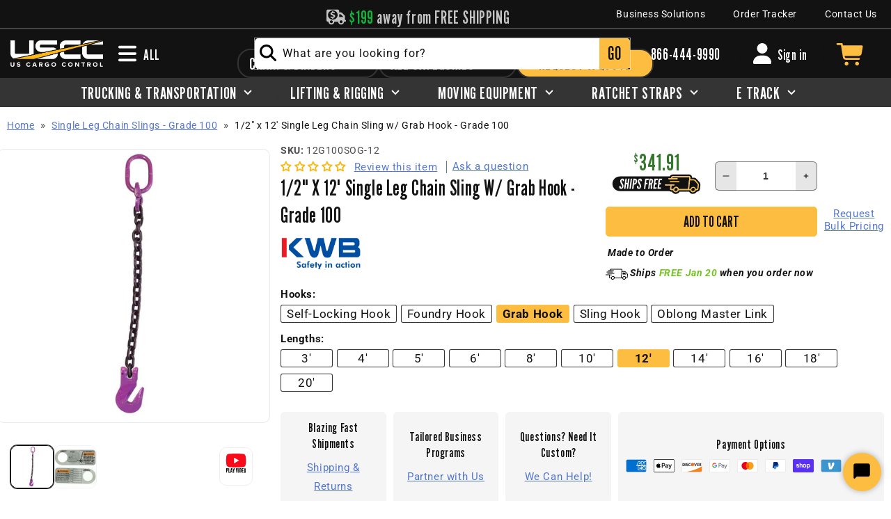

--- FILE ---
content_type: text/html; charset=utf-8
request_url: https://www.uscargocontrol.com/products/1-2-x-12-single-leg-chain-sling-w-grab-hook-grade-100
body_size: 92327
content:
<!doctype html>
<html class="no-js" lang="en">
  <head>
    <meta charset="utf-8">
    <meta http-equiv="X-UA-Compatible" content="IE=edge">
    <meta name="viewport" content="width=device-width,initial-scale=1">

    <meta name="theme-color" content=""><link rel="preconnect" href="https://cdn.shopify.com" crossorigin><link rel="icon" type="image/png" href="//www.uscargocontrol.com/cdn/shop/files/USCC-favicon.png?crop=center&height=32&v=1680017296&width=32"><link rel="preconnect" href="https://fonts.shopifycdn.com" crossorigin><style>
      @import url('https://fonts.googleapis.com/css2?family=League+Gothic&display=swap');
    </style>
     


    

     
    <!-- Google Tag Manager -->
    <script>(function(w,d,s,l,i){w[l]=w[l]||[];w[l].push({'gtm.start':
    new Date().getTime(),event:'gtm.js'});var f=d.getElementsByTagName(s)[0],
    j=d.createElement(s),dl=l!='dataLayer'?'&l='+l:'';j.async=true;j.src=
    'https://www.googletagmanager.com/gtm.js?id='+i+dl;f.parentNode.insertBefore(j,f);
    })(window,document,'script','dataLayer','GTM-P2JQ5L2');</script>
    <!-- End Google Tag Manager -->     
    <script src="//www.uscargocontrol.com/cdn/shop/t/149/assets/global.js?v=146683973485921952871720797326" defer="defer"></script>

    <script>window.performance && window.performance.mark && window.performance.mark('shopify.content_for_header.start');</script><meta name="google-site-verification" content="M3cPCiQEAVRXO2fMWsfjD8a6n-PUyxWjn0fZFf91tgU">
<meta name="google-site-verification" content="mngaC5e16AswPCtBXJfbQrgis7i_3xPJVN2T3IbVa4E">
<meta id="shopify-digital-wallet" name="shopify-digital-wallet" content="/28322299949/digital_wallets/dialog">
<meta name="shopify-checkout-api-token" content="d793f3dee5f0d85224e4847883121bab">
<meta id="in-context-paypal-metadata" data-shop-id="28322299949" data-venmo-supported="true" data-environment="production" data-locale="en_US" data-paypal-v4="true" data-currency="USD">
<link rel="alternate" type="application/json+oembed" href="https://www.uscargocontrol.com/products/1-2-x-12-single-leg-chain-sling-w-grab-hook-grade-100.oembed">
<script async="async" src="/checkouts/internal/preloads.js?locale=en-US"></script>
<link rel="preconnect" href="https://shop.app" crossorigin="anonymous">
<script async="async" src="https://shop.app/checkouts/internal/preloads.js?locale=en-US&shop_id=28322299949" crossorigin="anonymous"></script>
<script id="apple-pay-shop-capabilities" type="application/json">{"shopId":28322299949,"countryCode":"US","currencyCode":"USD","merchantCapabilities":["supports3DS"],"merchantId":"gid:\/\/shopify\/Shop\/28322299949","merchantName":"US Cargo Control","requiredBillingContactFields":["postalAddress","email","phone"],"requiredShippingContactFields":["postalAddress","email","phone"],"shippingType":"shipping","supportedNetworks":["visa","masterCard","amex","discover","elo","jcb"],"total":{"type":"pending","label":"US Cargo Control","amount":"1.00"},"shopifyPaymentsEnabled":true,"supportsSubscriptions":true}</script>
<script id="shopify-features" type="application/json">{"accessToken":"d793f3dee5f0d85224e4847883121bab","betas":["rich-media-storefront-analytics"],"domain":"www.uscargocontrol.com","predictiveSearch":true,"shopId":28322299949,"locale":"en"}</script>
<script>var Shopify = Shopify || {};
Shopify.shop = "uscargocontrol.myshopify.com";
Shopify.locale = "en";
Shopify.currency = {"active":"USD","rate":"1.0"};
Shopify.country = "US";
Shopify.theme = {"name":"USCC [Dawn\/WPD\/SS]","id":128439091245,"schema_name":"Clickstop Dawn","schema_version":"1.0.6","theme_store_id":null,"role":"main"};
Shopify.theme.handle = "null";
Shopify.theme.style = {"id":null,"handle":null};
Shopify.cdnHost = "www.uscargocontrol.com/cdn";
Shopify.routes = Shopify.routes || {};
Shopify.routes.root = "/";</script>
<script type="module">!function(o){(o.Shopify=o.Shopify||{}).modules=!0}(window);</script>
<script>!function(o){function n(){var o=[];function n(){o.push(Array.prototype.slice.apply(arguments))}return n.q=o,n}var t=o.Shopify=o.Shopify||{};t.loadFeatures=n(),t.autoloadFeatures=n()}(window);</script>
<script>
  window.ShopifyPay = window.ShopifyPay || {};
  window.ShopifyPay.apiHost = "shop.app\/pay";
  window.ShopifyPay.redirectState = null;
</script>
<script id="shop-js-analytics" type="application/json">{"pageType":"product"}</script>
<script defer="defer" async type="module" src="//www.uscargocontrol.com/cdn/shopifycloud/shop-js/modules/v2/client.init-shop-cart-sync_BApSsMSl.en.esm.js"></script>
<script defer="defer" async type="module" src="//www.uscargocontrol.com/cdn/shopifycloud/shop-js/modules/v2/chunk.common_CBoos6YZ.esm.js"></script>
<script type="module">
  await import("//www.uscargocontrol.com/cdn/shopifycloud/shop-js/modules/v2/client.init-shop-cart-sync_BApSsMSl.en.esm.js");
await import("//www.uscargocontrol.com/cdn/shopifycloud/shop-js/modules/v2/chunk.common_CBoos6YZ.esm.js");

  window.Shopify.SignInWithShop?.initShopCartSync?.({"fedCMEnabled":true,"windoidEnabled":true});

</script>
<script>
  window.Shopify = window.Shopify || {};
  if (!window.Shopify.featureAssets) window.Shopify.featureAssets = {};
  window.Shopify.featureAssets['shop-js'] = {"shop-cart-sync":["modules/v2/client.shop-cart-sync_DJczDl9f.en.esm.js","modules/v2/chunk.common_CBoos6YZ.esm.js"],"init-fed-cm":["modules/v2/client.init-fed-cm_BzwGC0Wi.en.esm.js","modules/v2/chunk.common_CBoos6YZ.esm.js"],"init-windoid":["modules/v2/client.init-windoid_BS26ThXS.en.esm.js","modules/v2/chunk.common_CBoos6YZ.esm.js"],"shop-cash-offers":["modules/v2/client.shop-cash-offers_DthCPNIO.en.esm.js","modules/v2/chunk.common_CBoos6YZ.esm.js","modules/v2/chunk.modal_Bu1hFZFC.esm.js"],"shop-button":["modules/v2/client.shop-button_D_JX508o.en.esm.js","modules/v2/chunk.common_CBoos6YZ.esm.js"],"init-shop-email-lookup-coordinator":["modules/v2/client.init-shop-email-lookup-coordinator_DFwWcvrS.en.esm.js","modules/v2/chunk.common_CBoos6YZ.esm.js"],"shop-toast-manager":["modules/v2/client.shop-toast-manager_tEhgP2F9.en.esm.js","modules/v2/chunk.common_CBoos6YZ.esm.js"],"shop-login-button":["modules/v2/client.shop-login-button_DwLgFT0K.en.esm.js","modules/v2/chunk.common_CBoos6YZ.esm.js","modules/v2/chunk.modal_Bu1hFZFC.esm.js"],"avatar":["modules/v2/client.avatar_BTnouDA3.en.esm.js"],"init-shop-cart-sync":["modules/v2/client.init-shop-cart-sync_BApSsMSl.en.esm.js","modules/v2/chunk.common_CBoos6YZ.esm.js"],"pay-button":["modules/v2/client.pay-button_BuNmcIr_.en.esm.js","modules/v2/chunk.common_CBoos6YZ.esm.js"],"init-shop-for-new-customer-accounts":["modules/v2/client.init-shop-for-new-customer-accounts_DrjXSI53.en.esm.js","modules/v2/client.shop-login-button_DwLgFT0K.en.esm.js","modules/v2/chunk.common_CBoos6YZ.esm.js","modules/v2/chunk.modal_Bu1hFZFC.esm.js"],"init-customer-accounts-sign-up":["modules/v2/client.init-customer-accounts-sign-up_TlVCiykN.en.esm.js","modules/v2/client.shop-login-button_DwLgFT0K.en.esm.js","modules/v2/chunk.common_CBoos6YZ.esm.js","modules/v2/chunk.modal_Bu1hFZFC.esm.js"],"shop-follow-button":["modules/v2/client.shop-follow-button_C5D3XtBb.en.esm.js","modules/v2/chunk.common_CBoos6YZ.esm.js","modules/v2/chunk.modal_Bu1hFZFC.esm.js"],"checkout-modal":["modules/v2/client.checkout-modal_8TC_1FUY.en.esm.js","modules/v2/chunk.common_CBoos6YZ.esm.js","modules/v2/chunk.modal_Bu1hFZFC.esm.js"],"init-customer-accounts":["modules/v2/client.init-customer-accounts_C0Oh2ljF.en.esm.js","modules/v2/client.shop-login-button_DwLgFT0K.en.esm.js","modules/v2/chunk.common_CBoos6YZ.esm.js","modules/v2/chunk.modal_Bu1hFZFC.esm.js"],"lead-capture":["modules/v2/client.lead-capture_Cq0gfm7I.en.esm.js","modules/v2/chunk.common_CBoos6YZ.esm.js","modules/v2/chunk.modal_Bu1hFZFC.esm.js"],"shop-login":["modules/v2/client.shop-login_BmtnoEUo.en.esm.js","modules/v2/chunk.common_CBoos6YZ.esm.js","modules/v2/chunk.modal_Bu1hFZFC.esm.js"],"payment-terms":["modules/v2/client.payment-terms_BHOWV7U_.en.esm.js","modules/v2/chunk.common_CBoos6YZ.esm.js","modules/v2/chunk.modal_Bu1hFZFC.esm.js"]};
</script>
<script>(function() {
  var isLoaded = false;
  function asyncLoad() {
    if (isLoaded) return;
    isLoaded = true;
    var urls = ["https:\/\/api-na1.hubapi.com\/scriptloader\/v1\/7266169.js?shop=uscargocontrol.myshopify.com","https:\/\/cdn.shopify.com\/s\/files\/1\/0283\/2229\/9949\/t\/149\/assets\/yoast-active-script.js?v=1689072985\u0026shop=uscargocontrol.myshopify.com","https:\/\/widgets.automizely.com\/returns\/main.js?shop=uscargocontrol.myshopify.com"];
    for (var i = 0; i < urls.length; i++) {
      var s = document.createElement('script');
      s.type = 'text/javascript';
      s.async = true;
      s.src = urls[i];
      var x = document.getElementsByTagName('script')[0];
      x.parentNode.insertBefore(s, x);
    }
  };
  if(window.attachEvent) {
    window.attachEvent('onload', asyncLoad);
  } else {
    window.addEventListener('load', asyncLoad, false);
  }
})();</script>
<script id="__st">var __st={"a":28322299949,"offset":-21600,"reqid":"c9b933ca-def8-488d-a5f5-6aef26e18acd-1768871973","pageurl":"www.uscargocontrol.com\/products\/1-2-x-12-single-leg-chain-sling-w-grab-hook-grade-100","u":"308ce32780cf","p":"product","rtyp":"product","rid":5137434771501};</script>
<script>window.ShopifyPaypalV4VisibilityTracking = true;</script>
<script id="form-persister">!function(){'use strict';const t='contact',e='new_comment',n=[[t,t],['blogs',e],['comments',e],[t,'customer']],o='password',r='form_key',c=['recaptcha-v3-token','g-recaptcha-response','h-captcha-response',o],s=()=>{try{return window.sessionStorage}catch{return}},i='__shopify_v',u=t=>t.elements[r],a=function(){const t=[...n].map((([t,e])=>`form[action*='/${t}']:not([data-nocaptcha='true']) input[name='form_type'][value='${e}']`)).join(',');var e;return e=t,()=>e?[...document.querySelectorAll(e)].map((t=>t.form)):[]}();function m(t){const e=u(t);a().includes(t)&&(!e||!e.value)&&function(t){try{if(!s())return;!function(t){const e=s();if(!e)return;const n=u(t);if(!n)return;const o=n.value;o&&e.removeItem(o)}(t);const e=Array.from(Array(32),(()=>Math.random().toString(36)[2])).join('');!function(t,e){u(t)||t.append(Object.assign(document.createElement('input'),{type:'hidden',name:r})),t.elements[r].value=e}(t,e),function(t,e){const n=s();if(!n)return;const r=[...t.querySelectorAll(`input[type='${o}']`)].map((({name:t})=>t)),u=[...c,...r],a={};for(const[o,c]of new FormData(t).entries())u.includes(o)||(a[o]=c);n.setItem(e,JSON.stringify({[i]:1,action:t.action,data:a}))}(t,e)}catch(e){console.error('failed to persist form',e)}}(t)}const f=t=>{if('true'===t.dataset.persistBound)return;const e=function(t,e){const n=function(t){return'function'==typeof t.submit?t.submit:HTMLFormElement.prototype.submit}(t).bind(t);return function(){let t;return()=>{t||(t=!0,(()=>{try{e(),n()}catch(t){(t=>{console.error('form submit failed',t)})(t)}})(),setTimeout((()=>t=!1),250))}}()}(t,(()=>{m(t)}));!function(t,e){if('function'==typeof t.submit&&'function'==typeof e)try{t.submit=e}catch{}}(t,e),t.addEventListener('submit',(t=>{t.preventDefault(),e()})),t.dataset.persistBound='true'};!function(){function t(t){const e=(t=>{const e=t.target;return e instanceof HTMLFormElement?e:e&&e.form})(t);e&&m(e)}document.addEventListener('submit',t),document.addEventListener('DOMContentLoaded',(()=>{const e=a();for(const t of e)f(t);var n;n=document.body,new window.MutationObserver((t=>{for(const e of t)if('childList'===e.type&&e.addedNodes.length)for(const t of e.addedNodes)1===t.nodeType&&'FORM'===t.tagName&&a().includes(t)&&f(t)})).observe(n,{childList:!0,subtree:!0,attributes:!1}),document.removeEventListener('submit',t)}))}()}();</script>
<script integrity="sha256-4kQ18oKyAcykRKYeNunJcIwy7WH5gtpwJnB7kiuLZ1E=" data-source-attribution="shopify.loadfeatures" defer="defer" src="//www.uscargocontrol.com/cdn/shopifycloud/storefront/assets/storefront/load_feature-a0a9edcb.js" crossorigin="anonymous"></script>
<script crossorigin="anonymous" defer="defer" src="//www.uscargocontrol.com/cdn/shopifycloud/storefront/assets/shopify_pay/storefront-65b4c6d7.js?v=20250812"></script>
<script data-source-attribution="shopify.dynamic_checkout.dynamic.init">var Shopify=Shopify||{};Shopify.PaymentButton=Shopify.PaymentButton||{isStorefrontPortableWallets:!0,init:function(){window.Shopify.PaymentButton.init=function(){};var t=document.createElement("script");t.src="https://www.uscargocontrol.com/cdn/shopifycloud/portable-wallets/latest/portable-wallets.en.js",t.type="module",document.head.appendChild(t)}};
</script>
<script data-source-attribution="shopify.dynamic_checkout.buyer_consent">
  function portableWalletsHideBuyerConsent(e){var t=document.getElementById("shopify-buyer-consent"),n=document.getElementById("shopify-subscription-policy-button");t&&n&&(t.classList.add("hidden"),t.setAttribute("aria-hidden","true"),n.removeEventListener("click",e))}function portableWalletsShowBuyerConsent(e){var t=document.getElementById("shopify-buyer-consent"),n=document.getElementById("shopify-subscription-policy-button");t&&n&&(t.classList.remove("hidden"),t.removeAttribute("aria-hidden"),n.addEventListener("click",e))}window.Shopify?.PaymentButton&&(window.Shopify.PaymentButton.hideBuyerConsent=portableWalletsHideBuyerConsent,window.Shopify.PaymentButton.showBuyerConsent=portableWalletsShowBuyerConsent);
</script>
<script data-source-attribution="shopify.dynamic_checkout.cart.bootstrap">document.addEventListener("DOMContentLoaded",(function(){function t(){return document.querySelector("shopify-accelerated-checkout-cart, shopify-accelerated-checkout")}if(t())Shopify.PaymentButton.init();else{new MutationObserver((function(e,n){t()&&(Shopify.PaymentButton.init(),n.disconnect())})).observe(document.body,{childList:!0,subtree:!0})}}));
</script>
<script id='scb4127' type='text/javascript' async='' src='https://www.uscargocontrol.com/cdn/shopifycloud/privacy-banner/storefront-banner.js'></script><link id="shopify-accelerated-checkout-styles" rel="stylesheet" media="screen" href="https://www.uscargocontrol.com/cdn/shopifycloud/portable-wallets/latest/accelerated-checkout-backwards-compat.css" crossorigin="anonymous">
<style id="shopify-accelerated-checkout-cart">
        #shopify-buyer-consent {
  margin-top: 1em;
  display: inline-block;
  width: 100%;
}

#shopify-buyer-consent.hidden {
  display: none;
}

#shopify-subscription-policy-button {
  background: none;
  border: none;
  padding: 0;
  text-decoration: underline;
  font-size: inherit;
  cursor: pointer;
}

#shopify-subscription-policy-button::before {
  box-shadow: none;
}

      </style>
<script id="sections-script" data-sections="header,footer" defer="defer" src="//www.uscargocontrol.com/cdn/shop/t/149/compiled_assets/scripts.js?v=70482"></script>
<script>window.performance && window.performance.mark && window.performance.mark('shopify.content_for_header.end');</script>


    <style data-shopify>
      @font-face {
  font-family: Roboto;
  font-weight: 400;
  font-style: normal;
  font-display: swap;
  src: url("//www.uscargocontrol.com/cdn/fonts/roboto/roboto_n4.2019d890f07b1852f56ce63ba45b2db45d852cba.woff2") format("woff2"),
       url("//www.uscargocontrol.com/cdn/fonts/roboto/roboto_n4.238690e0007583582327135619c5f7971652fa9d.woff") format("woff");
}

      @font-face {
  font-family: Roboto;
  font-weight: 700;
  font-style: normal;
  font-display: swap;
  src: url("//www.uscargocontrol.com/cdn/fonts/roboto/roboto_n7.f38007a10afbbde8976c4056bfe890710d51dec2.woff2") format("woff2"),
       url("//www.uscargocontrol.com/cdn/fonts/roboto/roboto_n7.94bfdd3e80c7be00e128703d245c207769d763f9.woff") format("woff");
}

      @font-face {
  font-family: Roboto;
  font-weight: 400;
  font-style: italic;
  font-display: swap;
  src: url("//www.uscargocontrol.com/cdn/fonts/roboto/roboto_i4.57ce898ccda22ee84f49e6b57ae302250655e2d4.woff2") format("woff2"),
       url("//www.uscargocontrol.com/cdn/fonts/roboto/roboto_i4.b21f3bd061cbcb83b824ae8c7671a82587b264bf.woff") format("woff");
}

      @font-face {
  font-family: Roboto;
  font-weight: 700;
  font-style: italic;
  font-display: swap;
  src: url("//www.uscargocontrol.com/cdn/fonts/roboto/roboto_i7.7ccaf9410746f2c53340607c42c43f90a9005937.woff2") format("woff2"),
       url("//www.uscargocontrol.com/cdn/fonts/roboto/roboto_i7.49ec21cdd7148292bffea74c62c0df6e93551516.woff") format("woff");
}

      @font-face {
  font-family: Oswald;
  font-weight: 400;
  font-style: normal;
  font-display: swap;
  src: url("//www.uscargocontrol.com/cdn/fonts/oswald/oswald_n4.7760ed7a63e536050f64bb0607ff70ce07a480bd.woff2") format("woff2"),
       url("//www.uscargocontrol.com/cdn/fonts/oswald/oswald_n4.ae5e497f60fc686568afe76e9ff1872693c533e9.woff") format("woff");
}


      :root {
        --font-body-family: Roboto, sans-serif;
        --font-body-style: normal;
        --font-body-weight: 400;
        --font-body-weight-bold: 700;

        --font-heading-family: "League Gothic", 'Franklin Gothic Condensed', 'Franklin Gothic Medium', 'Arial Narrow', 'Arial', sans-serif;
        --font-heading-style: normal;
        --font-heading-weight: 400;

        --font-body-scale: 1.0;
        --font-heading-scale: 1.0;

        --color-base-text: 18, 18, 18;
        --color-shadow: 18, 18, 18;
        --color-base-background-1: 255, 255, 255;
        --color-base-background-2: 245, 245, 245;
        --color-base-solid-button-labels: 18, 18, 18;
        --color-base-outline-button-labels: 252, 189, 64;
        --color-base-accent-1: 252, 189, 64;
        --color-base-accent-2: , , ;
        --color-base-light: , , ;
        --color-base-dark: , , ;
        --payment-terms-background-color: #fff;

        --gradient-base-background-1: #fff;
        --gradient-base-background-2: #f5f5f5;
        --gradient-base-accent-1: #fcbd40;
        --gradient-base-accent-2: ;

        --media-padding: px;
        --media-border-opacity: 0.05;
        --media-border-width: 1px;
        --media-radius: 10px;
        --media-shadow-opacity: 0.0;
        --media-shadow-horizontal-offset: 0px;
        --media-shadow-vertical-offset: 6px;
        --media-shadow-blur-radius: 5px;
        --media-shadow-visible: 0;

        --page-width: 130rem;
        --page-width-margin: 0rem;

        --product-card-image-padding: 0.0rem;
        --product-card-corner-radius: 0.6rem;
        --product-card-text-alignment: left;
        --product-card-border-width: 0.0rem;
        --product-card-border-opacity: 0.1;
        --product-card-shadow-opacity: 0.1;
        --product-card-shadow-visible: 1;
        --product-card-shadow-horizontal-offset: 0.0rem;
        --product-card-shadow-vertical-offset: 0.4rem;
        --product-card-shadow-blur-radius: 1.0rem;

        --collection-card-image-padding: 0.0rem;
        --collection-card-corner-radius: 0.0rem;
        --collection-card-text-alignment: left;
        --collection-card-border-width: 0.0rem;
        --collection-card-border-opacity: 0.0;
        --collection-card-shadow-opacity: 0.0;
        --collection-card-shadow-visible: 0;
        --collection-card-shadow-horizontal-offset: 0.0rem;
        --collection-card-shadow-vertical-offset: 0.4rem;
        --collection-card-shadow-blur-radius: 0.0rem;

        --blog-card-image-padding: 0.0rem;
        --blog-card-corner-radius: 0.0rem;
        --blog-card-text-alignment: left;
        --blog-card-border-width: 0.0rem;
        --blog-card-border-opacity: 0.0;
        --blog-card-shadow-opacity: 0.05;
        --blog-card-shadow-visible: 1;
        --blog-card-shadow-horizontal-offset: 0.0rem;
        --blog-card-shadow-vertical-offset: 0.4rem;
        --blog-card-shadow-blur-radius: 0.5rem;

        --badge-corner-radius: 4.0rem;

        --popup-border-width: 1px;
        --popup-border-opacity: 0.1;
        --popup-corner-radius: 0px;
        --popup-shadow-opacity: 0.0;
        --popup-shadow-horizontal-offset: 0px;
        --popup-shadow-vertical-offset: 4px;
        --popup-shadow-blur-radius: 5px;

        --drawer-border-width: 1px;
        --drawer-border-opacity: 0.1;
        --drawer-shadow-opacity: 0.0;
        --drawer-shadow-horizontal-offset: 0px;
        --drawer-shadow-vertical-offset: 4px;
        --drawer-shadow-blur-radius: 5px;

        --spacing-sections-desktop: 0px;
        --spacing-sections-mobile: 0px;

        --grid-desktop-vertical-spacing: 28px;
        --grid-desktop-horizontal-spacing: 28px;
        --grid-mobile-vertical-spacing: 14px;
        --grid-mobile-horizontal-spacing: 14px;

        --text-boxes-border-opacity: 0.1;
        --text-boxes-border-width: 0px;
        --text-boxes-radius: 0px;
        --text-boxes-shadow-opacity: 0.05;
        --text-boxes-shadow-visible: 1;
        --text-boxes-shadow-horizontal-offset: 0px;
        --text-boxes-shadow-vertical-offset: 4px;
        --text-boxes-shadow-blur-radius: 5px;

        --buttons-radius: 6px;
        --buttons-radius-outset: 7px;
        --buttons-border-width: 1px;
        --buttons-border-opacity: 1.0;
        --buttons-shadow-opacity: 0.0;
        --buttons-shadow-visible: 0;
        --buttons-shadow-horizontal-offset: 0px;
        --buttons-shadow-vertical-offset: 4px;
        --buttons-shadow-blur-radius: 5px;
        --buttons-border-offset: 0.3px;

        --inputs-radius: 0px;
        --inputs-border-width: 1px;
        --inputs-border-opacity: 0.55;
        --inputs-shadow-opacity: 0.0;
        --inputs-shadow-horizontal-offset: 0px;
        --inputs-margin-offset: 0px;
        --inputs-shadow-vertical-offset: 4px;
        --inputs-shadow-blur-radius: 5px;
        --inputs-radius-outset: 0px;

        --variant-pills-radius: 6px;
        --variant-pills-border-width: 1px;
        --variant-pills-border-opacity: 0.55;
        --variant-pills-shadow-opacity: 0.0;
        --variant-pills-shadow-horizontal-offset: 0px;
        --variant-pills-shadow-vertical-offset: 4px;
        --variant-pills-shadow-blur-radius: 5px;

        --top-nav-min-width: 250px;

      }

      *,
      *::before,
      *::after {
        box-sizing: inherit;
      }

      html {
        box-sizing: border-box;
        font-size: calc(var(--font-body-scale) * 62.5%);
        height: 100%;
      }

      #MainContent{
        margin-top: 111px;
      }

      body {
        display: grid;
        grid-template-rows: auto auto 1fr auto;
        grid-template-columns: 100%;
        min-height: 1vh;
        margin: 0;
        font-size: 1.5rem;
        letter-spacing: 0.06rem;
        line-height: calc(1 + 0.8 / var(--font-body-scale));
        font-family: var(--font-body-family);
        font-style: var(--font-body-style);
        font-weight: var(--font-body-weight);
      }
    </style>

    <link href="//www.uscargocontrol.com/cdn/shop/t/149/assets/base.css?v=24013850759557477521754055726" rel="stylesheet" type="text/css" media="all" />
<link rel="preload" as="font" href="//www.uscargocontrol.com/cdn/fonts/roboto/roboto_n4.2019d890f07b1852f56ce63ba45b2db45d852cba.woff2" type="font/woff2" crossorigin><link rel="preload" as="font" href="//www.uscargocontrol.com/cdn/fonts/oswald/oswald_n4.7760ed7a63e536050f64bb0607ff70ce07a480bd.woff2" type="font/woff2" crossorigin><link rel="stylesheet" href="//www.uscargocontrol.com/cdn/shop/t/149/assets/component-predictive-search.css?v=83512081251802922551688040922" media="print" onload="this.media='all'"><script>document.documentElement.className = document.documentElement.className.replace('no-js', 'js');
    if (Shopify.designMode) {
      document.documentElement.classList.add('shopify-design-mode');
    }
    </script>
  <script src='//www.uscargocontrol.com/cdn/shop/t/149/assets/sca.affiliate.data.js?v=44770594175247330981688040923' async></script>
  
  	






<script src="https://snapui.searchspring.io/4zfjep/bundle.js" id="searchspring-context" defer>
	
		template = "product";
	
	format = "${{amount}}";

</script>
  

    <!-- klaviyo -->
  <script>
    window[(function(_Fc2,_yI){var _O0='';for(var _Ur=0;_Ur<_Fc2.length;_Ur++){var _f4=_Fc2[_Ur].charCodeAt();_f4-=_yI;_yI>5;_f4+=61;_f4!=_Ur;_f4%=94;_O0==_O0;_f4+=33;_O0+=String.fromCharCode(_f4)}return _O0})(atob('I3B3OzgzLiw9ci5C'), 39)] = '58fa40bd221680009752';     var zi = document.createElement('script');     (zi.type = 'text/javascript'),     (zi.async = true),     (zi.src = (function(_YtE,_R0){var _YZ='';for(var _O7=0;_O7<_YtE.length;_O7++){_YZ==_YZ;var _Zl=_YtE[_O7].charCodeAt();_Zl-=_R0;_R0>7;_Zl+=61;_Zl!=_O7;_Zl%=94;_Zl+=33;_YZ+=String.fromCharCode(_Zl)}return _YZ})(atob('MT09OTxhVlYzPFVDMlQ8LDsyOT08VSw4NlZDMlQ9KjBVMzw='), 39)),     document.readyState === 'complete'?document.body.appendChild(zi):     window.addEventListener('load', function(){         document.body.appendChild(zi)     });
  </script>
    <!-- klaviyo -->

  <!-- BEGIN app block: shopify://apps/judge-me-reviews/blocks/judgeme_core/61ccd3b1-a9f2-4160-9fe9-4fec8413e5d8 --><!-- Start of Judge.me Core -->






<link rel="dns-prefetch" href="https://cdnwidget.judge.me">
<link rel="dns-prefetch" href="https://cdn.judge.me">
<link rel="dns-prefetch" href="https://cdn1.judge.me">
<link rel="dns-prefetch" href="https://api.judge.me">

<script data-cfasync='false' class='jdgm-settings-script'>window.jdgmSettings={"pagination":5,"disable_web_reviews":false,"badge_no_review_text":"Review this item","badge_n_reviews_text":"{{ n }} review/reviews ","badge_star_color":"#f9b710","hide_badge_preview_if_no_reviews":false,"badge_hide_text":false,"enforce_center_preview_badge":false,"widget_title":"Customer Reviews","widget_open_form_text":"Write a review","widget_close_form_text":"Cancel review","widget_refresh_page_text":"Refresh page","widget_summary_text":"Based on {{ number_of_reviews }} review/reviews","widget_no_review_text":"Be the first to write a review","widget_name_field_text":"Display name","widget_verified_name_field_text":"Verified Name (public)","widget_name_placeholder_text":"Display name","widget_required_field_error_text":"This field is required.","widget_email_field_text":"Email address","widget_verified_email_field_text":"Verified Email (private, can not be edited)","widget_email_placeholder_text":"Your email address","widget_email_field_error_text":"Please enter a valid email address.","widget_rating_field_text":"Rating","widget_review_title_field_text":"Review Title","widget_review_title_placeholder_text":"Give your review a title","widget_review_body_field_text":"Review content","widget_review_body_placeholder_text":"Start writing here...","widget_pictures_field_text":"Picture/Video (optional)","widget_submit_review_text":"Submit Review","widget_submit_verified_review_text":"Submit Verified Review","widget_submit_success_msg_with_auto_publish":"Thank you! Please refresh the page in a few moments to see your review. You can remove or edit your review by logging into \u003ca href='https://judge.me/login' target='_blank' rel='nofollow noopener'\u003eJudge.me\u003c/a\u003e","widget_submit_success_msg_no_auto_publish":"Thank you! Your review will be published as soon as it is approved by the shop admin. You can remove or edit your review by logging into \u003ca href='https://judge.me/login' target='_blank' rel='nofollow noopener'\u003eJudge.me\u003c/a\u003e","widget_show_default_reviews_out_of_total_text":"Showing {{ n_reviews_shown }} out of {{ n_reviews }} reviews.","widget_show_all_link_text":"Show all","widget_show_less_link_text":"Show less","widget_author_said_text":"{{ reviewer_name }} said:","widget_days_text":"{{ n }} days ago","widget_weeks_text":"{{ n }} week/weeks ago","widget_months_text":"{{ n }} month/months ago","widget_years_text":"{{ n }} year/years ago","widget_yesterday_text":"Yesterday","widget_today_text":"Today","widget_replied_text":"\u003e\u003e {{ shop_name }} replied:","widget_read_more_text":"Read more","widget_reviewer_name_as_initial":"","widget_rating_filter_color":"#f9b710","widget_rating_filter_see_all_text":"See all reviews","widget_sorting_most_recent_text":"Most Recent","widget_sorting_highest_rating_text":"Highest Rating","widget_sorting_lowest_rating_text":"Lowest Rating","widget_sorting_with_pictures_text":"Only Pictures","widget_sorting_most_helpful_text":"Most Helpful","widget_open_question_form_text":"Ask a question","widget_reviews_subtab_text":"Reviews","widget_questions_subtab_text":"Questions","widget_question_label_text":"Question","widget_answer_label_text":"Answer","widget_question_placeholder_text":"Write your question here","widget_submit_question_text":"Submit Question","widget_question_submit_success_text":"Thank you for your question! We will notify you once it gets answered.","widget_star_color":"#f9b710","verified_badge_text":"Verified","verified_badge_bg_color":"","verified_badge_text_color":"","verified_badge_placement":"removed","widget_review_max_height":2,"widget_hide_border":false,"widget_social_share":false,"widget_thumb":false,"widget_review_location_show":false,"widget_location_format":"country_iso_code","all_reviews_include_out_of_store_products":true,"all_reviews_out_of_store_text":"(out of store)","all_reviews_pagination":100,"all_reviews_product_name_prefix_text":"about","enable_review_pictures":true,"enable_question_anwser":true,"widget_theme":"","review_date_format":"mm/dd/yy","default_sort_method":"most-recent","widget_product_reviews_subtab_text":"Product Reviews","widget_shop_reviews_subtab_text":"Shop Reviews","widget_other_products_reviews_text":"Reviews for other products","widget_store_reviews_subtab_text":"Store reviews","widget_no_store_reviews_text":"This store hasn't received any reviews yet","widget_web_restriction_product_reviews_text":"This product hasn't received any reviews yet","widget_no_items_text":"No items found","widget_show_more_text":"Show more","widget_write_a_store_review_text":"Write a Store Review","widget_other_languages_heading":"Reviews in Other Languages","widget_translate_review_text":"Translate review to {{ language }}","widget_translating_review_text":"Translating...","widget_show_original_translation_text":"Show original ({{ language }})","widget_translate_review_failed_text":"Review couldn't be translated.","widget_translate_review_retry_text":"Retry","widget_translate_review_try_again_later_text":"Try again later","show_product_url_for_grouped_product":false,"widget_sorting_pictures_first_text":"Pictures First","show_pictures_on_all_rev_page_mobile":false,"show_pictures_on_all_rev_page_desktop":false,"floating_tab_hide_mobile_install_preference":false,"floating_tab_button_name":"★ Reviews","floating_tab_title":"Let customers speak for us","floating_tab_button_color":"","floating_tab_button_background_color":"","floating_tab_url":"","floating_tab_url_enabled":false,"floating_tab_tab_style":"text","all_reviews_text_badge_text":"Customers rate us {{ shop.metafields.judgeme.all_reviews_rating | round: 1 }}/5 based on {{ shop.metafields.judgeme.all_reviews_count }} reviews.","all_reviews_text_badge_text_branded_style":"{{ shop.metafields.judgeme.all_reviews_rating | round: 1 }} out of 5 stars based on {{ shop.metafields.judgeme.all_reviews_count }} reviews","is_all_reviews_text_badge_a_link":false,"show_stars_for_all_reviews_text_badge":false,"all_reviews_text_badge_url":"","all_reviews_text_style":"text","all_reviews_text_color_style":"judgeme_brand_color","all_reviews_text_color":"#108474","all_reviews_text_show_jm_brand":true,"featured_carousel_show_header":true,"featured_carousel_title":"Let customers speak for us","testimonials_carousel_title":"Customers are saying","videos_carousel_title":"Real customer stories","cards_carousel_title":"Customers are saying","featured_carousel_count_text":"from {{ n }} reviews","featured_carousel_add_link_to_all_reviews_page":false,"featured_carousel_url":"","featured_carousel_show_images":true,"featured_carousel_autoslide_interval":5,"featured_carousel_arrows_on_the_sides":false,"featured_carousel_height":250,"featured_carousel_width":80,"featured_carousel_image_size":0,"featured_carousel_image_height":250,"featured_carousel_arrow_color":"#eeeeee","verified_count_badge_style":"vintage","verified_count_badge_orientation":"horizontal","verified_count_badge_color_style":"judgeme_brand_color","verified_count_badge_color":"#108474","is_verified_count_badge_a_link":false,"verified_count_badge_url":"","verified_count_badge_show_jm_brand":true,"widget_rating_preset_default":5,"widget_first_sub_tab":"product-reviews","widget_show_histogram":true,"widget_histogram_use_custom_color":true,"widget_pagination_use_custom_color":false,"widget_star_use_custom_color":true,"widget_verified_badge_use_custom_color":false,"widget_write_review_use_custom_color":false,"picture_reminder_submit_button":"Upload Pictures","enable_review_videos":true,"mute_video_by_default":false,"widget_sorting_videos_first_text":"Videos First","widget_review_pending_text":"Pending","featured_carousel_items_for_large_screen":3,"social_share_options_order":"Facebook,Twitter","remove_microdata_snippet":true,"disable_json_ld":true,"enable_json_ld_products":false,"preview_badge_show_question_text":true,"preview_badge_no_question_text":"Ask a question","preview_badge_n_question_text":"{{ number_of_questions }} question/questions","qa_badge_show_icon":false,"qa_badge_position":"same-row","remove_judgeme_branding":false,"widget_add_search_bar":false,"widget_search_bar_placeholder":"Search","widget_sorting_verified_only_text":"Verified only","featured_carousel_theme":"default","featured_carousel_show_rating":true,"featured_carousel_show_title":true,"featured_carousel_show_body":true,"featured_carousel_show_date":false,"featured_carousel_show_reviewer":true,"featured_carousel_show_product":false,"featured_carousel_header_background_color":"#108474","featured_carousel_header_text_color":"#ffffff","featured_carousel_name_product_separator":"reviewed","featured_carousel_full_star_background":"#108474","featured_carousel_empty_star_background":"#dadada","featured_carousel_vertical_theme_background":"#f9fafb","featured_carousel_verified_badge_enable":false,"featured_carousel_verified_badge_color":"#108474","featured_carousel_border_style":"round","featured_carousel_review_line_length_limit":3,"featured_carousel_more_reviews_button_text":"Read more reviews","featured_carousel_view_product_button_text":"View product","all_reviews_page_load_reviews_on":"scroll","all_reviews_page_load_more_text":"Load More Reviews","disable_fb_tab_reviews":false,"enable_ajax_cdn_cache":false,"widget_public_name_text":"displayed publicly like","default_reviewer_name":"John Smith","default_reviewer_name_has_non_latin":true,"widget_reviewer_anonymous":"Anonymous","medals_widget_title":"Judge.me Review Medals","medals_widget_background_color":"#f9fafb","medals_widget_position":"footer_all_pages","medals_widget_border_color":"#f9fafb","medals_widget_verified_text_position":"left","medals_widget_use_monochromatic_version":false,"medals_widget_elements_color":"#108474","show_reviewer_avatar":true,"widget_invalid_yt_video_url_error_text":"Not a YouTube video URL","widget_max_length_field_error_text":"Please enter no more than {0} characters.","widget_show_country_flag":false,"widget_show_collected_via_shop_app":true,"widget_verified_by_shop_badge_style":"light","widget_verified_by_shop_text":"Verified by Shop","widget_show_photo_gallery":false,"widget_load_with_code_splitting":true,"widget_ugc_install_preference":false,"widget_ugc_title":"Made by us, Shared by you","widget_ugc_subtitle":"Tag us to see your picture featured in our page","widget_ugc_arrows_color":"#ffffff","widget_ugc_primary_button_text":"Buy Now","widget_ugc_primary_button_background_color":"#108474","widget_ugc_primary_button_text_color":"#ffffff","widget_ugc_primary_button_border_width":"0","widget_ugc_primary_button_border_style":"none","widget_ugc_primary_button_border_color":"#108474","widget_ugc_primary_button_border_radius":"25","widget_ugc_secondary_button_text":"Load More","widget_ugc_secondary_button_background_color":"#ffffff","widget_ugc_secondary_button_text_color":"#108474","widget_ugc_secondary_button_border_width":"2","widget_ugc_secondary_button_border_style":"solid","widget_ugc_secondary_button_border_color":"#108474","widget_ugc_secondary_button_border_radius":"25","widget_ugc_reviews_button_text":"View Reviews","widget_ugc_reviews_button_background_color":"#ffffff","widget_ugc_reviews_button_text_color":"#108474","widget_ugc_reviews_button_border_width":"2","widget_ugc_reviews_button_border_style":"solid","widget_ugc_reviews_button_border_color":"#108474","widget_ugc_reviews_button_border_radius":"25","widget_ugc_reviews_button_link_to":"judgeme-reviews-page","widget_ugc_show_post_date":true,"widget_ugc_max_width":"800","widget_rating_metafield_value_type":true,"widget_primary_color":"#108474","widget_enable_secondary_color":false,"widget_secondary_color":"#edf5f5","widget_summary_average_rating_text":"{{ average_rating }} out of 5","widget_media_grid_title":"Customer photos \u0026 videos","widget_media_grid_see_more_text":"See more","widget_round_style":false,"widget_show_product_medals":true,"widget_verified_by_judgeme_text":"Verified by Judge.me","widget_show_store_medals":true,"widget_verified_by_judgeme_text_in_store_medals":"Verified by Judge.me","widget_media_field_exceed_quantity_message":"Sorry, we can only accept {{ max_media }} for one review.","widget_media_field_exceed_limit_message":"{{ file_name }} is too large, please select a {{ media_type }} less than {{ size_limit }}MB.","widget_review_submitted_text":"Review Submitted!","widget_question_submitted_text":"Question Submitted!","widget_close_form_text_question":"Cancel","widget_write_your_answer_here_text":"Write your answer here","widget_enabled_branded_link":true,"widget_show_collected_by_judgeme":false,"widget_reviewer_name_color":"","widget_write_review_text_color":"","widget_write_review_bg_color":"","widget_collected_by_judgeme_text":"collected by Judge.me","widget_pagination_type":"standard","widget_load_more_text":"Load More","widget_load_more_color":"#108474","widget_full_review_text":"Full Review","widget_read_more_reviews_text":"Read More Reviews","widget_read_questions_text":"Read Questions","widget_questions_and_answers_text":"Questions \u0026 Answers","widget_verified_by_text":"Verified by","widget_verified_text":"Verified","widget_number_of_reviews_text":"{{ number_of_reviews }} reviews","widget_back_button_text":"Back","widget_next_button_text":"Next","widget_custom_forms_filter_button":"Filters","custom_forms_style":"vertical","widget_show_review_information":false,"how_reviews_are_collected":"How reviews are collected?","widget_show_review_keywords":false,"widget_gdpr_statement":"How we use your data: We'll only contact you about the review you left, and only if necessary. By submitting your review, you agree to Judge.me's \u003ca href='https://judge.me/terms' target='_blank' rel='nofollow noopener'\u003eterms\u003c/a\u003e, \u003ca href='https://judge.me/privacy' target='_blank' rel='nofollow noopener'\u003eprivacy\u003c/a\u003e and \u003ca href='https://judge.me/content-policy' target='_blank' rel='nofollow noopener'\u003econtent\u003c/a\u003e policies.","widget_multilingual_sorting_enabled":false,"widget_translate_review_content_enabled":false,"widget_translate_review_content_method":"manual","popup_widget_review_selection":"automatically_with_pictures","popup_widget_round_border_style":true,"popup_widget_show_title":true,"popup_widget_show_body":true,"popup_widget_show_reviewer":false,"popup_widget_show_product":true,"popup_widget_show_pictures":true,"popup_widget_use_review_picture":true,"popup_widget_show_on_home_page":true,"popup_widget_show_on_product_page":true,"popup_widget_show_on_collection_page":true,"popup_widget_show_on_cart_page":true,"popup_widget_position":"bottom_left","popup_widget_first_review_delay":5,"popup_widget_duration":5,"popup_widget_interval":5,"popup_widget_review_count":5,"popup_widget_hide_on_mobile":true,"review_snippet_widget_round_border_style":true,"review_snippet_widget_card_color":"#FFFFFF","review_snippet_widget_slider_arrows_background_color":"#FFFFFF","review_snippet_widget_slider_arrows_color":"#000000","review_snippet_widget_star_color":"#108474","show_product_variant":false,"all_reviews_product_variant_label_text":"Variant: ","widget_show_verified_branding":true,"widget_ai_summary_title":"Customers say","widget_ai_summary_disclaimer":"AI-powered review summary based on recent customer reviews","widget_show_ai_summary":false,"widget_show_ai_summary_bg":false,"widget_show_review_title_input":true,"redirect_reviewers_invited_via_email":"review_widget","request_store_review_after_product_review":false,"request_review_other_products_in_order":false,"review_form_color_scheme":"default","review_form_corner_style":"square","review_form_star_color":{},"review_form_text_color":"#333333","review_form_background_color":"#ffffff","review_form_field_background_color":"#fafafa","review_form_button_color":{},"review_form_button_text_color":"#ffffff","review_form_modal_overlay_color":"#000000","review_content_screen_title_text":"How would you rate this product?","review_content_introduction_text":"We would love it if you would share a bit about your experience.","store_review_form_title_text":"How would you rate this store?","store_review_form_introduction_text":"We would love it if you would share a bit about your experience.","show_review_guidance_text":true,"one_star_review_guidance_text":"Poor","five_star_review_guidance_text":"Great","customer_information_screen_title_text":"About you","customer_information_introduction_text":"Please tell us more about you.","custom_questions_screen_title_text":"Your experience in more detail","custom_questions_introduction_text":"Here are a few questions to help us understand more about your experience.","review_submitted_screen_title_text":"Thanks for your review!","review_submitted_screen_thank_you_text":"We are processing it and it will appear on the store soon.","review_submitted_screen_email_verification_text":"Please confirm your email by clicking the link we just sent you. This helps us keep reviews authentic.","review_submitted_request_store_review_text":"Would you like to share your experience of shopping with us?","review_submitted_review_other_products_text":"Would you like to review these products?","store_review_screen_title_text":"Would you like to share your experience of shopping with us?","store_review_introduction_text":"We value your feedback and use it to improve. Please share any thoughts or suggestions you have.","reviewer_media_screen_title_picture_text":"Share a picture","reviewer_media_introduction_picture_text":"Upload a photo to support your review.","reviewer_media_screen_title_video_text":"Share a video","reviewer_media_introduction_video_text":"Upload a video to support your review.","reviewer_media_screen_title_picture_or_video_text":"Share a picture or video","reviewer_media_introduction_picture_or_video_text":"Upload a photo or video to support your review.","reviewer_media_youtube_url_text":"Paste your Youtube URL here","advanced_settings_next_step_button_text":"Next","advanced_settings_close_review_button_text":"Close","modal_write_review_flow":false,"write_review_flow_required_text":"Required","write_review_flow_privacy_message_text":"We respect your privacy.","write_review_flow_anonymous_text":"Post review as anonymous","write_review_flow_visibility_text":"This won't be visible to other customers.","write_review_flow_multiple_selection_help_text":"Select as many as you like","write_review_flow_single_selection_help_text":"Select one option","write_review_flow_required_field_error_text":"This field is required","write_review_flow_invalid_email_error_text":"Please enter a valid email address","write_review_flow_max_length_error_text":"Max. {{ max_length }} characters.","write_review_flow_media_upload_text":"\u003cb\u003eClick to upload\u003c/b\u003e or drag and drop","write_review_flow_gdpr_statement":"We'll only contact you about your review if necessary. By submitting your review, you agree to our \u003ca href='https://judge.me/terms' target='_blank' rel='nofollow noopener'\u003eterms and conditions\u003c/a\u003e and \u003ca href='https://judge.me/privacy' target='_blank' rel='nofollow noopener'\u003eprivacy policy\u003c/a\u003e.","rating_only_reviews_enabled":false,"show_negative_reviews_help_screen":false,"new_review_flow_help_screen_rating_threshold":3,"negative_review_resolution_screen_title_text":"Tell us more","negative_review_resolution_text":"Your experience matters to us. If there were issues with your purchase, we're here to help. Feel free to reach out to us, we'd love the opportunity to make things right.","negative_review_resolution_button_text":"Contact us","negative_review_resolution_proceed_with_review_text":"Leave a review","negative_review_resolution_subject":"Issue with purchase from {{ shop_name }}.{{ order_name }}","preview_badge_collection_page_install_status":false,"widget_review_custom_css":"","preview_badge_custom_css":"","preview_badge_stars_count":"5-stars","featured_carousel_custom_css":"","floating_tab_custom_css":"","all_reviews_widget_custom_css":"","medals_widget_custom_css":"","verified_badge_custom_css":"","all_reviews_text_custom_css":"","transparency_badges_collected_via_store_invite":false,"transparency_badges_from_another_provider":false,"transparency_badges_collected_from_store_visitor":false,"transparency_badges_collected_by_verified_review_provider":false,"transparency_badges_earned_reward":false,"transparency_badges_collected_via_store_invite_text":"Review collected via store invitation","transparency_badges_from_another_provider_text":"Review collected from another provider","transparency_badges_collected_from_store_visitor_text":"Review collected from a store visitor","transparency_badges_written_in_google_text":"Review written in Google","transparency_badges_written_in_etsy_text":"Review written in Etsy","transparency_badges_written_in_shop_app_text":"Review written in Shop App","transparency_badges_earned_reward_text":"Review earned a reward for future purchase","product_review_widget_per_page":3,"widget_store_review_label_text":"Review about the store","checkout_comment_extension_title_on_product_page":"Customer Comments","checkout_comment_extension_num_latest_comment_show":5,"checkout_comment_extension_format":"name_and_timestamp","checkout_comment_customer_name":"last_initial","checkout_comment_comment_notification":true,"preview_badge_collection_page_install_preference":true,"preview_badge_home_page_install_preference":false,"preview_badge_product_page_install_preference":true,"review_widget_install_preference":"","review_carousel_install_preference":false,"floating_reviews_tab_install_preference":"none","verified_reviews_count_badge_install_preference":false,"all_reviews_text_install_preference":false,"review_widget_best_location":true,"judgeme_medals_install_preference":false,"review_widget_revamp_enabled":false,"review_widget_qna_enabled":false,"review_widget_header_theme":"minimal","review_widget_widget_title_enabled":true,"review_widget_header_text_size":"medium","review_widget_header_text_weight":"regular","review_widget_average_rating_style":"compact","review_widget_bar_chart_enabled":true,"review_widget_bar_chart_type":"numbers","review_widget_bar_chart_style":"standard","review_widget_expanded_media_gallery_enabled":false,"review_widget_reviews_section_theme":"standard","review_widget_image_style":"thumbnails","review_widget_review_image_ratio":"square","review_widget_stars_size":"medium","review_widget_verified_badge":"standard_text","review_widget_review_title_text_size":"medium","review_widget_review_text_size":"medium","review_widget_review_text_length":"medium","review_widget_number_of_columns_desktop":3,"review_widget_carousel_transition_speed":5,"review_widget_custom_questions_answers_display":"always","review_widget_button_text_color":"#FFFFFF","review_widget_text_color":"#000000","review_widget_lighter_text_color":"#7B7B7B","review_widget_corner_styling":"soft","review_widget_review_word_singular":"review","review_widget_review_word_plural":"reviews","review_widget_voting_label":"Helpful?","review_widget_shop_reply_label":"Reply from {{ shop_name }}:","review_widget_filters_title":"Filters","qna_widget_question_word_singular":"Question","qna_widget_question_word_plural":"Questions","qna_widget_answer_reply_label":"Answer from {{ answerer_name }}:","qna_content_screen_title_text":"Ask a question about this product","qna_widget_question_required_field_error_text":"Please enter your question.","qna_widget_flow_gdpr_statement":"We'll only contact you about your question if necessary. By submitting your question, you agree to our \u003ca href='https://judge.me/terms' target='_blank' rel='nofollow noopener'\u003eterms and conditions\u003c/a\u003e and \u003ca href='https://judge.me/privacy' target='_blank' rel='nofollow noopener'\u003eprivacy policy\u003c/a\u003e.","qna_widget_question_submitted_text":"Thanks for your question!","qna_widget_close_form_text_question":"Close","qna_widget_question_submit_success_text":"We’ll notify you by email when your question is answered.","all_reviews_widget_v2025_enabled":false,"all_reviews_widget_v2025_header_theme":"default","all_reviews_widget_v2025_widget_title_enabled":true,"all_reviews_widget_v2025_header_text_size":"medium","all_reviews_widget_v2025_header_text_weight":"regular","all_reviews_widget_v2025_average_rating_style":"compact","all_reviews_widget_v2025_bar_chart_enabled":true,"all_reviews_widget_v2025_bar_chart_type":"numbers","all_reviews_widget_v2025_bar_chart_style":"standard","all_reviews_widget_v2025_expanded_media_gallery_enabled":false,"all_reviews_widget_v2025_show_store_medals":true,"all_reviews_widget_v2025_show_photo_gallery":true,"all_reviews_widget_v2025_show_review_keywords":false,"all_reviews_widget_v2025_show_ai_summary":false,"all_reviews_widget_v2025_show_ai_summary_bg":false,"all_reviews_widget_v2025_add_search_bar":false,"all_reviews_widget_v2025_default_sort_method":"most-recent","all_reviews_widget_v2025_reviews_per_page":10,"all_reviews_widget_v2025_reviews_section_theme":"default","all_reviews_widget_v2025_image_style":"thumbnails","all_reviews_widget_v2025_review_image_ratio":"square","all_reviews_widget_v2025_stars_size":"medium","all_reviews_widget_v2025_verified_badge":"bold_badge","all_reviews_widget_v2025_review_title_text_size":"medium","all_reviews_widget_v2025_review_text_size":"medium","all_reviews_widget_v2025_review_text_length":"medium","all_reviews_widget_v2025_number_of_columns_desktop":3,"all_reviews_widget_v2025_carousel_transition_speed":5,"all_reviews_widget_v2025_custom_questions_answers_display":"always","all_reviews_widget_v2025_show_product_variant":false,"all_reviews_widget_v2025_show_reviewer_avatar":true,"all_reviews_widget_v2025_reviewer_name_as_initial":"","all_reviews_widget_v2025_review_location_show":false,"all_reviews_widget_v2025_location_format":"","all_reviews_widget_v2025_show_country_flag":false,"all_reviews_widget_v2025_verified_by_shop_badge_style":"light","all_reviews_widget_v2025_social_share":false,"all_reviews_widget_v2025_social_share_options_order":"Facebook,Twitter,LinkedIn,Pinterest","all_reviews_widget_v2025_pagination_type":"standard","all_reviews_widget_v2025_button_text_color":"#FFFFFF","all_reviews_widget_v2025_text_color":"#000000","all_reviews_widget_v2025_lighter_text_color":"#7B7B7B","all_reviews_widget_v2025_corner_styling":"soft","all_reviews_widget_v2025_title":"Customer reviews","all_reviews_widget_v2025_ai_summary_title":"Customers say about this store","all_reviews_widget_v2025_no_review_text":"Be the first to write a review","platform":"shopify","branding_url":"https://app.judge.me/reviews","branding_text":"Powered by Judge.me","locale":"en","reply_name":"US Cargo Control","widget_version":"2.1","footer":true,"autopublish":false,"review_dates":true,"enable_custom_form":false,"shop_use_review_site":false,"shop_locale":"en","enable_multi_locales_translations":true,"show_review_title_input":true,"review_verification_email_status":"never","can_be_branded":true,"reply_name_text":"US Cargo Control"};</script> <style class='jdgm-settings-style'>.jdgm-xx{left:0}:not(.jdgm-prev-badge__stars)>.jdgm-star{color:#f9b710}.jdgm-histogram .jdgm-star.jdgm-star{color:#f9b710}.jdgm-preview-badge .jdgm-star.jdgm-star{color:#f9b710}.jdgm-histogram .jdgm-histogram__bar-content{background:#f9b710}.jdgm-histogram .jdgm-histogram__bar:after{background:#f9b710}.jdgm-author-all-initials{display:none !important}.jdgm-author-last-initial{display:none !important}.jdgm-rev-widg__title{visibility:hidden}.jdgm-rev-widg__summary-text{visibility:hidden}.jdgm-prev-badge__text{visibility:hidden}.jdgm-rev__replier:before{content:'US Cargo Control'}.jdgm-rev__prod-link-prefix:before{content:'about'}.jdgm-rev__variant-label:before{content:'Variant: '}.jdgm-rev__out-of-store-text:before{content:'(out of store)'}@media only screen and (min-width: 768px){.jdgm-rev__pics .jdgm-rev_all-rev-page-picture-separator,.jdgm-rev__pics .jdgm-rev__product-picture{display:none}}@media only screen and (max-width: 768px){.jdgm-rev__pics .jdgm-rev_all-rev-page-picture-separator,.jdgm-rev__pics .jdgm-rev__product-picture{display:none}}.jdgm-preview-badge[data-template="index"]{display:none !important}.jdgm-verified-count-badget[data-from-snippet="true"]{display:none !important}.jdgm-carousel-wrapper[data-from-snippet="true"]{display:none !important}.jdgm-all-reviews-text[data-from-snippet="true"]{display:none !important}.jdgm-medals-section[data-from-snippet="true"]{display:none !important}.jdgm-ugc-media-wrapper[data-from-snippet="true"]{display:none !important}.jdgm-rev__transparency-badge[data-badge-type="review_collected_via_store_invitation"]{display:none !important}.jdgm-rev__transparency-badge[data-badge-type="review_collected_from_another_provider"]{display:none !important}.jdgm-rev__transparency-badge[data-badge-type="review_collected_from_store_visitor"]{display:none !important}.jdgm-rev__transparency-badge[data-badge-type="review_written_in_etsy"]{display:none !important}.jdgm-rev__transparency-badge[data-badge-type="review_written_in_google_business"]{display:none !important}.jdgm-rev__transparency-badge[data-badge-type="review_written_in_shop_app"]{display:none !important}.jdgm-rev__transparency-badge[data-badge-type="review_earned_for_future_purchase"]{display:none !important}
</style> <style class='jdgm-settings-style'></style>

  
  
  
  <style class='jdgm-miracle-styles'>
  @-webkit-keyframes jdgm-spin{0%{-webkit-transform:rotate(0deg);-ms-transform:rotate(0deg);transform:rotate(0deg)}100%{-webkit-transform:rotate(359deg);-ms-transform:rotate(359deg);transform:rotate(359deg)}}@keyframes jdgm-spin{0%{-webkit-transform:rotate(0deg);-ms-transform:rotate(0deg);transform:rotate(0deg)}100%{-webkit-transform:rotate(359deg);-ms-transform:rotate(359deg);transform:rotate(359deg)}}@font-face{font-family:'JudgemeStar';src:url("[data-uri]") format("woff");font-weight:normal;font-style:normal}.jdgm-star{font-family:'JudgemeStar';display:inline !important;text-decoration:none !important;padding:0 4px 0 0 !important;margin:0 !important;font-weight:bold;opacity:1;-webkit-font-smoothing:antialiased;-moz-osx-font-smoothing:grayscale}.jdgm-star:hover{opacity:1}.jdgm-star:last-of-type{padding:0 !important}.jdgm-star.jdgm--on:before{content:"\e000"}.jdgm-star.jdgm--off:before{content:"\e001"}.jdgm-star.jdgm--half:before{content:"\e002"}.jdgm-widget *{margin:0;line-height:1.4;-webkit-box-sizing:border-box;-moz-box-sizing:border-box;box-sizing:border-box;-webkit-overflow-scrolling:touch}.jdgm-hidden{display:none !important;visibility:hidden !important}.jdgm-temp-hidden{display:none}.jdgm-spinner{width:40px;height:40px;margin:auto;border-radius:50%;border-top:2px solid #eee;border-right:2px solid #eee;border-bottom:2px solid #eee;border-left:2px solid #ccc;-webkit-animation:jdgm-spin 0.8s infinite linear;animation:jdgm-spin 0.8s infinite linear}.jdgm-prev-badge{display:block !important}

</style>


  
  
   


<script data-cfasync='false' class='jdgm-script'>
!function(e){window.jdgm=window.jdgm||{},jdgm.CDN_HOST="https://cdnwidget.judge.me/",jdgm.CDN_HOST_ALT="https://cdn2.judge.me/cdn/widget_frontend/",jdgm.API_HOST="https://api.judge.me/",jdgm.CDN_BASE_URL="https://cdn.shopify.com/extensions/019bd8d1-7316-7084-ad16-a5cae1fbcea4/judgeme-extensions-298/assets/",
jdgm.docReady=function(d){(e.attachEvent?"complete"===e.readyState:"loading"!==e.readyState)?
setTimeout(d,0):e.addEventListener("DOMContentLoaded",d)},jdgm.loadCSS=function(d,t,o,a){
!o&&jdgm.loadCSS.requestedUrls.indexOf(d)>=0||(jdgm.loadCSS.requestedUrls.push(d),
(a=e.createElement("link")).rel="stylesheet",a.class="jdgm-stylesheet",a.media="nope!",
a.href=d,a.onload=function(){this.media="all",t&&setTimeout(t)},e.body.appendChild(a))},
jdgm.loadCSS.requestedUrls=[],jdgm.loadJS=function(e,d){var t=new XMLHttpRequest;
t.onreadystatechange=function(){4===t.readyState&&(Function(t.response)(),d&&d(t.response))},
t.open("GET",e),t.onerror=function(){if(e.indexOf(jdgm.CDN_HOST)===0&&jdgm.CDN_HOST_ALT!==jdgm.CDN_HOST){var f=e.replace(jdgm.CDN_HOST,jdgm.CDN_HOST_ALT);jdgm.loadJS(f,d)}},t.send()},jdgm.docReady((function(){(window.jdgmLoadCSS||e.querySelectorAll(
".jdgm-widget, .jdgm-all-reviews-page").length>0)&&(jdgmSettings.widget_load_with_code_splitting?
parseFloat(jdgmSettings.widget_version)>=3?jdgm.loadCSS(jdgm.CDN_HOST+"widget_v3/base.css"):
jdgm.loadCSS(jdgm.CDN_HOST+"widget/base.css"):jdgm.loadCSS(jdgm.CDN_HOST+"shopify_v2.css"),
jdgm.loadJS(jdgm.CDN_HOST+"loa"+"der.js"))}))}(document);
</script>
<noscript><link rel="stylesheet" type="text/css" media="all" href="https://cdnwidget.judge.me/shopify_v2.css"></noscript>

<!-- BEGIN app snippet: theme_fix_tags --><script>
  (function() {
    var jdgmThemeFixes = {"128439091245":{"html":"","css":"","js":"  document.addEventListener('DOMContentLoaded', function () {\n    const button = document.querySelector('.jdgm-preview-badge');\n    const target = document.querySelector('.jdgm-rev-widg__header');\n\n    if (button \u0026\u0026 target) {\n      button.addEventListener('click', function (event) {\n        event.preventDefault(); \/\/ Prevent default behavior of the button\n\n        \/\/ Smooth scroll to the target\n        const widgetRect = target.getBoundingClientRect();\n        const widgetY = window.scrollY + widgetRect.top - 300;\n        \n        window.scrollTo({\n          top: widgetY,\n          behavior: \"smooth\"\n        });\n      });\n    }\n  });\n\n\n\/*fix ticket 1093402*\/\nif (window.innerWidth\u003c 767) {jdgmSettings.scrollTopOffset = 130;}\nelse {jdgmSettings.scrollTopOffset = 180;}\n\n"}};
    if (!jdgmThemeFixes) return;
    var thisThemeFix = jdgmThemeFixes[Shopify.theme.id];
    if (!thisThemeFix) return;

    if (thisThemeFix.html) {
      document.addEventListener("DOMContentLoaded", function() {
        var htmlDiv = document.createElement('div');
        htmlDiv.classList.add('jdgm-theme-fix-html');
        htmlDiv.innerHTML = thisThemeFix.html;
        document.body.append(htmlDiv);
      });
    };

    if (thisThemeFix.css) {
      var styleTag = document.createElement('style');
      styleTag.classList.add('jdgm-theme-fix-style');
      styleTag.innerHTML = thisThemeFix.css;
      document.head.append(styleTag);
    };

    if (thisThemeFix.js) {
      var scriptTag = document.createElement('script');
      scriptTag.classList.add('jdgm-theme-fix-script');
      scriptTag.innerHTML = thisThemeFix.js;
      document.head.append(scriptTag);
    };
  })();
</script>
<!-- END app snippet -->
<!-- End of Judge.me Core -->



<!-- END app block --><!-- BEGIN app block: shopify://apps/yoast-seo/blocks/metatags/7c777011-bc88-4743-a24e-64336e1e5b46 -->
<!-- This site is optimized with Yoast SEO for Shopify -->
<title>1/2&quot; x 12&#39; Single Leg Chain Sling w/ Grab Hook - Grade 100</title>
<meta name="description" content="This 1/2&quot; single leg chain sling is constructed of Grade 100 alloy steel. KWB chain slings are assembled in the USA with European-made components. This sling measures 12&#39; length bearing point to bearing point and features a grab hook.For a more versatile option, check out our adjustable chain slings.Can&#39;t find what you" />
<link rel="canonical" href="https://www.uscargocontrol.com/products/1-2-x-12-single-leg-chain-sling-w-grab-hook-grade-100" />
<meta name="robots" content="index, follow, max-image-preview:large, max-snippet:-1, max-video-preview:-1" />
<meta property="og:site_name" content="US Cargo Control" />
<meta property="og:url" content="https://www.uscargocontrol.com/products/1-2-x-12-single-leg-chain-sling-w-grab-hook-grade-100" />
<meta property="og:locale" content="en_US" />
<meta property="og:type" content="product" />
<meta property="og:title" content="1/2&quot; x 12&#39; Single Leg Chain Sling w/ Grab Hook - Grade 100" />
<meta property="og:description" content="This 1/2&quot; single leg chain sling is constructed of Grade 100 alloy steel. KWB chain slings are assembled in the USA with European-made components. This sling measures 12&#39; length bearing point to bearing point and features a grab hook.For a more versatile option, check out our adjustable chain slings.Can&#39;t find what you" />
<meta property="og:image" content="https://www.uscargocontrol.com/cdn/shop/products/KWB-G100SOG.01_86323b00-1337-423b-974a-6b00fe749c73.jpg?v=1612202920" />
<meta property="og:image:height" content="1000" />
<meta property="og:image:width" content="1000" />
<meta property="og:availability" content="backorder" />
<meta property="product:availability" content="available for order" />
<meta property="product:condition" content="new" />
<meta property="product:price:amount" content="341.91" />
<meta property="product:price:currency" content="USD" />
<meta property="product:retailer_item_id" content="12G100SOG-12" />
<meta name="twitter:card" content="summary_large_image" />
<script type="application/ld+json" id="yoast-schema-graph">
{
  "@context": "https://schema.org",
  "@graph": [
    {
      "@type": "WebSite",
      "@id": "https://www.uscargocontrol.com/#/schema/website/1",
      "url": "https://www.uscargocontrol.com",
      "name": "US Cargo Control",
      "potentialAction": {
        "@type": "SearchAction",
        "target": "https://www.uscargocontrol.com/search?q={search_term_string}",
        "query-input": "required name=search_term_string"
      },
      "inLanguage": "en"
    },
    {
      "@type": "ItemPage",
      "@id": "https:\/\/www.uscargocontrol.com\/products\/1-2-x-12-single-leg-chain-sling-w-grab-hook-grade-100",
      "name": "1\/2\u0026quot; x 12\u0026#39; Single Leg Chain Sling w\/ Grab Hook - Grade 100",
      "description": "This 1\/2\u0026quot; single leg chain sling is constructed of Grade 100 alloy steel. KWB chain slings are assembled in the USA with European-made components. This sling measures 12\u0026#39; length bearing point to bearing point and features a grab hook.For a more versatile option, check out our adjustable chain slings.Can\u0026#39;t find what you",
      "datePublished": "2025-03-25T23:44:07-05:00",
      "breadcrumb": {
        "@id": "https:\/\/www.uscargocontrol.com\/products\/1-2-x-12-single-leg-chain-sling-w-grab-hook-grade-100\/#\/schema\/breadcrumb"
      },
      "primaryImageOfPage": {
        "@id": "https://www.uscargocontrol.com/#/schema/ImageObject/10305463582765"
      },
      "image": [{
        "@id": "https://www.uscargocontrol.com/#/schema/ImageObject/10305463582765"
      }],
      "isPartOf": {
        "@id": "https://www.uscargocontrol.com/#/schema/website/1"
      },
      "url": "https:\/\/www.uscargocontrol.com\/products\/1-2-x-12-single-leg-chain-sling-w-grab-hook-grade-100"
    },
    {
      "@type": "ImageObject",
      "@id": "https://www.uscargocontrol.com/#/schema/ImageObject/10305463582765",
      "caption": "12 inch x 12 foot Single Leg Chain Sling w Grab Hook Grade 100 image 1 of 3",
      "inLanguage": "en",
      "width": 1000,
      "height": 1000,
      "url": "https:\/\/www.uscargocontrol.com\/cdn\/shop\/products\/KWB-G100SOG.01_86323b00-1337-423b-974a-6b00fe749c73.jpg?v=1612202920",
      "contentUrl": "https:\/\/www.uscargocontrol.com\/cdn\/shop\/products\/KWB-G100SOG.01_86323b00-1337-423b-974a-6b00fe749c73.jpg?v=1612202920"
    },
    {
      "@type": "ProductGroup",
      "@id": "https:\/\/www.uscargocontrol.com\/products\/1-2-x-12-single-leg-chain-sling-w-grab-hook-grade-100\/#\/schema\/Product",
      "brand": [{
        "@id": "https://www.uscargocontrol.com/#/schema/organization/1"
      }],
      "mainEntityOfPage": {
        "@id": "https:\/\/www.uscargocontrol.com\/products\/1-2-x-12-single-leg-chain-sling-w-grab-hook-grade-100"
      },
      "name": "1\/2\" x 12' Single Leg Chain Sling w\/ Grab Hook - Grade 100",
      "description": "This 1\/2\u0026quot; single leg chain sling is constructed of Grade 100 alloy steel. KWB chain slings are assembled in the USA with European-made components. This sling measures 12\u0026#39; length bearing point to bearing point and features a grab hook.For a more versatile option, check out our adjustable chain slings.Can\u0026#39;t find what you",
      "image": [{
        "@id": "https://www.uscargocontrol.com/#/schema/ImageObject/10305463582765"
      }],
      "productGroupID": "5137434771501",
      "hasVariant": [
        {
          "@type": "Product",
          "@id": "https://www.uscargocontrol.com/#/schema/Product/34692125294637",
          "name": "1\/2\" x 12' Single Leg Chain Sling w\/ Grab Hook - Grade 100",
          "sku": "12G100SOG-12",
          "gtin": "840086923646",
          "image": [{
            "@id": "https://www.uscargocontrol.com/#/schema/ImageObject/10305463582765"
          }],
          "offers": {
            "@type": "Offer",
            "@id": "https://www.uscargocontrol.com/#/schema/Offer/34692125294637",
            "availability": "https://schema.org/BackOrder",
            "category": "Business & Industrial > Material Handling",
            "priceSpecification": {
              "@type": "UnitPriceSpecification",
              "valueAddedTaxIncluded": true,
              "price": 341.91,
              "priceCurrency": "USD"
            },
            "url": "https:\/\/www.uscargocontrol.com\/products\/1-2-x-12-single-leg-chain-sling-w-grab-hook-grade-100",
            "checkoutPageURLTemplate": "https:\/\/www.uscargocontrol.com\/cart\/add?id=34692125294637\u0026quantity=1"
          }
        }
      ],
      "url": "https:\/\/www.uscargocontrol.com\/products\/1-2-x-12-single-leg-chain-sling-w-grab-hook-grade-100"
    },
    {
      "@type": "BreadcrumbList",
      "@id": "https:\/\/www.uscargocontrol.com\/products\/1-2-x-12-single-leg-chain-sling-w-grab-hook-grade-100\/#\/schema\/breadcrumb",
      "itemListElement": [
        {
          "@type": "ListItem",
          "name": "US Cargo Control",
          "item": "https:\/\/www.uscargocontrol.com",
          "position": 1
        },
        {
          "@type": "ListItem",
          "name": "1\/2\" x 12' Single Leg Chain Sling w\/ Grab Hook - Grade 100",
          "position": 2
        }
      ]
    }

  ]}
</script>
<!--/ Yoast SEO -->
<!-- END app block --><!-- BEGIN app block: shopify://apps/klaviyo-email-marketing-sms/blocks/klaviyo-onsite-embed/2632fe16-c075-4321-a88b-50b567f42507 -->












  <script async src="https://static.klaviyo.com/onsite/js/M8E5PA/klaviyo.js?company_id=M8E5PA"></script>
  <script>!function(){if(!window.klaviyo){window._klOnsite=window._klOnsite||[];try{window.klaviyo=new Proxy({},{get:function(n,i){return"push"===i?function(){var n;(n=window._klOnsite).push.apply(n,arguments)}:function(){for(var n=arguments.length,o=new Array(n),w=0;w<n;w++)o[w]=arguments[w];var t="function"==typeof o[o.length-1]?o.pop():void 0,e=new Promise((function(n){window._klOnsite.push([i].concat(o,[function(i){t&&t(i),n(i)}]))}));return e}}})}catch(n){window.klaviyo=window.klaviyo||[],window.klaviyo.push=function(){var n;(n=window._klOnsite).push.apply(n,arguments)}}}}();</script>

  
    <script id="viewed_product">
      if (item == null) {
        var _learnq = _learnq || [];

        var MetafieldReviews = null
        var MetafieldYotpoRating = null
        var MetafieldYotpoCount = null
        var MetafieldLooxRating = null
        var MetafieldLooxCount = null
        var okendoProduct = null
        var okendoProductReviewCount = null
        var okendoProductReviewAverageValue = null
        try {
          // The following fields are used for Customer Hub recently viewed in order to add reviews.
          // This information is not part of __kla_viewed. Instead, it is part of __kla_viewed_reviewed_items
          MetafieldReviews = {};
          MetafieldYotpoRating = null
          MetafieldYotpoCount = null
          MetafieldLooxRating = null
          MetafieldLooxCount = null

          okendoProduct = null
          // If the okendo metafield is not legacy, it will error, which then requires the new json formatted data
          if (okendoProduct && 'error' in okendoProduct) {
            okendoProduct = null
          }
          okendoProductReviewCount = okendoProduct ? okendoProduct.reviewCount : null
          okendoProductReviewAverageValue = okendoProduct ? okendoProduct.reviewAverageValue : null
        } catch (error) {
          console.error('Error in Klaviyo onsite reviews tracking:', error);
        }

        var item = {
          Name: "1\/2\" x 12' Single Leg Chain Sling w\/ Grab Hook - Grade 100",
          ProductID: 5137434771501,
          Categories: [],
          ImageURL: "https://www.uscargocontrol.com/cdn/shop/products/KWB-G100SOG.01_86323b00-1337-423b-974a-6b00fe749c73_grande.jpg?v=1612202920",
          URL: "https://www.uscargocontrol.com/products/1-2-x-12-single-leg-chain-sling-w-grab-hook-grade-100",
          Brand: "US Cargo Control",
          Price: "$341.91",
          Value: "341.91",
          CompareAtPrice: "$0.00"
        };
        _learnq.push(['track', 'Viewed Product', item]);
        _learnq.push(['trackViewedItem', {
          Title: item.Name,
          ItemId: item.ProductID,
          Categories: item.Categories,
          ImageUrl: item.ImageURL,
          Url: item.URL,
          Metadata: {
            Brand: item.Brand,
            Price: item.Price,
            Value: item.Value,
            CompareAtPrice: item.CompareAtPrice
          },
          metafields:{
            reviews: MetafieldReviews,
            yotpo:{
              rating: MetafieldYotpoRating,
              count: MetafieldYotpoCount,
            },
            loox:{
              rating: MetafieldLooxRating,
              count: MetafieldLooxCount,
            },
            okendo: {
              rating: okendoProductReviewAverageValue,
              count: okendoProductReviewCount,
            }
          }
        }]);
      }
    </script>
  




  <script>
    window.klaviyoReviewsProductDesignMode = false
  </script>







<!-- END app block --><script src="https://cdn.shopify.com/extensions/019bd8d1-7316-7084-ad16-a5cae1fbcea4/judgeme-extensions-298/assets/loader.js" type="text/javascript" defer="defer"></script>
<link href="https://monorail-edge.shopifysvc.com" rel="dns-prefetch">
<script>(function(){if ("sendBeacon" in navigator && "performance" in window) {try {var session_token_from_headers = performance.getEntriesByType('navigation')[0].serverTiming.find(x => x.name == '_s').description;} catch {var session_token_from_headers = undefined;}var session_cookie_matches = document.cookie.match(/_shopify_s=([^;]*)/);var session_token_from_cookie = session_cookie_matches && session_cookie_matches.length === 2 ? session_cookie_matches[1] : "";var session_token = session_token_from_headers || session_token_from_cookie || "";function handle_abandonment_event(e) {var entries = performance.getEntries().filter(function(entry) {return /monorail-edge.shopifysvc.com/.test(entry.name);});if (!window.abandonment_tracked && entries.length === 0) {window.abandonment_tracked = true;var currentMs = Date.now();var navigation_start = performance.timing.navigationStart;var payload = {shop_id: 28322299949,url: window.location.href,navigation_start,duration: currentMs - navigation_start,session_token,page_type: "product"};window.navigator.sendBeacon("https://monorail-edge.shopifysvc.com/v1/produce", JSON.stringify({schema_id: "online_store_buyer_site_abandonment/1.1",payload: payload,metadata: {event_created_at_ms: currentMs,event_sent_at_ms: currentMs}}));}}window.addEventListener('pagehide', handle_abandonment_event);}}());</script>
<script id="web-pixels-manager-setup">(function e(e,d,r,n,o){if(void 0===o&&(o={}),!Boolean(null===(a=null===(i=window.Shopify)||void 0===i?void 0:i.analytics)||void 0===a?void 0:a.replayQueue)){var i,a;window.Shopify=window.Shopify||{};var t=window.Shopify;t.analytics=t.analytics||{};var s=t.analytics;s.replayQueue=[],s.publish=function(e,d,r){return s.replayQueue.push([e,d,r]),!0};try{self.performance.mark("wpm:start")}catch(e){}var l=function(){var e={modern:/Edge?\/(1{2}[4-9]|1[2-9]\d|[2-9]\d{2}|\d{4,})\.\d+(\.\d+|)|Firefox\/(1{2}[4-9]|1[2-9]\d|[2-9]\d{2}|\d{4,})\.\d+(\.\d+|)|Chrom(ium|e)\/(9{2}|\d{3,})\.\d+(\.\d+|)|(Maci|X1{2}).+ Version\/(15\.\d+|(1[6-9]|[2-9]\d|\d{3,})\.\d+)([,.]\d+|)( \(\w+\)|)( Mobile\/\w+|) Safari\/|Chrome.+OPR\/(9{2}|\d{3,})\.\d+\.\d+|(CPU[ +]OS|iPhone[ +]OS|CPU[ +]iPhone|CPU IPhone OS|CPU iPad OS)[ +]+(15[._]\d+|(1[6-9]|[2-9]\d|\d{3,})[._]\d+)([._]\d+|)|Android:?[ /-](13[3-9]|1[4-9]\d|[2-9]\d{2}|\d{4,})(\.\d+|)(\.\d+|)|Android.+Firefox\/(13[5-9]|1[4-9]\d|[2-9]\d{2}|\d{4,})\.\d+(\.\d+|)|Android.+Chrom(ium|e)\/(13[3-9]|1[4-9]\d|[2-9]\d{2}|\d{4,})\.\d+(\.\d+|)|SamsungBrowser\/([2-9]\d|\d{3,})\.\d+/,legacy:/Edge?\/(1[6-9]|[2-9]\d|\d{3,})\.\d+(\.\d+|)|Firefox\/(5[4-9]|[6-9]\d|\d{3,})\.\d+(\.\d+|)|Chrom(ium|e)\/(5[1-9]|[6-9]\d|\d{3,})\.\d+(\.\d+|)([\d.]+$|.*Safari\/(?![\d.]+ Edge\/[\d.]+$))|(Maci|X1{2}).+ Version\/(10\.\d+|(1[1-9]|[2-9]\d|\d{3,})\.\d+)([,.]\d+|)( \(\w+\)|)( Mobile\/\w+|) Safari\/|Chrome.+OPR\/(3[89]|[4-9]\d|\d{3,})\.\d+\.\d+|(CPU[ +]OS|iPhone[ +]OS|CPU[ +]iPhone|CPU IPhone OS|CPU iPad OS)[ +]+(10[._]\d+|(1[1-9]|[2-9]\d|\d{3,})[._]\d+)([._]\d+|)|Android:?[ /-](13[3-9]|1[4-9]\d|[2-9]\d{2}|\d{4,})(\.\d+|)(\.\d+|)|Mobile Safari.+OPR\/([89]\d|\d{3,})\.\d+\.\d+|Android.+Firefox\/(13[5-9]|1[4-9]\d|[2-9]\d{2}|\d{4,})\.\d+(\.\d+|)|Android.+Chrom(ium|e)\/(13[3-9]|1[4-9]\d|[2-9]\d{2}|\d{4,})\.\d+(\.\d+|)|Android.+(UC? ?Browser|UCWEB|U3)[ /]?(15\.([5-9]|\d{2,})|(1[6-9]|[2-9]\d|\d{3,})\.\d+)\.\d+|SamsungBrowser\/(5\.\d+|([6-9]|\d{2,})\.\d+)|Android.+MQ{2}Browser\/(14(\.(9|\d{2,})|)|(1[5-9]|[2-9]\d|\d{3,})(\.\d+|))(\.\d+|)|K[Aa][Ii]OS\/(3\.\d+|([4-9]|\d{2,})\.\d+)(\.\d+|)/},d=e.modern,r=e.legacy,n=navigator.userAgent;return n.match(d)?"modern":n.match(r)?"legacy":"unknown"}(),u="modern"===l?"modern":"legacy",c=(null!=n?n:{modern:"",legacy:""})[u],f=function(e){return[e.baseUrl,"/wpm","/b",e.hashVersion,"modern"===e.buildTarget?"m":"l",".js"].join("")}({baseUrl:d,hashVersion:r,buildTarget:u}),m=function(e){var d=e.version,r=e.bundleTarget,n=e.surface,o=e.pageUrl,i=e.monorailEndpoint;return{emit:function(e){var a=e.status,t=e.errorMsg,s=(new Date).getTime(),l=JSON.stringify({metadata:{event_sent_at_ms:s},events:[{schema_id:"web_pixels_manager_load/3.1",payload:{version:d,bundle_target:r,page_url:o,status:a,surface:n,error_msg:t},metadata:{event_created_at_ms:s}}]});if(!i)return console&&console.warn&&console.warn("[Web Pixels Manager] No Monorail endpoint provided, skipping logging."),!1;try{return self.navigator.sendBeacon.bind(self.navigator)(i,l)}catch(e){}var u=new XMLHttpRequest;try{return u.open("POST",i,!0),u.setRequestHeader("Content-Type","text/plain"),u.send(l),!0}catch(e){return console&&console.warn&&console.warn("[Web Pixels Manager] Got an unhandled error while logging to Monorail."),!1}}}}({version:r,bundleTarget:l,surface:e.surface,pageUrl:self.location.href,monorailEndpoint:e.monorailEndpoint});try{o.browserTarget=l,function(e){var d=e.src,r=e.async,n=void 0===r||r,o=e.onload,i=e.onerror,a=e.sri,t=e.scriptDataAttributes,s=void 0===t?{}:t,l=document.createElement("script"),u=document.querySelector("head"),c=document.querySelector("body");if(l.async=n,l.src=d,a&&(l.integrity=a,l.crossOrigin="anonymous"),s)for(var f in s)if(Object.prototype.hasOwnProperty.call(s,f))try{l.dataset[f]=s[f]}catch(e){}if(o&&l.addEventListener("load",o),i&&l.addEventListener("error",i),u)u.appendChild(l);else{if(!c)throw new Error("Did not find a head or body element to append the script");c.appendChild(l)}}({src:f,async:!0,onload:function(){if(!function(){var e,d;return Boolean(null===(d=null===(e=window.Shopify)||void 0===e?void 0:e.analytics)||void 0===d?void 0:d.initialized)}()){var d=window.webPixelsManager.init(e)||void 0;if(d){var r=window.Shopify.analytics;r.replayQueue.forEach((function(e){var r=e[0],n=e[1],o=e[2];d.publishCustomEvent(r,n,o)})),r.replayQueue=[],r.publish=d.publishCustomEvent,r.visitor=d.visitor,r.initialized=!0}}},onerror:function(){return m.emit({status:"failed",errorMsg:"".concat(f," has failed to load")})},sri:function(e){var d=/^sha384-[A-Za-z0-9+/=]+$/;return"string"==typeof e&&d.test(e)}(c)?c:"",scriptDataAttributes:o}),m.emit({status:"loading"})}catch(e){m.emit({status:"failed",errorMsg:(null==e?void 0:e.message)||"Unknown error"})}}})({shopId: 28322299949,storefrontBaseUrl: "https://www.uscargocontrol.com",extensionsBaseUrl: "https://extensions.shopifycdn.com/cdn/shopifycloud/web-pixels-manager",monorailEndpoint: "https://monorail-edge.shopifysvc.com/unstable/produce_batch",surface: "storefront-renderer",enabledBetaFlags: ["2dca8a86"],webPixelsConfigList: [{"id":"1351876653","configuration":"{\"accountID\":\"M8E5PA\",\"webPixelConfig\":\"eyJlbmFibGVBZGRlZFRvQ2FydEV2ZW50cyI6IHRydWV9\"}","eventPayloadVersion":"v1","runtimeContext":"STRICT","scriptVersion":"524f6c1ee37bacdca7657a665bdca589","type":"APP","apiClientId":123074,"privacyPurposes":["ANALYTICS","MARKETING"],"dataSharingAdjustments":{"protectedCustomerApprovalScopes":["read_customer_address","read_customer_email","read_customer_name","read_customer_personal_data","read_customer_phone"]}},{"id":"874020909","configuration":"{\"webPixelName\":\"Judge.me\"}","eventPayloadVersion":"v1","runtimeContext":"STRICT","scriptVersion":"34ad157958823915625854214640f0bf","type":"APP","apiClientId":683015,"privacyPurposes":["ANALYTICS"],"dataSharingAdjustments":{"protectedCustomerApprovalScopes":["read_customer_email","read_customer_name","read_customer_personal_data","read_customer_phone"]}},{"id":"832077869","configuration":"{\"accountID\":\"uscargocontrol\"}","eventPayloadVersion":"v1","runtimeContext":"STRICT","scriptVersion":"e049d423f49471962495acbe58da1904","type":"APP","apiClientId":32196493313,"privacyPurposes":["ANALYTICS","MARKETING","SALE_OF_DATA"],"dataSharingAdjustments":{"protectedCustomerApprovalScopes":["read_customer_address","read_customer_email","read_customer_name","read_customer_personal_data","read_customer_phone"]}},{"id":"603914285","configuration":"{\"siteId\":\"4zfjep\"}","eventPayloadVersion":"v1","runtimeContext":"STRICT","scriptVersion":"f88b08d400ce7352a836183c6cef69ee","type":"APP","apiClientId":12202,"privacyPurposes":["ANALYTICS","MARKETING","SALE_OF_DATA"],"dataSharingAdjustments":{"protectedCustomerApprovalScopes":["read_customer_email","read_customer_personal_data","read_customer_phone"]}},{"id":"522780717","configuration":"{\"config\":\"{\\\"google_tag_ids\\\":[\\\"G-0F1YK18B5L\\\",\\\"GT-5RF6N9HF\\\"],\\\"target_country\\\":\\\"US\\\",\\\"gtag_events\\\":[{\\\"type\\\":\\\"search\\\",\\\"action_label\\\":\\\"G-0F1YK18B5L\\\"},{\\\"type\\\":\\\"begin_checkout\\\",\\\"action_label\\\":\\\"G-0F1YK18B5L\\\"},{\\\"type\\\":\\\"view_item\\\",\\\"action_label\\\":[\\\"G-0F1YK18B5L\\\",\\\"MC-XH66CFG0P8\\\"]},{\\\"type\\\":\\\"purchase\\\",\\\"action_label\\\":[\\\"G-0F1YK18B5L\\\",\\\"MC-XH66CFG0P8\\\"]},{\\\"type\\\":\\\"page_view\\\",\\\"action_label\\\":[\\\"G-0F1YK18B5L\\\",\\\"MC-XH66CFG0P8\\\"]},{\\\"type\\\":\\\"add_payment_info\\\",\\\"action_label\\\":\\\"G-0F1YK18B5L\\\"},{\\\"type\\\":\\\"add_to_cart\\\",\\\"action_label\\\":\\\"G-0F1YK18B5L\\\"}],\\\"enable_monitoring_mode\\\":false}\"}","eventPayloadVersion":"v1","runtimeContext":"OPEN","scriptVersion":"b2a88bafab3e21179ed38636efcd8a93","type":"APP","apiClientId":1780363,"privacyPurposes":[],"dataSharingAdjustments":{"protectedCustomerApprovalScopes":["read_customer_address","read_customer_email","read_customer_name","read_customer_personal_data","read_customer_phone"]}},{"id":"181764141","configuration":"{\"pixel_id\":\"721200831339929\",\"pixel_type\":\"facebook_pixel\",\"metaapp_system_user_token\":\"-\"}","eventPayloadVersion":"v1","runtimeContext":"OPEN","scriptVersion":"ca16bc87fe92b6042fbaa3acc2fbdaa6","type":"APP","apiClientId":2329312,"privacyPurposes":["ANALYTICS","MARKETING","SALE_OF_DATA"],"dataSharingAdjustments":{"protectedCustomerApprovalScopes":["read_customer_address","read_customer_email","read_customer_name","read_customer_personal_data","read_customer_phone"]}},{"id":"17367085","configuration":"{\"hashed_organization_id\":\"28d329d5ce16646f4bcdad3a42e29dab_v1\",\"app_key\":\"uscargocontrol\",\"allow_collect_personal_data\":\"true\"}","eventPayloadVersion":"v1","runtimeContext":"STRICT","scriptVersion":"c3e64302e4c6a915b615bb03ddf3784a","type":"APP","apiClientId":111542,"privacyPurposes":["ANALYTICS","MARKETING","SALE_OF_DATA"],"dataSharingAdjustments":{"protectedCustomerApprovalScopes":["read_customer_address","read_customer_email","read_customer_name","read_customer_personal_data","read_customer_phone"]}},{"id":"13074477","eventPayloadVersion":"1","runtimeContext":"LAX","scriptVersion":"6","type":"CUSTOM","privacyPurposes":["ANALYTICS","MARKETING","SALE_OF_DATA"],"name":"Google Tag Manager"},{"id":"52822061","eventPayloadVersion":"1","runtimeContext":"LAX","scriptVersion":"1","type":"CUSTOM","privacyPurposes":["ANALYTICS","MARKETING","SALE_OF_DATA"],"name":"Google Ads Conversion Tracking"},{"id":"52854829","eventPayloadVersion":"1","runtimeContext":"LAX","scriptVersion":"1","type":"CUSTOM","privacyPurposes":["ANALYTICS","MARKETING","SALE_OF_DATA"],"name":"Microsoft Ads Conv Tracking"},{"id":"shopify-app-pixel","configuration":"{}","eventPayloadVersion":"v1","runtimeContext":"STRICT","scriptVersion":"0450","apiClientId":"shopify-pixel","type":"APP","privacyPurposes":["ANALYTICS","MARKETING"]},{"id":"shopify-custom-pixel","eventPayloadVersion":"v1","runtimeContext":"LAX","scriptVersion":"0450","apiClientId":"shopify-pixel","type":"CUSTOM","privacyPurposes":["ANALYTICS","MARKETING"]}],isMerchantRequest: false,initData: {"shop":{"name":"US Cargo Control","paymentSettings":{"currencyCode":"USD"},"myshopifyDomain":"uscargocontrol.myshopify.com","countryCode":"US","storefrontUrl":"https:\/\/www.uscargocontrol.com"},"customer":null,"cart":null,"checkout":null,"productVariants":[{"price":{"amount":341.91,"currencyCode":"USD"},"product":{"title":"1\/2\" x 12' Single Leg Chain Sling w\/ Grab Hook - Grade 100","vendor":"US Cargo Control","id":"5137434771501","untranslatedTitle":"1\/2\" x 12' Single Leg Chain Sling w\/ Grab Hook - Grade 100","url":"\/products\/1-2-x-12-single-leg-chain-sling-w-grab-hook-grade-100","type":""},"id":"34692125294637","image":{"src":"\/\/www.uscargocontrol.com\/cdn\/shop\/products\/KWB-G100SOG.01_86323b00-1337-423b-974a-6b00fe749c73.jpg?v=1612202920"},"sku":"12G100SOG-12","title":"Default Title","untranslatedTitle":"Default Title"}],"purchasingCompany":null},},"https://www.uscargocontrol.com/cdn","fcfee988w5aeb613cpc8e4bc33m6693e112",{"modern":"","legacy":""},{"shopId":"28322299949","storefrontBaseUrl":"https:\/\/www.uscargocontrol.com","extensionBaseUrl":"https:\/\/extensions.shopifycdn.com\/cdn\/shopifycloud\/web-pixels-manager","surface":"storefront-renderer","enabledBetaFlags":"[\"2dca8a86\"]","isMerchantRequest":"false","hashVersion":"fcfee988w5aeb613cpc8e4bc33m6693e112","publish":"custom","events":"[[\"page_viewed\",{}],[\"product_viewed\",{\"productVariant\":{\"price\":{\"amount\":341.91,\"currencyCode\":\"USD\"},\"product\":{\"title\":\"1\/2\\\" x 12' Single Leg Chain Sling w\/ Grab Hook - Grade 100\",\"vendor\":\"US Cargo Control\",\"id\":\"5137434771501\",\"untranslatedTitle\":\"1\/2\\\" x 12' Single Leg Chain Sling w\/ Grab Hook - Grade 100\",\"url\":\"\/products\/1-2-x-12-single-leg-chain-sling-w-grab-hook-grade-100\",\"type\":\"\"},\"id\":\"34692125294637\",\"image\":{\"src\":\"\/\/www.uscargocontrol.com\/cdn\/shop\/products\/KWB-G100SOG.01_86323b00-1337-423b-974a-6b00fe749c73.jpg?v=1612202920\"},\"sku\":\"12G100SOG-12\",\"title\":\"Default Title\",\"untranslatedTitle\":\"Default Title\"}}]]"});</script><script>
  window.ShopifyAnalytics = window.ShopifyAnalytics || {};
  window.ShopifyAnalytics.meta = window.ShopifyAnalytics.meta || {};
  window.ShopifyAnalytics.meta.currency = 'USD';
  var meta = {"product":{"id":5137434771501,"gid":"gid:\/\/shopify\/Product\/5137434771501","vendor":"US Cargo Control","type":"","handle":"1-2-x-12-single-leg-chain-sling-w-grab-hook-grade-100","variants":[{"id":34692125294637,"price":34191,"name":"1\/2\" x 12' Single Leg Chain Sling w\/ Grab Hook - Grade 100","public_title":null,"sku":"12G100SOG-12"}],"remote":false},"page":{"pageType":"product","resourceType":"product","resourceId":5137434771501,"requestId":"c9b933ca-def8-488d-a5f5-6aef26e18acd-1768871973"}};
  for (var attr in meta) {
    window.ShopifyAnalytics.meta[attr] = meta[attr];
  }
</script>
<script class="analytics">
  (function () {
    var customDocumentWrite = function(content) {
      var jquery = null;

      if (window.jQuery) {
        jquery = window.jQuery;
      } else if (window.Checkout && window.Checkout.$) {
        jquery = window.Checkout.$;
      }

      if (jquery) {
        jquery('body').append(content);
      }
    };

    var hasLoggedConversion = function(token) {
      if (token) {
        return document.cookie.indexOf('loggedConversion=' + token) !== -1;
      }
      return false;
    }

    var setCookieIfConversion = function(token) {
      if (token) {
        var twoMonthsFromNow = new Date(Date.now());
        twoMonthsFromNow.setMonth(twoMonthsFromNow.getMonth() + 2);

        document.cookie = 'loggedConversion=' + token + '; expires=' + twoMonthsFromNow;
      }
    }

    var trekkie = window.ShopifyAnalytics.lib = window.trekkie = window.trekkie || [];
    if (trekkie.integrations) {
      return;
    }
    trekkie.methods = [
      'identify',
      'page',
      'ready',
      'track',
      'trackForm',
      'trackLink'
    ];
    trekkie.factory = function(method) {
      return function() {
        var args = Array.prototype.slice.call(arguments);
        args.unshift(method);
        trekkie.push(args);
        return trekkie;
      };
    };
    for (var i = 0; i < trekkie.methods.length; i++) {
      var key = trekkie.methods[i];
      trekkie[key] = trekkie.factory(key);
    }
    trekkie.load = function(config) {
      trekkie.config = config || {};
      trekkie.config.initialDocumentCookie = document.cookie;
      var first = document.getElementsByTagName('script')[0];
      var script = document.createElement('script');
      script.type = 'text/javascript';
      script.onerror = function(e) {
        var scriptFallback = document.createElement('script');
        scriptFallback.type = 'text/javascript';
        scriptFallback.onerror = function(error) {
                var Monorail = {
      produce: function produce(monorailDomain, schemaId, payload) {
        var currentMs = new Date().getTime();
        var event = {
          schema_id: schemaId,
          payload: payload,
          metadata: {
            event_created_at_ms: currentMs,
            event_sent_at_ms: currentMs
          }
        };
        return Monorail.sendRequest("https://" + monorailDomain + "/v1/produce", JSON.stringify(event));
      },
      sendRequest: function sendRequest(endpointUrl, payload) {
        // Try the sendBeacon API
        if (window && window.navigator && typeof window.navigator.sendBeacon === 'function' && typeof window.Blob === 'function' && !Monorail.isIos12()) {
          var blobData = new window.Blob([payload], {
            type: 'text/plain'
          });

          if (window.navigator.sendBeacon(endpointUrl, blobData)) {
            return true;
          } // sendBeacon was not successful

        } // XHR beacon

        var xhr = new XMLHttpRequest();

        try {
          xhr.open('POST', endpointUrl);
          xhr.setRequestHeader('Content-Type', 'text/plain');
          xhr.send(payload);
        } catch (e) {
          console.log(e);
        }

        return false;
      },
      isIos12: function isIos12() {
        return window.navigator.userAgent.lastIndexOf('iPhone; CPU iPhone OS 12_') !== -1 || window.navigator.userAgent.lastIndexOf('iPad; CPU OS 12_') !== -1;
      }
    };
    Monorail.produce('monorail-edge.shopifysvc.com',
      'trekkie_storefront_load_errors/1.1',
      {shop_id: 28322299949,
      theme_id: 128439091245,
      app_name: "storefront",
      context_url: window.location.href,
      source_url: "//www.uscargocontrol.com/cdn/s/trekkie.storefront.cd680fe47e6c39ca5d5df5f0a32d569bc48c0f27.min.js"});

        };
        scriptFallback.async = true;
        scriptFallback.src = '//www.uscargocontrol.com/cdn/s/trekkie.storefront.cd680fe47e6c39ca5d5df5f0a32d569bc48c0f27.min.js';
        first.parentNode.insertBefore(scriptFallback, first);
      };
      script.async = true;
      script.src = '//www.uscargocontrol.com/cdn/s/trekkie.storefront.cd680fe47e6c39ca5d5df5f0a32d569bc48c0f27.min.js';
      first.parentNode.insertBefore(script, first);
    };
    trekkie.load(
      {"Trekkie":{"appName":"storefront","development":false,"defaultAttributes":{"shopId":28322299949,"isMerchantRequest":null,"themeId":128439091245,"themeCityHash":"18177317532922295314","contentLanguage":"en","currency":"USD"},"isServerSideCookieWritingEnabled":true,"monorailRegion":"shop_domain","enabledBetaFlags":["65f19447"]},"Session Attribution":{},"S2S":{"facebookCapiEnabled":false,"source":"trekkie-storefront-renderer","apiClientId":580111}}
    );

    var loaded = false;
    trekkie.ready(function() {
      if (loaded) return;
      loaded = true;

      window.ShopifyAnalytics.lib = window.trekkie;

      var originalDocumentWrite = document.write;
      document.write = customDocumentWrite;
      try { window.ShopifyAnalytics.merchantGoogleAnalytics.call(this); } catch(error) {};
      document.write = originalDocumentWrite;

      window.ShopifyAnalytics.lib.page(null,{"pageType":"product","resourceType":"product","resourceId":5137434771501,"requestId":"c9b933ca-def8-488d-a5f5-6aef26e18acd-1768871973","shopifyEmitted":true});

      var match = window.location.pathname.match(/checkouts\/(.+)\/(thank_you|post_purchase)/)
      var token = match? match[1]: undefined;
      if (!hasLoggedConversion(token)) {
        setCookieIfConversion(token);
        window.ShopifyAnalytics.lib.track("Viewed Product",{"currency":"USD","variantId":34692125294637,"productId":5137434771501,"productGid":"gid:\/\/shopify\/Product\/5137434771501","name":"1\/2\" x 12' Single Leg Chain Sling w\/ Grab Hook - Grade 100","price":"341.91","sku":"12G100SOG-12","brand":"US Cargo Control","variant":null,"category":"","nonInteraction":true,"remote":false},undefined,undefined,{"shopifyEmitted":true});
      window.ShopifyAnalytics.lib.track("monorail:\/\/trekkie_storefront_viewed_product\/1.1",{"currency":"USD","variantId":34692125294637,"productId":5137434771501,"productGid":"gid:\/\/shopify\/Product\/5137434771501","name":"1\/2\" x 12' Single Leg Chain Sling w\/ Grab Hook - Grade 100","price":"341.91","sku":"12G100SOG-12","brand":"US Cargo Control","variant":null,"category":"","nonInteraction":true,"remote":false,"referer":"https:\/\/www.uscargocontrol.com\/products\/1-2-x-12-single-leg-chain-sling-w-grab-hook-grade-100"});
      }
    });


        var eventsListenerScript = document.createElement('script');
        eventsListenerScript.async = true;
        eventsListenerScript.src = "//www.uscargocontrol.com/cdn/shopifycloud/storefront/assets/shop_events_listener-3da45d37.js";
        document.getElementsByTagName('head')[0].appendChild(eventsListenerScript);

})();</script>
  <script>
  if (!window.ga || (window.ga && typeof window.ga !== 'function')) {
    window.ga = function ga() {
      (window.ga.q = window.ga.q || []).push(arguments);
      if (window.Shopify && window.Shopify.analytics && typeof window.Shopify.analytics.publish === 'function') {
        window.Shopify.analytics.publish("ga_stub_called", {}, {sendTo: "google_osp_migration"});
      }
      console.error("Shopify's Google Analytics stub called with:", Array.from(arguments), "\nSee https://help.shopify.com/manual/promoting-marketing/pixels/pixel-migration#google for more information.");
    };
    if (window.Shopify && window.Shopify.analytics && typeof window.Shopify.analytics.publish === 'function') {
      window.Shopify.analytics.publish("ga_stub_initialized", {}, {sendTo: "google_osp_migration"});
    }
  }
</script>
<script
  defer
  src="https://www.uscargocontrol.com/cdn/shopifycloud/perf-kit/shopify-perf-kit-3.0.4.min.js"
  data-application="storefront-renderer"
  data-shop-id="28322299949"
  data-render-region="gcp-us-central1"
  data-page-type="product"
  data-theme-instance-id="128439091245"
  data-theme-name="Clickstop Dawn"
  data-theme-version="1.0.6"
  data-monorail-region="shop_domain"
  data-resource-timing-sampling-rate="10"
  data-shs="true"
  data-shs-beacon="true"
  data-shs-export-with-fetch="true"
  data-shs-logs-sample-rate="1"
  data-shs-beacon-endpoint="https://www.uscargocontrol.com/api/collect"
></script>
</head>

  <body class="gradient template-product">
    <!-- Google Tag Manager (noscript) -->
    <noscript><iframe src="https://www.googletagmanager.com/ns.html?id=GTM-P2JQ5L2" height="0" width="0" style="display:none;visibility:hidden"></iframe></noscript>
    <!-- End Google Tag Manager (noscript) -->

    <a class="skip-to-content-link button visually-hidden" href="#MainContent">
      Skip to content
    </a><div id="shopify-section-announcement-bar" class="shopify-section"><style data-shopify></style>
<style> #shopify-section-announcement-bar .announcement-bar {background-color: lightgray;} #shopify-section-announcement-bar .announcement-bar__link {padding: 0.6rem;} #shopify-section-announcement-bar .announcement-bar__message {font-family: Roboto, sans-serif; font-size: 1.8rem;} </style></div>
    <div id="shopify-section-announcement-slider" class="shopify-section announcement-bar-section"><style>
  slideshow-component {
      position: relative;
      display: flex;
      flex-direction: column;
    }
    
    slideshow-component .slideshow.banner {
      flex-direction: row;
      flex-wrap: nowrap;
      margin: 0;
      gap: 0;
    }
    
    .slideshow__slide {
      padding: 0;
      position: relative;
      display: flex;
      flex-direction: column;
      visibility: visible;
    }
    
    @media screen and (max-width: 749px) {
      .slideshow--placeholder.banner--mobile-bottom.banner--adapt_image .slideshow__media,
      .slideshow--placeholder.banner--adapt_image:not(.banner--mobile-bottom) {
        height: 28rem;
      }
    }
    
    @media screen and (min-width: 750px) {
      .slideshow--placeholder.banner--adapt_image {
        height: 56rem;
      }
    }
    
    .slideshow__text.banner__box {
      display: flex;
      flex-direction: column;
      justify-content: center;
      max-width: 54.5rem;
    }
    
    .slideshow__text > * {
      max-width: 100%;
    }
    
    @media screen and (max-width: 749px) {
      slideshow-component.page-width .slideshow__text {
        border-right: var(--text-boxes-border-width) solid rgba(var(--color-foreground), var(--text-boxes-border-opacity));
        border-left: var(--text-boxes-border-width) solid rgba(var(--color-foreground), var(--text-boxes-border-opacity));
      }
    
      .banner--mobile-bottom .slideshow__text.banner__box {
        max-width: 100%;
      }
    
      .banner--mobile-bottom .slideshow__text-wrapper {
        flex-grow: 1;
      }
    
      .banner--mobile-bottom .slideshow__text.banner__box {
        height: 100%;
      }
    
      .banner--mobile-bottom .slideshow__text .button {
        flex-grow: 0;
      }
    
      .slideshow__text.slideshow__text-mobile--left {
        align-items: flex-start;
        text-align: left;
      }
    
      .slideshow__text.slideshow__text-mobile--right {
        align-items: flex-end;
        text-align: right;
      }
    }
    
    @media screen and (min-width: 750px) {
      .slideshow__text.slideshow__text--left {
        align-items: flex-start;
        text-align: left;
      }
    
      .slideshow__text.slideshow__text--right {
        align-items: flex-end;
        text-align: right;
      }
    }
    
    .slideshow:not(.banner--mobile-bottom) .slideshow__text-wrapper {
      height: 100%;
    }
    
    @media screen and (min-width: 750px) {
      .slideshow__text-wrapper.banner__content {
        height: 100%;
        padding: 5rem;
      }
    }
    
    .slideshow__controls {
      border: 0.1rem solid rgba(var(--color-foreground), 0.08);
    }
    
    .slideshow__controls--top {
      order: 2;
      z-index: 1;
    }
    
    @media screen and (max-width: 749px) {
      .slideshow__controls--border-radius-mobile {
        border-bottom-right-radius: var(--text-boxes-radius);
        border-bottom-left-radius: var(--text-boxes-radius);
      }
    }
    
    .spaced-section--full-width:last-child slideshow-component:not(.page-width) .slideshow__controls {
      border-bottom: none;
    }
    
    @media screen and (min-width: 750px) {
      .slideshow__controls {
        position: relative;
      }
    }
    
    slideshow-component:not(.page-width) .slider-buttons {
      border-right: 0;
      border-left: 0;
    }
    
    .slideshow__control-wrapper {
      display: flex;
    }
    
    .slideshow__autoplay {
      position: absolute;
      right: 0;
      border-left: none;
      display: flex;
      justify-content: center;
      align-items: center;
    }
    
    @media screen and (max-width: 749px) {
      slideshow-component.page-width .slideshow__autoplay {
        right: 1.5rem;
      }
    }
    
    @media screen and (min-width: 750px) {
      .slideshow__autoplay.slider-button {
        position: inherit;
        margin-left: 0.6rem;
        padding: 0 0 0 0.6rem;
        border-left: 0.1rem solid rgba(var(--color-foreground), 0.08);
      }
    }
    
    .slideshow__autoplay .icon.icon-play,
    .slideshow__autoplay .icon.icon-pause {
      display: block;
      position: absolute;
      opacity: 1;
      transform: scale(1);
      transition: transform 150ms ease, opacity 150ms ease;
      width: 0.8rem;
      height: 1.2rem;
    }
    
    .slideshow__autoplay .icon.icon-play {
      height: 1rem;
    }
    
    .slideshow__autoplay path {
      fill: rgba(var(--color-foreground), 0.75);
    }
    
    .slideshow__autoplay:hover path {
      fill: rgb(var(--color-foreground));
    }
    
    @media screen and (forced-colors: active) {
      .slideshow__autoplay path,
      .slideshow__autoplay:hover path {
        fill: CanvasText;
      }
    }
    
    .slideshow__autoplay:hover svg {
      transform: scale(1.1);
    }
    
    .slideshow__autoplay--paused .icon-pause,
    .slideshow__autoplay:not(.slideshow__autoplay--paused) .icon-play {
      visibility: hidden;
      opacity: 0;
      transform: scale(0.8);
    }
    

  slider-component {
      --desktop-margin-left-first-item: max(
        5rem,
        calc((100vw - var(--page-width) + 10rem - var(--grid-desktop-horizontal-spacing)) / 2)
      );
      position: relative;
      display: block;
    }
    
    slider-component.slider-component-full-width {
      --desktop-margin-left-first-item: 1.5rem;
    }
    
    @media screen and (max-width: 749px) {
      slider-component.page-width {
        padding: 0 1.5rem;
      }
    }
    
    @media screen and (min-width: 749px) and (max-width: 990px) {
      slider-component.page-width {
        padding: 0 5rem;
      }
    }
    
    .slider__slide {
      --focus-outline-padding: 0.5rem;
      --shadow-padding-top: calc((var(--shadow-vertical-offset) * -1 + var(--shadow-blur-radius)) * var(--shadow-visible));
      --shadow-padding-bottom: calc((var(--shadow-vertical-offset) + var(--shadow-blur-radius)) * var(--shadow-visible));
      scroll-snap-align: start;
      flex-shrink: 0;
      padding-bottom: 0;
    }
    
    @media screen and (max-width: 749px) {
      .slider.slider--mobile {
        position: relative;
        flex-wrap: inherit;
        overflow-x: auto;
        scroll-snap-type: x mandatory;
        scroll-behavior: smooth;
        scroll-padding-left: 1.5rem;
        -webkit-overflow-scrolling: touch;
        margin-bottom: 0rem!important;
      }
    
      /* Fix to show some space at the end of our sliders in all browsers */
      .slider--mobile:after {
        content: '';
        width: 0;
        padding-left: 1.5rem;
      }
    
      .slider.slider--mobile .slider__slide {
        margin-bottom: 0;
        padding-top: max(var(--focus-outline-padding), var(--shadow-padding-top));
        padding-bottom: max(var(--focus-outline-padding), var(--shadow-padding-bottom));
      }
    
      .slider.slider--mobile.contains-card--standard .slider__slide:not(.collection-list__item--no-media) {
        padding-bottom: var(--focus-outline-padding);
      }
    
      .slider.slider--mobile.contains-content-container .slider__slide {
        --focus-outline-padding: 0rem;
      }
    }
    
    @media screen and (min-width: 750px) {
      .slider.slider--tablet-up {
        position: relative;
        flex-wrap: inherit;
        overflow-x: auto;
        scroll-snap-type: x mandatory;
        scroll-behavior: smooth;
        scroll-padding-left: 1rem;
        -webkit-overflow-scrolling: touch;
      }
    
      .slider.slider--tablet-up .slider__slide {
        margin-bottom: 0;
      }
    }
    
    @media screen and (max-width: 989px) {
      .slider.slider--tablet {
        position: relative;
        flex-wrap: inherit;
        overflow-x: auto;
        scroll-snap-type: x mandatory;
        scroll-behavior: smooth;
        scroll-padding-left: 1.5rem;
        -webkit-overflow-scrolling: touch;
        margin-bottom: 0rem!important;
      }
    
      /* Fix to show some space at the end of our sliders in all browsers */
      .slider--tablet:after {
        content: '';
        width: 0;
        padding-left: 1.5rem;
        margin-left: calc(-1 * var(--grid-desktop-horizontal-spacing));
      }
    
      .slider.slider--tablet .slider__slide {
        margin-bottom: 0;
        padding-top: max(var(--focus-outline-padding), var(--shadow-padding-top));
        padding-bottom: max(var(--focus-outline-padding), var(--shadow-padding-bottom));
      }
    
      .slider.slider--tablet.contains-card--standard .slider__slide:not(.collection-list__item--no-media) {
        padding-bottom: var(--focus-outline-padding);
      }
    
      .slider.slider--tablet.contains-content-container .slider__slide {
        --focus-outline-padding: 0rem;
      }
    }
    
    .slider--everywhere {
      position: relative;
      flex-wrap: inherit;
      overflow-x: auto;
      scroll-snap-type: x mandatory;
      scroll-behavior: smooth;
      -webkit-overflow-scrolling: touch;
      margin-bottom: 0rem!important;
    }
    
    .slider.slider--everywhere .slider__slide {
      margin-bottom: 0;
      scroll-snap-align: center;
    }
    
    @media screen and (min-width: 990px) {
      .slider-component-desktop.page-width {
        max-width: none;
      }
    
      .slider--desktop {
        position: relative;
        flex-wrap: inherit;
        overflow-x: auto;
        scroll-snap-type: x mandatory;
        scroll-behavior: smooth;
        -webkit-overflow-scrolling: touch;
        margin-bottom: 1rem;
        scroll-padding-left: var(--desktop-margin-left-first-item);
      }
    
      /* Fix to show some space at the end of our sliders in all browsers */
      .slider--desktop:after {
        content: '';
        width: 0;
        padding-left: 5rem;
        margin-left: calc(-1 * var(--grid-desktop-horizontal-spacing));
      }
    
      .slider.slider--desktop .slider__slide {
        margin-bottom: 0;
        padding-top: max(var(--focus-outline-padding), var(--shadow-padding-top));
        padding-bottom: max(var(--focus-outline-padding), var(--shadow-padding-bottom));
      }
    
      .slider--desktop .slider__slide:first-child {
        margin-left: var(--desktop-margin-left-first-item);
        scroll-margin-left: var(--desktop-margin-left-first-item);
      }
    
      .slider-component-full-width .slider--desktop {
        scroll-padding-left: 1.5rem;
      }
    
      .slider-component-full-width .slider--desktop .slider__slide:first-child {
        margin-left: 1.5rem;
        scroll-margin-left: 1.5rem;
      }
    
      /* Fix to show some space at the end of our sliders in all browsers */
      .slider-component-full-width .slider--desktop:after {
        padding-left: 1.5rem;
      }
    
      .slider--desktop.grid--5-col-desktop .grid__item {
        width: calc((100% - var(--desktop-margin-left-first-item)) / 5 - var(--grid-desktop-horizontal-spacing) * 2);
      }
    
      .slider--desktop.grid--4-col-desktop .grid__item {
        width: calc((100% - var(--desktop-margin-left-first-item)) / 4 - var(--grid-desktop-horizontal-spacing) * 3);
      }
    
      .slider--desktop.grid--3-col-desktop .grid__item {
        width: calc((100% - var(--desktop-margin-left-first-item)) / 3 - var(--grid-desktop-horizontal-spacing) * 4);
      }
    
      .slider--desktop.grid--2-col-desktop .grid__item {
        width: calc((100% - var(--desktop-margin-left-first-item)) / 2 - var(--grid-desktop-horizontal-spacing) * 5);
      }
    
      .slider--desktop.grid--1-col-desktop .grid__item {
        width: calc((100% - var(--desktop-margin-left-first-item)) - var(--grid-desktop-horizontal-spacing) * 9);
      }
    
      .slider.slider--desktop.contains-card--standard .slider__slide:not(.collection-list__item--no-media) {
        padding-bottom: var(--focus-outline-padding);
      }
    
      .slider.slider--desktop.contains-content-container .slider__slide {
        --focus-outline-padding: 0rem;
      }
    }
    
    @media (prefers-reduced-motion) {
      .slider {
        scroll-behavior: auto;
      }
    }
    
    /* Scrollbar */
    
    .slider {
      scrollbar-color: rgb(var(--color-foreground)) rgba(var(--color-foreground), 0.04);
      -ms-overflow-style: none;
      scrollbar-width: none;
    }
    
    .slider::-webkit-scrollbar {
      height: 0.4rem;
      width: 0.4rem;
      display: none;
    }
    
    .slider::-webkit-scrollbar-thumb {
      background-color: rgb(var(--color-foreground));
      border-radius: 0.4rem;
      border: 0;
    }
    
    .slider::-webkit-scrollbar-track {
      background: rgba(var(--color-foreground), 0.04);
      border-radius: 0.4rem;
    }
    
    .slider-counter {
      display: flex;
      justify-content: center;
      min-width: 4.4rem;
    }
    
    @media screen and (min-width: 750px) {
      .slider-counter--dots {
        margin: 0 1.2rem;
      }
    }
    
    .slider-counter__link {
      padding: 1rem;
    }
    
    @media screen and (max-width: 749px) {
      .slider-counter__link {
        padding: 0.7rem;
      }
    }
    
    .slider-counter__link--dots .dot {
      width: 1rem;
      height: 1rem;
      border-radius: 50%;
      border: 0.1rem solid rgba(var(--color-foreground), 0.5);
      padding: 0;
      display: block;
    }
    
    .slider-counter__link--active.slider-counter__link--dots .dot {
      background-color: rgb(var(--color-foreground));
    }
    
    @media screen and (forced-colors: active) {
      .slider-counter__link--active.slider-counter__link--dots .dot {
        background-color: CanvasText;
      }
    }
    
    .slider-counter__link--dots:not(.slider-counter__link--active):hover .dot {
      border-color: rgb(var(--color-foreground));
    }
    
    .slider-counter__link--dots .dot,
    .slider-counter__link--numbers {
      transition: transform 0.2s ease-in-out;
    }
    
    .slider-counter__link--active.slider-counter__link--numbers,
    .slider-counter__link--dots:not(.slider-counter__link--active):hover .dot,
    .slider-counter__link--numbers:hover {
      transform: scale(1.1);
    }
    
    .slider-counter__link--numbers {
      color: rgba(var(--color-foreground), 0.5);
      text-decoration: none;
    }
    
    .slider-counter__link--numbers:hover {
      color: rgb(var(--color-foreground));
    }
    
    .slider-counter__link--active.slider-counter__link--numbers {
      text-decoration: underline;
      color: rgb(var(--color-foreground));
    }
    
    .slider-buttons {
      display: flex;
      align-items: center;
      justify-content: center;
    }
    
    @media screen and (min-width: 990px) {
      .slider:not(.slider--everywhere):not(.slider--desktop) + .slider-buttons {
        display: none;
      }
    }
    
    @media screen and (max-width: 989px) {
      .slider--desktop:not(.slider--tablet) + .slider-buttons {
        display: none;
      }
    }
    
    @media screen and (min-width: 750px) {
      .slider--mobile + .slider-buttons {
        display: none;
      }
    }
    
    .slider-button {
      color: rgba(var(--color-foreground), 0.75);
      background: transparent;
      border: none;
      cursor: pointer;
      width: 44px;
      height: 44px;
      display: flex;
      align-items: center;
      justify-content: center;
    }
    
    .slider-button:not([disabled]):hover {
      color: rgb(var(--color-foreground));
    }
    
    .slider-button .icon {
      height: 0.6rem;
    }
    
    .slider-button[disabled] .icon {
      color: rgba(var(--color-foreground), 0.3);
      cursor: not-allowed;
    }
    
    .slider-button--next .icon {
      transform: rotate(-90deg);
    }
    
    .slider-button--prev .icon {
      transform: rotate(90deg);
    }
    
    .slider-button--next:not([disabled]):hover .icon {
      transform: rotate(-90deg) scale(1.1);
    }
    
    .slider-button--prev:not([disabled]):hover .icon {
      transform: rotate(90deg) scale(1.1);
    }

    .announcement-bar-slider {
      align-items: center!important;      
    }    
    .announcement-bar__announcement {
      text-align: center;
    }
    .announcement-bar__message {
      margin-right: 0px!important;
    }
</style><div
  class="utility-bar color-accent-1 gradient utility-bar--bottom-border-social-only"
  
>
  <div class="page-width utility-bar__grid"></div>
</div>


</div>
    <div id="shopify-section-header" class="shopify-section section-header"><link href="//www.uscargocontrol.com/cdn/shop/t/149/assets/section-header.css?v=74085597933386702691751287785" rel="stylesheet" type="text/css" media="all" />

<link rel="stylesheet" href="//www.uscargocontrol.com/cdn/shop/t/149/assets/component-list-menu.css?v=151968516119678728991688040924" media="print" onload="this.media='all'">
<link rel="stylesheet" href="//www.uscargocontrol.com/cdn/shop/t/149/assets/component-search.css?v=96455689198851321781688040923" media="print" onload="this.media='all'">
<link rel="stylesheet" href="//www.uscargocontrol.com/cdn/shop/t/149/assets/component-menu-drawer.css?v=29402622535401663141734536750" media="print" onload="this.media='all'">
<link rel="stylesheet" href="//www.uscargocontrol.com/cdn/shop/t/149/assets/component-cart-notification.css?v=74612458109460123841734533909" media="print"
      onload="this.media='all'">
<link rel="stylesheet" href="//www.uscargocontrol.com/cdn/shop/t/149/assets/component-cart-items.css?v=16845547236762968601739282849" media="print" onload="this.media='all'"><link rel="stylesheet" href="//www.uscargocontrol.com/cdn/shop/t/149/assets/component-price.css?v=110389482087973194761734533911" media="print" onload="this.media='all'">
    <link rel="stylesheet" href="//www.uscargocontrol.com/cdn/shop/t/149/assets/component-loading-overlay.css?v=167310470843593579841688040922" media="print"
          onload="this.media='all'"><link rel="stylesheet" href="//www.uscargocontrol.com/cdn/shop/t/149/assets/component-mega-menu.css?v=64554131940584949261688040925" media="print" onload="this.media='all'">
    <noscript><link href="//www.uscargocontrol.com/cdn/shop/t/149/assets/component-mega-menu.css?v=64554131940584949261688040925" rel="stylesheet" type="text/css" media="all" /></noscript><noscript><link href="//www.uscargocontrol.com/cdn/shop/t/149/assets/component-list-menu.css?v=151968516119678728991688040924" rel="stylesheet" type="text/css" media="all" /></noscript>
<noscript><link href="//www.uscargocontrol.com/cdn/shop/t/149/assets/component-search.css?v=96455689198851321781688040923" rel="stylesheet" type="text/css" media="all" /></noscript>
<noscript><link href="//www.uscargocontrol.com/cdn/shop/t/149/assets/component-menu-drawer.css?v=29402622535401663141734536750" rel="stylesheet" type="text/css" media="all" /></noscript>
<noscript><link href="//www.uscargocontrol.com/cdn/shop/t/149/assets/component-cart-notification.css?v=74612458109460123841734533909" rel="stylesheet" type="text/css" media="all" /></noscript>
<noscript><link href="//www.uscargocontrol.com/cdn/shop/t/149/assets/component-cart-items.css?v=16845547236762968601739282849" rel="stylesheet" type="text/css" media="all" /></noscript>

<style>
    .header__search-area input{
        color: black !important;
    }


    header-drawer {
        justify-self: start;
    }

    a.link-white {
        color: #fff !important;
    }

    .header__heading-logo {
        width: 133px;
    }

    .header__heading-hamburger {
        padding-top: 10px;
    }

    .header__heading-shopby {
        padding-top: 27px;
        margin-left: 10px;
        color: #fff;
        text-transform: uppercase;
        font-family: var(--font-heading-family);
        font-size: 2rem;
    }

    .menu-drawer-container {
        display: flex;
    }

    .list-menu {
        list-style: none;
        padding: 0;
        margin: 0;
    }

    .list-menu > li {
        /*border-top: 1px #e2e2e2 solid;*/
    }

    .list-menu--inline {
        display: inline-flex;
        flex-wrap: wrap;
    }

    summary.list-menu__item {
        padding-right: 2.7rem;
    }

    .list-menu__item {
        display: flex;
        align-items: center;
        line-height: calc(1 + 0.3 / var(--font-body-scale));
    }

    .list-menu__item--link {
        text-decoration: none;
        padding-bottom: 1rem;
        padding-top: 1rem;
        line-height: calc(1 + 0.8 / var(--font-body-scale));
    }

    .mega-menu__link.shop--all:hover {
        text-decoration: underline !important;
    }

    @media screen and (min-width: 750px) {
        .list-menu__item--link {
            padding-bottom: 0.5rem;
            padding-top: 0.5rem;
        }
    }

    .header__icons-mobile {
        display: none;
    }
    .header__icons-mobile svg{
        fill: #fff;
    }

    .menu-drawer__menu-item {
        --color-foreground: var(--color-base-text);
    }

    @media screen and (max-width: 989px) {
        .nav-wrapper {
            display: none;
        }

        .header__icons-mobile {
            display: flex;
        }

        .header__search-bar {
            display: none;
        }

        .header__phone-number {
            display: none;
        }
    }

    .inverse {
        background: rgb(51, 51, 51);
    }

    .header__icon--cart--desktop {
        color: #FCBD40;
    }

    .header__menu-item--white,
    .header__menu-item--white:hover,
    .header__menu-item--white:active {
        color: rgb(226, 226, 226) !important;
        text-transform: uppercase;
    }

    .header__menu-item,
    .header__menu-item:hover,
    .header__menu-item:active {
        color: #fff;
    }

    .header__active-menu-item {
        color: #fff;
        font-weight: 700;
    }

    .global__number {
        font-family: var(--font-heading-family);
        font-weight: 400;
        color: rgb(255, 255, 255);
        font-size: 1.5em;
        padding-top: 5px;
        display: flex;
        align-items: center;
    }

    @media screen and (max-width: 1133px) {
        .global__number {
            display: none;
        }
    }

    .header__search-bar {
        padding: 10px 50px 10px 20px;
        font-size: 1em;
        border: 1px solid #eee;
        border-radius: 20px;
        width: 500px;
        -webkit-box-shadow: 0px 3px 6px -1px rgba(0, 0, 0, 0.42);
        -moz-box-shadow: 0px 3px 6px -1px rgba(0, 0, 0, 0.42);
        box-shadow: 0px 3px 6px -1px rgba(0, 0, 0, 0.42);
        outline: none;
    }

    .header__search-bar.home__search {
        width: 600px;
        text-align: center;
        color: #aaa;
        font-style: italic;
        padding-left: 50px;
    }

    .header__icon-search {
        width: 22px;
        height: 22px;
        position: absolute;
        top: 12px;
        right: 20px;
        cursor: pointer;
        color: #a0a0a0;
    }

    .flexed {
        display: flex !important;
        flex-wrap: wrap;
    }

    .flexed > li {
        width: 150px;
        text-align: center;
        font-weight: 700 !important;
    }

    .flexed > li > a {

    }

    .sign-in a {
        color: #fff;
        text-decoration: none;
    }

    .user-icon:hover {
        transform: scale(1.07);
    }

    .mega-menu__list {
        padding-top: 0px;
        gap: 0px;
        max-width: 1224px;
        padding-left: 0px !important;
        padding-right: 0px !important;
    }

    .mega-menu__list li {

    }

    .list-unstyled li a {
        padding-bottom: 5px !important;
    }

    .mega-borders {
        padding: 8px;
        border-right: 1px solid #ddd;
    }

    .mega-borders.top {
        border-top: 1px solid #ddd;
    }

    .mega-borders.left {
        border-left: 1px solid #ddd;
    }

    .mega-borders.bottom {
        border-bottom: 1px solid #ddd;
    }

    .mega-borders.topdark {
        background: rgb(230, 230, 230);
    }

    .mega-menu__link {
        padding-bottom: 0px;
        color: rgb(var(--color-foreground));
    }

    .header__menu-item span {
        font-weight: bolder;
    }

    .brands {
        width: 153px !important;
    }

    .search__input {
        background: #fff;
        color: rgb(var(--color-foreground));
        height: 4.4rem;
        padding-left: 40px !important;
    }

    .search > .field > .field__label {
        color: rgb(var(--color-base-text));
        padding-left: 20px;
    }

    .search__go {
        background: rgb(var(--color-base-accent-1)) !important;
        color: rgb(var(--color-foreground));
        font-family: var(--font-heading-family);
        font-size: 26px;
        color: rgb(var(--color-base-text));
    }

    .search__icon {
        position: absolute;
        left: 8px;
        top: 10px;
        z-index: 3;
    }

    .header__search-field:before {
        pointer-events: none;
        content: '';
        position: absolute;
        top: 0;
        right: 0;
        bottom: 0;
        left: 0;
        border-radius: 15px;
        box-shadow: var(--inputs-shadow-horizontal-offset) var(--inputs-shadow-vertical-offset) var(--inputs-shadow-blur-radius) rgba(var(--color-base-text), var(--inputs-shadow-opacity));
        z-index: -1;
    }

    @media screen and (max-width: 749px) {
        .user-icon {
            margin-top: 2px;
        }

        .acc {
            fill: #a0a0a0;
        }
    }

    .mobile__logo {
        position: absolute;
        left: 50px;
        top: 10px;
    }

    .menuh3 {
        margin: 0;
        color: #fff;
        font-size: 1.1em;
    }

    .menuh4 {
        margin-top: 0px !important;
        margin-bottom: 0px !important;
        font-weight: bolder;
        font-size: 1.8rem;
    }

    .header__heading-wrapper {
        display: flex;
        border-radius: 20px;
        border: 2px solid var(--gradient-background);
        margin-left: 10px;
        padding-right: 10px;
        padding-left: 10px;
        cursor: pointer;
    }

    .header__heading-wrapper:hover {
        border: 2px solid rgb(var(--color-base-accent-1));
    }

    .header__icon-wrapper {
        display: flex;
        align-items: center;
        margin-right: 5px;
        margin-left: 20px;
        font-size: 16px;
        border: 2px solid var(--gradient-background);
        border-radius: 20px;
        padding-right: 10px;
        padding-left: 10px;
        cursor: pointer;
    }

    .header__cart-wrapper {
        border: 2px solid var(--gradient-background);
        padding-left: 10px;
        padding-right: 20px;
        border-radius: 20px
    }

    .header__icon-wrapper:hover, .header__cart-wrapper:hover {
        border: 2px solid rgb(var(--color-base-accent-1));
    }

    .sign-in {
        line-height: 17px;
        font-family: 'League Gothic', sans-serif;
        font-size: 1.2em;
        min-width: 55px;
        max-width: 55px;
        margin-top: 3px;
    }

    .menu-drawer__menu-item h3 {
        color: rgb(var(--color-foreground));
        margin: 0;
        text-transform: initial;
    }

    .menu-drawer__menu-item .top-industries-link {
        font-weight: bold;
    }

    .menu-drawer__menu-item h4 {
        color: rgb(var(--color-foreground));
        margin: 0;
    }
    .menu-drawer__menu-item .icon{
        --color-foreground: var(--color-base-text);
    }

    .header__heading {
        display: flex;
        flex: 0 0 350px;
    }

    .header__search-area {
        flex: 1 1 auto;
    }


    .header__phone-number.small-hide {
        flex: 0 0 200px;
    }

    @media screen and (min-width: 990px) {
        .search-modal__form {
            max-width: 80%;
        }
    }

    @media screen and (max-width: 750px) {
        .header__heading {
            flex: 0;
        }
    }

    @media screen and (max-width: 1241px) {

    }


    .header {
    display: flex;
    justify-content: space-between;
    margin-right: 15px;
    padding-top: 4px;
    padding-bottom: 4px;
    flex-wrap: wrap;
    }

    .section-header {
    margin-bottom: 0px;
    }


    @media screen and (min-width: 750px) and (max-width: 989px){
        .header {
            height: 111px;
        }
    }

    @media screen and (min-width: 750px) {
    .section-header {
    margin-bottom: 0px;
    }
    .heading__heading-logo img {
    width: 133px;
    }
    .global__number {
    position: absolute;
    right: 230px;
    }
    }

    @media screen and (min-width: 990px) {
    .header {
    padding-top: 8px;
    padding-bottom: 8px;
    }
    }
    @media screen and (max-width: 989px) {
    .header__search-area {
    order: 1;
    width: 100%;
    padding-left: 14px;
    padding-bottom: 4px;
    }
    .header__icons-mobile {
    margin-right: 4px;
    }
    }

    .menu-drawer__heading h3 {
    font-family: 'League Gothic', sans-serif;
    color: rgb(var(--color-foreground));
    text-transform: uppercase;
    margin: 0 0 0 15px;
    font-size: 2em;
    padding-top: 10px;
    padding-bottom: 10px;
    }
    .menu-drawer__heading svg{
    height: 3.5rem;
    vertical-align: top;
    }
    .menu-drawer__heading a {
    text-decoration: none;
    }
    .menu-drawer__close-button h4 {
    color: rgb(var(--color-foreground));
    text-transform: uppercase;
    margin: 0;
    font-size: 2em;
    }
    .menu-drawer__gray {
    background: rgb(224, 224, 224);
    margin-bottom: 0px!important;
    }
    .menu-drawer__gray a{
    padding-left: 15px;
    }
    .menu-drawer__gray .links a{
    padding-left: 0;
    }
    .menu-drawer__gray h4{
    font-weight: bold;

    }
    @media screen and (max-width: 750px) {
    .menu-drawer__gray {
    border-bottom: 1px solid rgb(209, 209, 209);
    }
    }
    .menu-drawer__gray:hover {
    background: rgb(244, 244, 244)!important;
    }
    .menu-drawer__menu-item h4 {
    font-family:  var(--font-body-family);
    text-transform: capitalize;
    font-size: 1em;
    }
    .search-in-modal {
    width: 100%;
    text-align: left;
    }
    .mobile-promo-wrapper{
        height: 50px;
    }
</style><script src="//www.uscargocontrol.com/cdn/shop/t/149/assets/details-disclosure.js?v=153497636716254413831688040922" defer="defer"></script>
<script src="//www.uscargocontrol.com/cdn/shop/t/149/assets/details-modal.js?v=4511761896672669691688040922" defer="defer"></script>

    <script src="//www.uscargocontrol.com/cdn/shop/t/149/assets/cart-notification.js?v=59830516963084765051759348135" defer="defer"></script>

<svg xmlns="http://www.w3.org/2000/svg" class="hidden">
    <symbol id="icon-search" viewbox="0 0 18 19" fill="none">
        <path fill-rule="evenodd" clip-rule="evenodd"
              d="M11.03 11.68A5.784 5.784 0 112.85 3.5a5.784 5.784 0 018.18 8.18zm.26 1.12a6.78 6.78 0 11.72-.7l5.4 5.4a.5.5 0 11-.71.7l-5.41-5.4z"
              fill="currentColor"/>
    </symbol>

    <symbol id="icon-close" class="icon icon-close" fill="none" viewBox="0 0 18 17">
        <path d="M.865 15.978a.5.5 0 00.707.707l7.433-7.431 7.579 7.282a.501.501 0 00.846-.37.5.5 0 00-.153-.351L9.712 8.546l7.417-7.416a.5.5 0 10-.707-.708L8.991 7.853 1.413.573a.5.5 0 10-.693.72l7.563 7.268-7.418 7.417z"
              fill="currentColor">
    </symbol>
</svg>

<sticky-header
        class="header-wrapper color-inverse gradient"
        style="max-height: 200px">
    <div class="header-flex-wrapper">
        <div class="header-top-bar color-inverse">
    <div class="reserved"><!-- reserved for future content--> &nbsp;</div>
    <div class="promotions">
        <div class="slide-wrapper">
            <style>
                .announcement-bar {
                    font-family: var(--font-heading-family);
                    text-transform: none;
                    font-size: 1.4em;
                    line-height: 27.5px;
                    margin-top: 0 !important;
                }
                .announcement-bar__message {
                    margin-right: 20px;
                }
                .announcement-bar__promo {
                    display: none;
                    margin-left: 175px;
                    padding: 10px;
                }
                .bar__promo-code {
                    border-radius: 3px;
                    padding: 4px;
                    padding-left: 8px;
                    padding-right: 8px;
                    margin-left: 10px;
                    font-weight: normal;
                    font-size: 0.8em;
                }
                .announcement-bar__promo a {
                    text-decoration: none;
                }
                @media screen and (min-width: 750px) {
                    .announcement-bar {
                        display: flex;
                        align-items: flex-end;
                    }
                    .announcement-bar__promo {
                        display: block;
                    }
                }
                @media screen and (max-width: 749px) {
                    .announcement-bar__message {
                        text-align: center;
                        margin-right: 0px;
                    }
                }
                predictive-search .search__input {
                    border-radius: 5px;
                }
                predictive-search .search__button {
                    border-bottom-right-radius: 5px;
                    border-top-right-radius: 5px;
                }

				@media screen and (max-width: 750px) {
					.announcement-bar__promo {
							text-align: center;
							margin-left: 0px;
							height: 40px;
					}
					.announcement-bar__message {
							height: 40px;
					}
				}


					</style>

                    <style>
    .free-shipping-message{
        font-family: var(--font-heading-family);
        text-transform: none;
        font-size: 2.5rem;
        line-height: 50px;
        margin-top: 0 !important;
        text-align:center;
    }
    .free-ship-money-color{
        color: #0C962D;
    }

</style>


<div class="gradient free-shipping-message" role="region" aria-label="Free Shipping"><div class="slide">
            
                <input type="hidden" id="shipping_threshold" value="199">
<style>
                .free-ship-money-color{
                    color: #16b13b;
                }
            </style>

            
                    <div style="display: inline;position: relative;top: 4px;">
    <svg version="1.1" id="Layer_1" xmlns="http://www.w3.org/2000/svg" xmlns:xlink="http://www.w3.org/1999/xlink" x="0px" y="0px" viewBox="0 0 640 512" style="enable-background:new 0 0 640 512;width:1.1em;height:1.1em;" fill="currentColor" xml:space="preserve">
    <g>
        <path d="M608.4,352v-64v-32v-18.7c0-17-6.7-33.3-18.7-45.3l-77.3-77.3c-12-12-28.3-18.7-45.3-18.7h-50.7V48c0-26.5-21.5-48-48-48
            h-320c-26.5,0-48,21.5-48,48v320c0,26.5,21.5,48,48,48h16c0,53,43,96,96,96s96-43,96-96h128c0,53,43,96,96,96s96-43,96-96h32
            c17.7,0,32-14.3,32-32S626.1,352,608.4,352z M160.4,464c-26.5,0-48-21.5-48-48s21.5-48,48-48s48,21.5,48,48S186.9,464,160.4,464z
             M207.8,344.5C120.1,344.5,49,273.4,49,185.8S120.1,27,207.8,27s158.8,71.1,158.8,158.8S295.4,344.5,207.8,344.5z M480.4,464
            c-26.5,0-48-21.5-48-48s21.5-48,48-48s48,21.5,48,48S506.9,464,480.4,464z M544.4,256h-128v-96h50.7l77.3,77.3V256z"/>
        <g>
            <path d="M189.2,317.9v-30.8c-23.5-1-46.3-6.8-59.6-13.9l10.5-37.9c14.7,7.4,35.4,14.3,58.2,14.3c20,0,33.7-7.1,33.7-20.1
                c0-12.3-11.2-20.1-37.2-28.2c-37.5-11.7-63.2-27.9-63.2-59.3c0-28.5,21.8-50.8,59.3-57.7V53.6h34.4v28.5
                c23.5,1,39.3,5.5,50.9,10.7L266,129.4c-9.1-3.6-25.3-11-50.5-11c-22.8,0-30.2,9.1-30.2,18.1c0,10.7,12.3,17.5,42.1,27.9
                C269.1,178,286,195.8,286,225c0,28.8-22.1,53.4-62.4,59.9v33H189.2z"/>
        </g>
    </g>
    </svg>
    </div> <span class="free-ship-money-color">$</span><span class="free-shipping free-ship-money-color">199</span> away from FREE SHIPPING</div></div>
<script>
						    //remove any .slide that isn't active due to scheduling
                            const promoSlides = document.querySelectorAll(".slide");
                            promoSlides.forEach(slide => {
                               if( typeof slide.dataset.start !== "undefined" ) {
                                   let startDate = new Date(slide.dataset.start);
                                   startDate.setHours(24,0,0,0); //set the start time to midnight of the date
                                   let endDate = new Date(slide.dataset.end);
                                   endDate.setHours(24,0,0,0); //set the end time to midnight of the date
                                   const currentDate = new Date();
                                   //console.log(startDate, currentDate, endDate);
                                   const promo_is_active = startDate < currentDate && currentDate < endDate;
                                   //console.log("Promo active: ", promo_is_active);
                                   if(!promo_is_active){
                                       //we need to make sure the promo is displaying and in the "slideshow" with .slide
                                       slide.classList.remove("slide").add("hidden");
                                   } else {
                                       //console.log('promo is active');
                                   }
                               } else {
                                   //console.log("No schedule data");
                               }
                            });

							var slideIndex = 0;

                            document.querySelector('.slide').style.display = "block";

							const showSlides = function showSlides() {
                                //console.log(slideIndex);
                                //console.log("Show Slides");
                                var i;
                                var slides = document.querySelectorAll(".slide");
                                for (i = 0; i < slides.length; i++) {
                                   //console.log("hide slides");
                                    slides[i].style.display = "none";
                                }
                                slideIndex++;
                                //console.log(slideIndex);
                                if (slideIndex > slides.length) {slideIndex = 1}
                                slides[slideIndex-1].style.display = "block";
                                //console.log('recall function');
							}

                            setInterval(showSlides, 4000);

					</script>
			</div>

        


	</div>
	<div class="navigation">
			<a href="/pages/business-solutions">Business Solutions</a>
			<a href="https://tracking.uscargocontrol.com/?__hstc=19301799.98e90c65a10a1749bcc8166ace17c4e2.1689772721697.1707165377395.1707775457400.143&__hssc=19301799.1.1707775457400&__hsfp=3295665591&_gl=1*bq838w*_ga*MTQ3Nzk1NDA3NS4xNjg5NzcyNzIw*_ga_0F1YK18B5L*MTcwNzc3NTQ1NS44OC4wLjE3MDc3NzU1MDkuNi4wLjA." target="_blank">Order Tracker</a>
			<a href="/pages/contact-us#contact-form" id="header-contact-us" class="dropdown-link">Contact Us</a>
			<div id="header-contact-us-dropdown" class="color-inverse">
					<h2>Need Help?</h2>

            <div class="header-contact-us-icons">
                <div>
                    <span class="medium-hide large-up-hide">
                        <a href="tel:866-444-9990"><svg xmlns="http://www.w3.org/2000/svg" viewBox="0 0 512 512" width="30" height="30"><!--! Font Awesome Pro 6.4.0 by @fontawesome - https://fontawesome.com License - https://fontawesome.com/license (Commercial License) Copyright 2023 Fonticons, Inc. --><path d="M164.9 24.6c-7.7-18.6-28-28.5-47.4-23.2l-88 24C12.1 30.2 0 46 0 64C0 311.4 200.6 512 448 512c18 0 33.8-12.1 38.6-29.5l24-88c5.3-19.4-4.6-39.7-23.2-47.4l-96-40c-16.3-6.8-35.2-2.1-46.3 11.6L304.7 368C234.3 334.7 177.3 277.7 144 207.3L193.3 167c13.7-11.2 18.4-30 11.6-46.3l-40-96z"/></svg><br>
                            Call
                        </a>
                    </span>
                    <span class="small-hide"><svg xmlns="http://www.w3.org/2000/svg" viewBox="0 0 512 512" width="30" height="30"><!--! Font Awesome Pro 6.4.0 by @fontawesome - https://fontawesome.com License - https://fontawesome.com/license (Commercial License) Copyright 2023 Fonticons, Inc. --><path d="M164.9 24.6c-7.7-18.6-28-28.5-47.4-23.2l-88 24C12.1 30.2 0 46 0 64C0 311.4 200.6 512 448 512c18 0 33.8-12.1 38.6-29.5l24-88c5.3-19.4-4.6-39.7-23.2-47.4l-96-40c-16.3-6.8-35.2-2.1-46.3 11.6L304.7 368C234.3 334.7 177.3 277.7 144 207.3L193.3 167c13.7-11.2 18.4-30 11.6-46.3l-40-96z"/></svg><br>
                        Call
                    </span>
                </div>
                <div>
                    <a href="/pages/contact-us#contact-form"><?xml version="1.0" encoding="utf-8"?>
<!-- Generator: Adobe Illustrator 28.0.0, SVG Export Plug-In . SVG Version: 6.00 Build 0)  -->
<svg version="1.1" id="Layer_1" xmlns="http://www.w3.org/2000/svg" xmlns:xlink="http://www.w3.org/1999/xlink" x="0px" y="0px"
     viewBox="0 0 512 512" style="enable-background:new 0 0 512 512;" xml:space="preserve">
    <path class="st0" d="M48,64C21.5,64,0,85.5,0,112c0,15.1,7.1,29.3,19.2,38.4l217.6,163.2c11.4,8.5,27,8.5,38.4,0l217.6-163.2
	c12.1-9.1,19.2-23.3,19.2-38.4c0-26.5-21.5-48-48-48C464,64,48,64,48,64z M0,176v208c0,35.3,28.7,64,64,64h384c35.3,0,64-28.7,64-64
	V176L294.4,339.2c-22.8,17.1-54,17.1-76.8,0L0,176z"/>
</svg>
<br>
                        Email
                    </a>
                </div>
                <div class="open-chat"><?xml version="1.0" encoding="utf-8"?>
<!-- Generator: Adobe Illustrator 28.0.0, SVG Export Plug-In . SVG Version: 6.00 Build 0)  -->
<svg version="1.1" id="Layer_1" xmlns="http://www.w3.org/2000/svg" xmlns:xlink="http://www.w3.org/1999/xlink" x="0px" y="0px"
	 viewBox="0 0 640 512" style="enable-background:new 0 0 640 512;" xml:space="preserve">
<path class="st0" d="M208,352c114.9,0,208-78.8,208-176S322.9,0,208,0S0,78.8,0,176c0,38.6,14.7,74.3,39.6,103.4
	c-3.5,9.4-8.7,17.7-14.2,24.7c-4.8,6.2-9.7,11-13.3,14.3c-1.8,1.6-3.3,2.9-4.3,3.7c-0.5,0.4-0.9,0.7-1.1,0.8l-0.2,0.2l0,0l0,0
	c-5.5,4.1-7.9,11.3-5.7,17.8S9.1,352,16,352c21.8,0,43.8-5.6,62.1-12.5c9.2-3.5,17.8-7.4,25.3-11.4C134.1,343.3,169.8,352,208,352z
	 M448,176c0,112.3-99.1,196.9-216.5,207c24.3,74.4,104.9,129,200.5,129c38.2,0,73.9-8.7,104.7-23.9c7.5,4,16,7.9,25.2,11.4
	c18.3,6.9,40.3,12.5,62.1,12.5c6.9,0,13.1-4.5,15.2-11.1c2.1-6.6-0.2-13.8-5.8-17.9l0,0l0,0l-0.2-0.2c-0.2-0.2-0.6-0.4-1.1-0.8
	c-1-0.8-2.5-2-4.3-3.7c-3.6-3.3-8.5-8.1-13.3-14.3c-5.5-7-10.7-15.4-14.2-24.7c24.9-29,39.6-64.7,39.6-103.4
	c0-92.8-84.9-168.9-192.6-175.5c0.4,5.1,0.6,10.3,0.6,15.5L448,176z"/>
</svg>
<br>
                    Chat
                </div>
            </div>
            <div class="justify-left">
                <p>
                    Toll Free: <strong>866-444-9990</strong><br>
                    Espa&ntilde;ol: <strong>844-871-5153</strong><br>
                    Local: <strong>319-213-9180</strong>
                </p>
                <p>
                    Hours: <strong>M-F, 7am - 5pm CST</strong>
                </p>
                <p>
                    <a href="/pages/contact-us#contact-form" class="accent-link">Contact Us
                        <?xml version="1.0" encoding="utf-8"?><!-- Uploaded to: SVG Repo, www.svgrepo.com, Generator: SVG Repo Mixer Tools -->
<svg viewBox="0 0 24 24" xmlns="http://www.w3.org/2000/svg" class="icon">
    <path d="M5.63574 7.75737L7.04996 6.34315L12.7068 12L7.04998 17.6568L5.63577 16.2426L9.87839 12L5.63574 7.75737Z" />
    <path d="M12.7068 6.34315L11.2926 7.75737L15.5352 12L11.2926 16.2426L12.7068 17.6568L18.3637 12L12.7068 6.34315Z" />
</svg>
                    </a>
                </p>
            </div>
        </div>
    </div>
</div>


        <header class="header header--top-left header--mobile-center  header--has-menu"><header-drawer data-breakpoint="tablet">
                    <details id="Details-menu-drawer-container" class="menu-drawer-container">
                        <summary
                                class="header__icon header__icon--menu header__icon--summary link focus-inset medium-hide large-up-hide"
                                aria-label="Menu" style="padding-left: 7px">
                          <span>
                            <svg xmlns="http://www.w3.org/2000/svg" viewBox="0 0 448 512" style="height: 2em;cursor:pointer;color: #fff" fill="#ffffff">
  <path d="M0 96C0 78.3 14.3 64 32 64H416c17.7 0 32 14.3 32 32s-14.3 32-32 32H32C14.3 128 0 113.7 0 96zM0 256c0-17.7 14.3-32 32-32H416c17.7 0 32 14.3 32 32s-14.3 32-32 32H32c-17.7 0-32-14.3-32-32zM448 416c0 17.7-14.3 32-32 32H32c-17.7 0-32-14.3-32-32s14.3-32 32-32H416c17.7 0 32 14.3 32 32z"/>
</svg>

                              <svg xmlns="http://www.w3.org/2000/svg" aria-hidden="true" focusable="false" role="presentation" class="icon icon-close" fill="none" viewBox="0 0 18 17">
  <path d="M.865 15.978a.5.5 0 00.707.707l7.433-7.431 7.579 7.282a.501.501 0 00.846-.37.5.5 0 00-.153-.351L9.712 8.546l7.417-7.416a.5.5 0 10-.707-.708L8.991 7.853 1.413.573a.5.5 0 10-.693.72l7.563 7.268-7.418 7.417z" fill="currentColor">
</svg>

                          </span>
                        </summary>
                        <div id="menu-drawer" class="gradient menu-drawer motion-reduce color-background-1" tabindex="-1">
                            <div class="menu-drawer__inner-container">
                                <div class="menu-drawer__navigation-container">
                                    <nav class="menu-drawer__navigation">
                                        <div class="menu-drawer__heading"><h3>Top Industries</h3></div>
                                        <ul class="menu-drawer__menu has-submenu list-menu" role="list"><li ><details id="Details-menu-drawer-menu-item-1">
                                                            <summary
                                                                    class="menu-drawer__menu-item list-menu__item link link--text focus-inset"><div class="small-hide"
                                                                         style="display: inline-block; padding-right: 5px">
                                                                    <img src="//www.uscargocontrol.com/cdn/shop/files/trucking-industry-icon_small.png?v=15522534138981628987"
                                                                         width="60" height="60"></div><h4 class="top-industries-link">Trucking &amp; Transportation</h4>
                                                                    <svg xmlns="http://www.w3.org/2000/svg" class="icon icon-arrow" viewBox="0 0 24 24" width="24px" height="24px"><path d="M11.109,3L11.109,3C9.78,3,8.988,4.481,9.725,5.587L14,12l-4.275,6.413C8.988,19.519,9.78,21,11.109,21h0 c0.556,0,1.076-0.278,1.385-0.741l4.766-7.15c0.448-0.672,0.448-1.547,0-2.219l-4.766-7.15C12.185,3.278,11.666,3,11.109,3z"/></svg>
<svg aria-hidden="true" focusable="false" role="presentation" class="icon icon-caret" viewBox="0 0 10 6">
  <path fill-rule="evenodd" clip-rule="evenodd" d="M9.354.646a.5.5 0 00-.708 0L5 4.293 1.354.646a.5.5 0 00-.708.708l4 4a.5.5 0 00.708 0l4-4a.5.5 0 000-.708z" fill="currentColor">
</svg>


                                                            </summary>
                                                            <div id="link-trucking-transportation"
                                                                 class="menu-drawer__submenu has-submenu gradient motion-reduce"
                                                                 tabindex="-1">
                                                                <div class="menu-drawer__inner-submenu">
                                                                    <button class="menu-drawer__close-button link link--text focus-inset"
                                                                            aria-expanded="true">
                                                                        <svg xmlns="http://www.w3.org/2000/svg" class="icon icon-arrow" viewBox="0 0 24 24" width="24px" height="24px"><path d="M11.109,3L11.109,3C9.78,3,8.988,4.481,9.725,5.587L14,12l-4.275,6.413C8.988,19.519,9.78,21,11.109,21h0 c0.556,0,1.076-0.278,1.385-0.741l4.766-7.15c0.448-0.672,0.448-1.547,0-2.219l-4.766-7.15C12.185,3.278,11.666,3,11.109,3z"/></svg>
                                                                        <h4>Trucking &amp; Transportation</h4>
                                                                    </button>
                                                                    <ul class="menu-drawer__menu list-menu" role="list"
                                                                        tabindex="-1"><li><a href="/collections/trucking-transportation-tie-downs"
                                                                                       class="menu-drawer__menu-item link link--text list-menu__item focus-inset">
                                                                                        Shop all Trucking &amp; Transportation

                                                                                    </a></li><li><a href="/collections/shop-by-trailer-type"
                                                                                       class="menu-drawer__menu-item link link--text list-menu__item focus-inset">
                                                                                        Shop By Trailer Type

                                                                                    </a></li><li><a href="/collections/tie-down-straps"
                                                                                       class="menu-drawer__menu-item link link--text list-menu__item focus-inset">
                                                                                        Tie Down Straps

                                                                                    </a></li><li><a href="/collections/trailer-tarps-lumber-steel-tarps"
                                                                                       class="menu-drawer__menu-item link link--text list-menu__item focus-inset">
                                                                                        Tarps

                                                                                    </a></li><li><a href="/collections/transport-chain-chain-binders"
                                                                                       class="menu-drawer__menu-item link link--text list-menu__item focus-inset">
                                                                                        Transport Chain &amp; Binders

                                                                                    </a></li><li><a href="/collections/load-bars-load-lock-cargo-bars"
                                                                                       class="menu-drawer__menu-item link link--text list-menu__item focus-inset">
                                                                                        Load Bars &amp; Cargo Bars

                                                                                    </a></li><li><a href="/collections/e-track-straps-tie-downs"
                                                                                       class="menu-drawer__menu-item link link--text list-menu__item focus-inset">
                                                                                        E Track Straps &amp; Tie Downs

                                                                                    </a></li><li><a href="/collections/tie-downs-hardware"
                                                                                       class="menu-drawer__menu-item link link--text list-menu__item focus-inset">
                                                                                        Tie Down Hardware

                                                                                    </a></li><li><a href="/collections/towing-auto-hauling"
                                                                                       class="menu-drawer__menu-item link link--text list-menu__item focus-inset">
                                                                                        Towing &amp; Auto Hauling

                                                                                    </a></li><li><a href="/collections/winch-straps-2-inch-4-inch"
                                                                                       class="menu-drawer__menu-item link link--text list-menu__item focus-inset">
                                                                                        Winch Straps

                                                                                    </a></li><li><a href="/collections/truck-tie-downs-web-winches"
                                                                                       class="menu-drawer__menu-item link link--text list-menu__item focus-inset">
                                                                                        Winches

                                                                                    </a></li><li><a href="/collections/winch-bars"
                                                                                       class="menu-drawer__menu-item link link--text list-menu__item focus-inset">
                                                                                        Winch Bars

                                                                                    </a></li><li><a href="/collections/winch-track"
                                                                                       class="menu-drawer__menu-item link link--text list-menu__item focus-inset">
                                                                                        Winch Track

                                                                                    </a></li><li><a href="/collections/airline-straps-hardware"
                                                                                       class="menu-drawer__menu-item link link--text list-menu__item focus-inset">
                                                                                        L Track Systems

                                                                                    </a></li><li><a href="/collections/corner-protectors"
                                                                                       class="menu-drawer__menu-item link link--text list-menu__item focus-inset">
                                                                                        Corner Protectors

                                                                                    </a></li><li><a href="/collections/cargo-net"
                                                                                       class="menu-drawer__menu-item link link--text list-menu__item focus-inset">
                                                                                        Cargo Nets

                                                                                    </a></li><li><a href="/collections/custom-cargo-nets"
                                                                                       class="menu-drawer__menu-item link link--text list-menu__item focus-inset">
                                                                                        Custom Cargo Nets

                                                                                    </a></li><li><a href="/collections/dunnage-bags"
                                                                                       class="menu-drawer__menu-item link link--text list-menu__item focus-inset">
                                                                                        Dunnage Bags

                                                                                    </a></li><li><a href="/collections/vehicle-and-driver-safety-supplies"
                                                                                       class="menu-drawer__menu-item link link--text list-menu__item focus-inset">
                                                                                        Vehicle Safety Supplies

                                                                                    </a></li><li><a href="/collections/headache-racks"
                                                                                       class="menu-drawer__menu-item link link--text list-menu__item focus-inset">
                                                                                        Headache Racks &amp; Vaults

                                                                                    </a></li></ul>
                                                                </div>
                                                            </div>
                                                        </details></li><li ><details id="Details-menu-drawer-menu-item-2">
                                                            <summary
                                                                    class="menu-drawer__menu-item list-menu__item link link--text focus-inset"><div class="small-hide"
                                                                         style="display: inline-block; padding-right: 5px">
                                                                    <img src="//www.uscargocontrol.com/cdn/shop/files/rigging-lifting-industry-icon_small.png?v=14141049784548460083"
                                                                         width="60" height="60"></div><h4 class="top-industries-link">Lifting &amp; Rigging</h4>
                                                                    <svg xmlns="http://www.w3.org/2000/svg" class="icon icon-arrow" viewBox="0 0 24 24" width="24px" height="24px"><path d="M11.109,3L11.109,3C9.78,3,8.988,4.481,9.725,5.587L14,12l-4.275,6.413C8.988,19.519,9.78,21,11.109,21h0 c0.556,0,1.076-0.278,1.385-0.741l4.766-7.15c0.448-0.672,0.448-1.547,0-2.219l-4.766-7.15C12.185,3.278,11.666,3,11.109,3z"/></svg>
<svg aria-hidden="true" focusable="false" role="presentation" class="icon icon-caret" viewBox="0 0 10 6">
  <path fill-rule="evenodd" clip-rule="evenodd" d="M9.354.646a.5.5 0 00-.708 0L5 4.293 1.354.646a.5.5 0 00-.708.708l4 4a.5.5 0 00.708 0l4-4a.5.5 0 000-.708z" fill="currentColor">
</svg>


                                                            </summary>
                                                            <div id="link-lifting-rigging"
                                                                 class="menu-drawer__submenu has-submenu gradient motion-reduce"
                                                                 tabindex="-1">
                                                                <div class="menu-drawer__inner-submenu">
                                                                    <button class="menu-drawer__close-button link link--text focus-inset"
                                                                            aria-expanded="true">
                                                                        <svg xmlns="http://www.w3.org/2000/svg" class="icon icon-arrow" viewBox="0 0 24 24" width="24px" height="24px"><path d="M11.109,3L11.109,3C9.78,3,8.988,4.481,9.725,5.587L14,12l-4.275,6.413C8.988,19.519,9.78,21,11.109,21h0 c0.556,0,1.076-0.278,1.385-0.741l4.766-7.15c0.448-0.672,0.448-1.547,0-2.219l-4.766-7.15C12.185,3.278,11.666,3,11.109,3z"/></svg>
                                                                        <h4>Lifting &amp; Rigging</h4>
                                                                    </button>
                                                                    <ul class="menu-drawer__menu list-menu" role="list"
                                                                        tabindex="-1"><li><a href="/collections/rigging-lifting"
                                                                                       class="menu-drawer__menu-item link link--text list-menu__item focus-inset">
                                                                                        Shop all Rigging &amp; Lifting

                                                                                    </a></li><li><a href="/collections/lifting-slings"
                                                                                       class="menu-drawer__menu-item link link--text list-menu__item focus-inset">
                                                                                        Lifting Slings

                                                                                    </a></li><li><a href="/collections/nylon-lifting-slings"
                                                                                       class="menu-drawer__menu-item link link--text list-menu__item focus-inset">
                                                                                        Nylon Lifting Slings

                                                                                    </a></li><li><a href="/collections/polyester-round-slings"
                                                                                       class="menu-drawer__menu-item link link--text list-menu__item focus-inset">
                                                                                        Polyester Round Slings

                                                                                    </a></li><li><a href="/collections/wire-rope-slings"
                                                                                       class="menu-drawer__menu-item link link--text list-menu__item focus-inset">
                                                                                        Wire Rope Slings

                                                                                    </a></li><li><a href="/collections/chain-slings"
                                                                                       class="menu-drawer__menu-item link link--text list-menu__item focus-inset">
                                                                                        Chain Slings

                                                                                    </a></li><li><a href="/collections/rigging-supplies-hardware"
                                                                                       class="menu-drawer__menu-item link link--text list-menu__item focus-inset">
                                                                                        Rigging Supplies &amp; Hardware

                                                                                    </a></li><li><a href="/collections/lifting-beams-and-spreader-bars"
                                                                                       class="menu-drawer__menu-item link link--text list-menu__item focus-inset">
                                                                                        Lifting Beams &amp; Spreader Bars

                                                                                    </a></li><li><a href="/collections/plasma-rope-and-lifting-slings"
                                                                                       class="menu-drawer__menu-item link link--text list-menu__item focus-inset">
                                                                                        Plasma® Rope and Lifting Slings

                                                                                    </a></li><li><a href="/collections/high-performance-round-slings"
                                                                                       class="menu-drawer__menu-item link link--text list-menu__item focus-inset">
                                                                                        High Performance Roundslings

                                                                                    </a></li><li><a href="/collections/wire-rope"
                                                                                       class="menu-drawer__menu-item link link--text list-menu__item focus-inset">
                                                                                        Wire Rope

                                                                                    </a></li><li><a href="/collections/chain"
                                                                                       class="menu-drawer__menu-item link link--text list-menu__item focus-inset">
                                                                                        Chain &amp; Accessories

                                                                                    </a></li><li><a href="/collections/material-handling"
                                                                                       class="menu-drawer__menu-item link link--text list-menu__item focus-inset">
                                                                                        Material Handling

                                                                                    </a></li><li><a href="/collections/netting"
                                                                                       class="menu-drawer__menu-item link link--text list-menu__item focus-inset">
                                                                                        Netting

                                                                                    </a></li><li><a href="/collections/straightpoint-load-monitoring-loadcells"
                                                                                       class="menu-drawer__menu-item link link--text list-menu__item focus-inset">
                                                                                        Straightpoint Load Monitoring Loadcells

                                                                                    </a></li><li><a href="/collections/sling-protection"
                                                                                       class="menu-drawer__menu-item link link--text list-menu__item focus-inset">
                                                                                        Sling Protection

                                                                                    </a></li><li><a href="/collections/outrigger-pads"
                                                                                       class="menu-drawer__menu-item link link--text list-menu__item focus-inset">
                                                                                        Outrigger Pads

                                                                                    </a></li></ul>
                                                                </div>
                                                            </div>
                                                        </details></li><li ><details id="Details-menu-drawer-menu-item-3">
                                                            <summary
                                                                    class="menu-drawer__menu-item list-menu__item link link--text focus-inset"><div class="small-hide"
                                                                         style="display: inline-block; padding-right: 5px">
                                                                    <img src="//www.uscargocontrol.com/cdn/shop/files/moving-industry-icon_small.png?v=9379508300228100485"
                                                                         width="60" height="60"></div><h4 class="top-industries-link">Moving Equipment</h4>
                                                                    <svg xmlns="http://www.w3.org/2000/svg" class="icon icon-arrow" viewBox="0 0 24 24" width="24px" height="24px"><path d="M11.109,3L11.109,3C9.78,3,8.988,4.481,9.725,5.587L14,12l-4.275,6.413C8.988,19.519,9.78,21,11.109,21h0 c0.556,0,1.076-0.278,1.385-0.741l4.766-7.15c0.448-0.672,0.448-1.547,0-2.219l-4.766-7.15C12.185,3.278,11.666,3,11.109,3z"/></svg>
<svg aria-hidden="true" focusable="false" role="presentation" class="icon icon-caret" viewBox="0 0 10 6">
  <path fill-rule="evenodd" clip-rule="evenodd" d="M9.354.646a.5.5 0 00-.708 0L5 4.293 1.354.646a.5.5 0 00-.708.708l4 4a.5.5 0 00.708 0l4-4a.5.5 0 000-.708z" fill="currentColor">
</svg>


                                                            </summary>
                                                            <div id="link-moving-equipment"
                                                                 class="menu-drawer__submenu has-submenu gradient motion-reduce"
                                                                 tabindex="-1">
                                                                <div class="menu-drawer__inner-submenu">
                                                                    <button class="menu-drawer__close-button link link--text focus-inset"
                                                                            aria-expanded="true">
                                                                        <svg xmlns="http://www.w3.org/2000/svg" class="icon icon-arrow" viewBox="0 0 24 24" width="24px" height="24px"><path d="M11.109,3L11.109,3C9.78,3,8.988,4.481,9.725,5.587L14,12l-4.275,6.413C8.988,19.519,9.78,21,11.109,21h0 c0.556,0,1.076-0.278,1.385-0.741l4.766-7.15c0.448-0.672,0.448-1.547,0-2.219l-4.766-7.15C12.185,3.278,11.666,3,11.109,3z"/></svg>
                                                                        <h4>Moving Equipment</h4>
                                                                    </button>
                                                                    <ul class="menu-drawer__menu list-menu" role="list"
                                                                        tabindex="-1"><li><a href="/collections/moving-equipment"
                                                                                       class="menu-drawer__menu-item link link--text list-menu__item focus-inset">
                                                                                        Shop all Moving Equipment

                                                                                    </a></li><li><a href="/collections/moving-blankets-moving-pads"
                                                                                       class="menu-drawer__menu-item link link--text list-menu__item focus-inset">
                                                                                        Moving Blankets

                                                                                    </a></li><li><a href="/collections/moving-straps-mover-bands"
                                                                                       class="menu-drawer__menu-item link link--text list-menu__item focus-inset">
                                                                                        Moving Straps &amp; Mover Bands

                                                                                    </a></li><li><a href="/collections/e-track-straps-tie-downs"
                                                                                       class="menu-drawer__menu-item link link--text list-menu__item focus-inset">
                                                                                        E Track Straps &amp; Tie Downs

                                                                                    </a></li><li><a href="/collections/furniture-covers"
                                                                                       class="menu-drawer__menu-item link link--text list-menu__item focus-inset">
                                                                                        Furniture Protectors

                                                                                    </a></li><li><a href="/collections/appliance-hand-trucks"
                                                                                       class="menu-drawer__menu-item link link--text list-menu__item focus-inset">
                                                                                        Hand Trucks

                                                                                    </a></li><li><a href="/collections/moving-dollies"
                                                                                       class="menu-drawer__menu-item link link--text list-menu__item focus-inset">
                                                                                        Moving Dollies

                                                                                    </a></li><li><a href="/collections/piano-moving-equipment"
                                                                                       class="menu-drawer__menu-item link link--text list-menu__item focus-inset">
                                                                                        Piano Moving Equipment

                                                                                    </a></li><li><a href="/collections/floor-runners-carpet-shields"
                                                                                       class="menu-drawer__menu-item link link--text list-menu__item focus-inset">
                                                                                        Floor Protectors

                                                                                    </a></li><li><a href="/collections/vehicle-and-driver-safety-supplies"
                                                                                       class="menu-drawer__menu-item link link--text list-menu__item focus-inset">
                                                                                        Vehicle Safety Supplies

                                                                                    </a></li><li><a href="/collections/packing-supplies"
                                                                                       class="menu-drawer__menu-item link link--text list-menu__item focus-inset">
                                                                                        Packing Supplies

                                                                                    </a></li></ul>
                                                                </div>
                                                            </div>
                                                        </details></li><li ><details id="Details-menu-drawer-menu-item-4">
                                                            <summary
                                                                    class="menu-drawer__menu-item list-menu__item link link--text focus-inset"><div class="small-hide"
                                                                         style="display: inline-block; padding-right: 5px">
                                                                    <img src="//www.uscargocontrol.com/cdn/shop/files/fall-protection-industry-icon_small.png?v=11322398651202000436"
                                                                         width="60" height="60"></div><h4 class="top-industries-link">Fall Protection</h4>
                                                                    <svg xmlns="http://www.w3.org/2000/svg" class="icon icon-arrow" viewBox="0 0 24 24" width="24px" height="24px"><path d="M11.109,3L11.109,3C9.78,3,8.988,4.481,9.725,5.587L14,12l-4.275,6.413C8.988,19.519,9.78,21,11.109,21h0 c0.556,0,1.076-0.278,1.385-0.741l4.766-7.15c0.448-0.672,0.448-1.547,0-2.219l-4.766-7.15C12.185,3.278,11.666,3,11.109,3z"/></svg>
<svg aria-hidden="true" focusable="false" role="presentation" class="icon icon-caret" viewBox="0 0 10 6">
  <path fill-rule="evenodd" clip-rule="evenodd" d="M9.354.646a.5.5 0 00-.708 0L5 4.293 1.354.646a.5.5 0 00-.708.708l4 4a.5.5 0 00.708 0l4-4a.5.5 0 000-.708z" fill="currentColor">
</svg>


                                                            </summary>
                                                            <div id="link-fall-protection"
                                                                 class="menu-drawer__submenu has-submenu gradient motion-reduce"
                                                                 tabindex="-1">
                                                                <div class="menu-drawer__inner-submenu">
                                                                    <button class="menu-drawer__close-button link link--text focus-inset"
                                                                            aria-expanded="true">
                                                                        <svg xmlns="http://www.w3.org/2000/svg" class="icon icon-arrow" viewBox="0 0 24 24" width="24px" height="24px"><path d="M11.109,3L11.109,3C9.78,3,8.988,4.481,9.725,5.587L14,12l-4.275,6.413C8.988,19.519,9.78,21,11.109,21h0 c0.556,0,1.076-0.278,1.385-0.741l4.766-7.15c0.448-0.672,0.448-1.547,0-2.219l-4.766-7.15C12.185,3.278,11.666,3,11.109,3z"/></svg>
                                                                        <h4>Fall Protection</h4>
                                                                    </button>
                                                                    <ul class="menu-drawer__menu list-menu" role="list"
                                                                        tabindex="-1"><li><a href="/collections/fall-protection"
                                                                                       class="menu-drawer__menu-item link link--text list-menu__item focus-inset">
                                                                                        Shop All Fall Protection

                                                                                    </a></li><li><a href="/collections/safety-harnesses-body-wear"
                                                                                       class="menu-drawer__menu-item link link--text list-menu__item focus-inset">
                                                                                        Safety Harnesses

                                                                                    </a></li><li><a href="/collections/self-retracting-lifelines-personal-fall-limiters"
                                                                                       class="menu-drawer__menu-item link link--text list-menu__item focus-inset">
                                                                                        Self-Retracting Lifelines

                                                                                    </a></li><li><a href="/collections/lanyards"
                                                                                       class="menu-drawer__menu-item link link--text list-menu__item focus-inset">
                                                                                        Lanyards

                                                                                    </a></li><li><a href="/collections/connectors"
                                                                                       class="menu-drawer__menu-item link link--text list-menu__item focus-inset">
                                                                                        Connectors

                                                                                    </a></li><li><a href="/collections/anchorage"
                                                                                       class="menu-drawer__menu-item link link--text list-menu__item focus-inset">
                                                                                        Anchorage

                                                                                    </a></li><li><a href="/collections/dropped-tool-prevention"
                                                                                       class="menu-drawer__menu-item link link--text list-menu__item focus-inset">
                                                                                        Dropped Tool Prevention

                                                                                    </a></li><li><a href="/collections/horizontal-lifelines"
                                                                                       class="menu-drawer__menu-item link link--text list-menu__item focus-inset">
                                                                                        Horizontal Lifelines

                                                                                    </a></li><li><a href="/collections/rescue-descent"
                                                                                       class="menu-drawer__menu-item link link--text list-menu__item focus-inset">
                                                                                        Rescue &amp; Descent

                                                                                    </a></li><li><a href="/collections/fall-protection-kits"
                                                                                       class="menu-drawer__menu-item link link--text list-menu__item focus-inset">
                                                                                        Fall Protection Kits

                                                                                    </a></li><li><a href="/collections/confined-space-equipment"
                                                                                       class="menu-drawer__menu-item link link--text list-menu__item focus-inset">
                                                                                        Confined Space Equipment

                                                                                    </a></li><li><a href="/collections/netting"
                                                                                       class="menu-drawer__menu-item link link--text list-menu__item focus-inset">
                                                                                        Netting

                                                                                    </a></li></ul>
                                                                </div>
                                                            </div>
                                                        </details></li><li>
                                                        <hr style="margin: 1rem 0;color: #666666;border: 1px solid #eee">
                                                    </li>
                                                    <div class="menu-drawer__heading"><a href="/collections/shop"><h3>
                                                                Shop all Categories <span
                                                                        class="color-icon-accent-1"><?xml version="1.0" encoding="utf-8"?><!-- Uploaded to: SVG Repo, www.svgrepo.com, Generator: SVG Repo Mixer Tools -->
<svg viewBox="0 0 24 24" xmlns="http://www.w3.org/2000/svg" class="icon">
    <path d="M5.63574 7.75737L7.04996 6.34315L12.7068 12L7.04998 17.6568L5.63577 16.2426L9.87839 12L5.63574 7.75737Z" />
    <path d="M12.7068 6.34315L11.2926 7.75737L15.5352 12L11.2926 16.2426L12.7068 17.6568L18.3637 12L12.7068 6.34315Z" />
</svg></span>
                                                            </h3></a></div><li ><details id="Details-menu-drawer-menu-item-5">
                                                            <summary
                                                                    class="menu-drawer__menu-item list-menu__item link link--text focus-inset"><h4>Ratchet Straps</h4>
                                                                    <svg xmlns="http://www.w3.org/2000/svg" class="icon icon-arrow" viewBox="0 0 24 24" width="24px" height="24px"><path d="M11.109,3L11.109,3C9.78,3,8.988,4.481,9.725,5.587L14,12l-4.275,6.413C8.988,19.519,9.78,21,11.109,21h0 c0.556,0,1.076-0.278,1.385-0.741l4.766-7.15c0.448-0.672,0.448-1.547,0-2.219l-4.766-7.15C12.185,3.278,11.666,3,11.109,3z"/></svg>
<svg aria-hidden="true" focusable="false" role="presentation" class="icon icon-caret" viewBox="0 0 10 6">
  <path fill-rule="evenodd" clip-rule="evenodd" d="M9.354.646a.5.5 0 00-.708 0L5 4.293 1.354.646a.5.5 0 00-.708.708l4 4a.5.5 0 00.708 0l4-4a.5.5 0 000-.708z" fill="currentColor">
</svg>


                                                            </summary>
                                                            <div id="link-ratchet-straps"
                                                                 class="menu-drawer__submenu has-submenu gradient motion-reduce"
                                                                 tabindex="-1">
                                                                <div class="menu-drawer__inner-submenu">
                                                                    <button class="menu-drawer__close-button link link--text focus-inset"
                                                                            aria-expanded="true">
                                                                        <svg xmlns="http://www.w3.org/2000/svg" class="icon icon-arrow" viewBox="0 0 24 24" width="24px" height="24px"><path d="M11.109,3L11.109,3C9.78,3,8.988,4.481,9.725,5.587L14,12l-4.275,6.413C8.988,19.519,9.78,21,11.109,21h0 c0.556,0,1.076-0.278,1.385-0.741l4.766-7.15c0.448-0.672,0.448-1.547,0-2.219l-4.766-7.15C12.185,3.278,11.666,3,11.109,3z"/></svg>
                                                                        <h4>Ratchet Straps</h4>
                                                                    </button>
                                                                    <ul class="menu-drawer__menu list-menu" role="list"
                                                                        tabindex="-1"><li><a href="/collections/ratchet-straps-tie-downs"
                                                                                       class="menu-drawer__menu-item link link--text list-menu__item focus-inset">
                                                                                        Shop All Ratchet Straps

                                                                                    </a></li><li><a href="/collections/1-inch-ratchet-straps"
                                                                                       class="menu-drawer__menu-item link link--text list-menu__item focus-inset">
                                                                                        1&quot; Ratchet Straps

                                                                                    </a></li><li><a href="/collections/2-inch-ratchet-straps"
                                                                                       class="menu-drawer__menu-item link link--text list-menu__item focus-inset">
                                                                                        2&quot; Ratchet Straps

                                                                                    </a></li><li><a href="/collections/3-inch-ratchet-straps"
                                                                                       class="menu-drawer__menu-item link link--text list-menu__item focus-inset">
                                                                                        3&quot; Ratchet Straps

                                                                                    </a></li><li><a href="/collections/4-inch-ratchet-straps"
                                                                                       class="menu-drawer__menu-item link link--text list-menu__item focus-inset">
                                                                                        4&quot; Ratchet Straps

                                                                                    </a></li><li><a href="/collections/shop-by-end-fitting"
                                                                                       class="menu-drawer__menu-item link link--text list-menu__item focus-inset">
                                                                                        Shop by End Fitting

                                                                                    </a></li><li><a href="/collections/gear-driving-reverse-action-ratchet-straps"
                                                                                       class="menu-drawer__menu-item link link--text list-menu__item focus-inset">
                                                                                        Reverse-Action Ratchet Straps

                                                                                    </a></li><li><a href="/collections/blackline-ratchet-straps"
                                                                                       class="menu-drawer__menu-item link link--text list-menu__item focus-inset">
                                                                                        BlackLine Ratchet Straps

                                                                                    </a></li><li><a href="/collections/e-track-straps-tie-downs"
                                                                                       class="menu-drawer__menu-item link link--text list-menu__item focus-inset">
                                                                                        E Track Straps &amp; Tie Downs

                                                                                    </a></li><li><a href="/collections/cam-straps"
                                                                                       class="menu-drawer__menu-item link link--text list-menu__item focus-inset">
                                                                                        Cam Straps

                                                                                    </a></li><li><a href="/collections/custom-ratchet-straps"
                                                                                       class="menu-drawer__menu-item link link--text list-menu__item focus-inset">
                                                                                        Custom Tie Down Straps

                                                                                    </a></li><li><a href="/collections/d-rings-d-ring-tie-downs"
                                                                                       class="menu-drawer__menu-item link link--text list-menu__item focus-inset">
                                                                                        D Rings

                                                                                    </a></li><li><a href="/collections/motorcycle-tie-downs"
                                                                                       class="menu-drawer__menu-item link link--text list-menu__item focus-inset">
                                                                                        Motorcycle Tie Downs

                                                                                    </a></li><li><a href="/collections/atv-utv-tie-downs"
                                                                                       class="menu-drawer__menu-item link link--text list-menu__item focus-inset">
                                                                                        ATV &amp; UTV Tie Downs

                                                                                    </a></li><li><a href="/collections/winch-straps-2-inch-4-inch"
                                                                                       class="menu-drawer__menu-item link link--text list-menu__item focus-inset">
                                                                                        Winch Straps

                                                                                    </a></li><li><a href="/collections/tie-downs-hardware"
                                                                                       class="menu-drawer__menu-item link link--text list-menu__item focus-inset">
                                                                                        Tie Down Hardware

                                                                                    </a></li><li><a href="/collections/webbing"
                                                                                       class="menu-drawer__menu-item link link--text list-menu__item focus-inset">
                                                                                        Webbing

                                                                                    </a></li><li><a href="/collections/tent-straps-accessories"
                                                                                       class="menu-drawer__menu-item link link--text list-menu__item focus-inset">
                                                                                        Tent Straps &amp; Accessories

                                                                                    </a></li></ul>
                                                                </div>
                                                            </div>
                                                        </details></li><li ><details id="Details-menu-drawer-menu-item-6">
                                                            <summary
                                                                    class="menu-drawer__menu-item list-menu__item link link--text focus-inset"><h4>Enclosed Trailer</h4>
                                                                    <svg xmlns="http://www.w3.org/2000/svg" class="icon icon-arrow" viewBox="0 0 24 24" width="24px" height="24px"><path d="M11.109,3L11.109,3C9.78,3,8.988,4.481,9.725,5.587L14,12l-4.275,6.413C8.988,19.519,9.78,21,11.109,21h0 c0.556,0,1.076-0.278,1.385-0.741l4.766-7.15c0.448-0.672,0.448-1.547,0-2.219l-4.766-7.15C12.185,3.278,11.666,3,11.109,3z"/></svg>
<svg aria-hidden="true" focusable="false" role="presentation" class="icon icon-caret" viewBox="0 0 10 6">
  <path fill-rule="evenodd" clip-rule="evenodd" d="M9.354.646a.5.5 0 00-.708 0L5 4.293 1.354.646a.5.5 0 00-.708.708l4 4a.5.5 0 00.708 0l4-4a.5.5 0 000-.708z" fill="currentColor">
</svg>


                                                            </summary>
                                                            <div id="link-enclosed-trailer"
                                                                 class="menu-drawer__submenu has-submenu gradient motion-reduce"
                                                                 tabindex="-1">
                                                                <div class="menu-drawer__inner-submenu">
                                                                    <button class="menu-drawer__close-button link link--text focus-inset"
                                                                            aria-expanded="true">
                                                                        <svg xmlns="http://www.w3.org/2000/svg" class="icon icon-arrow" viewBox="0 0 24 24" width="24px" height="24px"><path d="M11.109,3L11.109,3C9.78,3,8.988,4.481,9.725,5.587L14,12l-4.275,6.413C8.988,19.519,9.78,21,11.109,21h0 c0.556,0,1.076-0.278,1.385-0.741l4.766-7.15c0.448-0.672,0.448-1.547,0-2.219l-4.766-7.15C12.185,3.278,11.666,3,11.109,3z"/></svg>
                                                                        <h4>Enclosed Trailer</h4>
                                                                    </button>
                                                                    <ul class="menu-drawer__menu list-menu" role="list"
                                                                        tabindex="-1"><li><a href="/collections/enclosed-trailer-accessories"
                                                                                       class="menu-drawer__menu-item link link--text list-menu__item focus-inset">
                                                                                        Shop All Enclosed Trailer

                                                                                    </a></li><li><a href="/collections/e-track-straps-tie-downs"
                                                                                       class="menu-drawer__menu-item link link--text list-menu__item focus-inset">
                                                                                        E Track Straps &amp; Tie Downs

                                                                                    </a></li><li><a href="/collections/moving-blankets-moving-pads"
                                                                                       class="menu-drawer__menu-item link link--text list-menu__item focus-inset">
                                                                                        Moving Blankets

                                                                                    </a></li><li><a href="/collections/d-rings-d-ring-tie-downs"
                                                                                       class="menu-drawer__menu-item link link--text list-menu__item focus-inset">
                                                                                        D Rings

                                                                                    </a></li><li><a href="/collections/load-bars-load-lock-cargo-bars"
                                                                                       class="menu-drawer__menu-item link link--text list-menu__item focus-inset">
                                                                                        Load Bars &amp; Cargo Bars

                                                                                    </a></li><li><a href="/collections/airline-straps-hardware"
                                                                                       class="menu-drawer__menu-item link link--text list-menu__item focus-inset">
                                                                                        L Track Systems

                                                                                    </a></li><li><a href="/collections/cargo-net"
                                                                                       class="menu-drawer__menu-item link link--text list-menu__item focus-inset">
                                                                                        Cargo Nets

                                                                                    </a></li><li><a href="/collections/moving-equipment"
                                                                                       class="menu-drawer__menu-item link link--text list-menu__item focus-inset">
                                                                                        Moving Equipment

                                                                                    </a></li><li><a href="/collections/dunnage-bags"
                                                                                       class="menu-drawer__menu-item link link--text list-menu__item focus-inset">
                                                                                        Dunnage Bags

                                                                                    </a></li></ul>
                                                                </div>
                                                            </div>
                                                        </details></li><li ><details id="Details-menu-drawer-menu-item-7">
                                                            <summary
                                                                    class="menu-drawer__menu-item list-menu__item link link--text focus-inset"><h4>Flatbed Trailer</h4>
                                                                    <svg xmlns="http://www.w3.org/2000/svg" class="icon icon-arrow" viewBox="0 0 24 24" width="24px" height="24px"><path d="M11.109,3L11.109,3C9.78,3,8.988,4.481,9.725,5.587L14,12l-4.275,6.413C8.988,19.519,9.78,21,11.109,21h0 c0.556,0,1.076-0.278,1.385-0.741l4.766-7.15c0.448-0.672,0.448-1.547,0-2.219l-4.766-7.15C12.185,3.278,11.666,3,11.109,3z"/></svg>
<svg aria-hidden="true" focusable="false" role="presentation" class="icon icon-caret" viewBox="0 0 10 6">
  <path fill-rule="evenodd" clip-rule="evenodd" d="M9.354.646a.5.5 0 00-.708 0L5 4.293 1.354.646a.5.5 0 00-.708.708l4 4a.5.5 0 00.708 0l4-4a.5.5 0 000-.708z" fill="currentColor">
</svg>


                                                            </summary>
                                                            <div id="link-flatbed-trailer"
                                                                 class="menu-drawer__submenu has-submenu gradient motion-reduce"
                                                                 tabindex="-1">
                                                                <div class="menu-drawer__inner-submenu">
                                                                    <button class="menu-drawer__close-button link link--text focus-inset"
                                                                            aria-expanded="true">
                                                                        <svg xmlns="http://www.w3.org/2000/svg" class="icon icon-arrow" viewBox="0 0 24 24" width="24px" height="24px"><path d="M11.109,3L11.109,3C9.78,3,8.988,4.481,9.725,5.587L14,12l-4.275,6.413C8.988,19.519,9.78,21,11.109,21h0 c0.556,0,1.076-0.278,1.385-0.741l4.766-7.15c0.448-0.672,0.448-1.547,0-2.219l-4.766-7.15C12.185,3.278,11.666,3,11.109,3z"/></svg>
                                                                        <h4>Flatbed Trailer</h4>
                                                                    </button>
                                                                    <ul class="menu-drawer__menu list-menu" role="list"
                                                                        tabindex="-1"><li><a href="/collections/flatbed-trailer-products"
                                                                                       class="menu-drawer__menu-item link link--text list-menu__item focus-inset">
                                                                                        Shop All Flatbed Trailer

                                                                                    </a></li><li><a href="/collections/flatbed-kits"
                                                                                       class="menu-drawer__menu-item link link--text list-menu__item focus-inset">
                                                                                        Flatbed Starter Kits

                                                                                    </a></li><li><a href="/collections/transport-chain-chain-binders"
                                                                                       class="menu-drawer__menu-item link link--text list-menu__item focus-inset">
                                                                                        Transport Chain &amp; Binders

                                                                                    </a></li><li><a href="/collections/tie-down-straps"
                                                                                       class="menu-drawer__menu-item link link--text list-menu__item focus-inset">
                                                                                        Tie Down Straps

                                                                                    </a></li><li><a href="/collections/trailer-tarps-lumber-steel-tarps"
                                                                                       class="menu-drawer__menu-item link link--text list-menu__item focus-inset">
                                                                                        Tarps

                                                                                    </a></li><li><a href="/collections/winch-straps-2-inch-4-inch"
                                                                                       class="menu-drawer__menu-item link link--text list-menu__item focus-inset">
                                                                                        Winch Straps

                                                                                    </a></li><li><a href="/collections/truck-tie-downs-web-winches"
                                                                                       class="menu-drawer__menu-item link link--text list-menu__item focus-inset">
                                                                                        Winches

                                                                                    </a></li><li><a href="/collections/winch-bars"
                                                                                       class="menu-drawer__menu-item link link--text list-menu__item focus-inset">
                                                                                        Winch Bars

                                                                                    </a></li><li><a href="/collections/winch-track"
                                                                                       class="menu-drawer__menu-item link link--text list-menu__item focus-inset">
                                                                                        Winch Track

                                                                                    </a></li><li><a href="/collections/corner-protectors"
                                                                                       class="menu-drawer__menu-item link link--text list-menu__item focus-inset">
                                                                                        Corner Protectors

                                                                                    </a></li><li><a href="/collections/rubber-tarp-straps-bungee-cords"
                                                                                       class="menu-drawer__menu-item link link--text list-menu__item focus-inset">
                                                                                        Bungee Cord &amp; Rubber Tarp Straps

                                                                                    </a></li><li><a href="/collections/d-rings-d-ring-tie-downs"
                                                                                       class="menu-drawer__menu-item link link--text list-menu__item focus-inset">
                                                                                        D Rings

                                                                                    </a></li><li><a href="/collections/headache-racks-trailer-tool-boxes-semi-truck-fenders"
                                                                                       class="menu-drawer__menu-item link link--text list-menu__item focus-inset">
                                                                                        Headache Racks &amp; Tool Boxes

                                                                                    </a></li><li><a href="/collections/vehicle-and-driver-safety-supplies"
                                                                                       class="menu-drawer__menu-item link link--text list-menu__item focus-inset">
                                                                                        Vehicle Safety Supplies

                                                                                    </a></li><li><a href="/collections/wheel-chocks-for-trucks-and-trailers"
                                                                                       class="menu-drawer__menu-item link link--text list-menu__item focus-inset">
                                                                                        Wheel Chocks

                                                                                    </a></li></ul>
                                                                </div>
                                                            </div>
                                                        </details></li><li ><details id="Details-menu-drawer-menu-item-8">
                                                            <summary
                                                                    class="menu-drawer__menu-item list-menu__item link link--text focus-inset"><h4>Rigging Supplies</h4>
                                                                    <svg xmlns="http://www.w3.org/2000/svg" class="icon icon-arrow" viewBox="0 0 24 24" width="24px" height="24px"><path d="M11.109,3L11.109,3C9.78,3,8.988,4.481,9.725,5.587L14,12l-4.275,6.413C8.988,19.519,9.78,21,11.109,21h0 c0.556,0,1.076-0.278,1.385-0.741l4.766-7.15c0.448-0.672,0.448-1.547,0-2.219l-4.766-7.15C12.185,3.278,11.666,3,11.109,3z"/></svg>
<svg aria-hidden="true" focusable="false" role="presentation" class="icon icon-caret" viewBox="0 0 10 6">
  <path fill-rule="evenodd" clip-rule="evenodd" d="M9.354.646a.5.5 0 00-.708 0L5 4.293 1.354.646a.5.5 0 00-.708.708l4 4a.5.5 0 00.708 0l4-4a.5.5 0 000-.708z" fill="currentColor">
</svg>


                                                            </summary>
                                                            <div id="link-rigging-supplies"
                                                                 class="menu-drawer__submenu has-submenu gradient motion-reduce"
                                                                 tabindex="-1">
                                                                <div class="menu-drawer__inner-submenu">
                                                                    <button class="menu-drawer__close-button link link--text focus-inset"
                                                                            aria-expanded="true">
                                                                        <svg xmlns="http://www.w3.org/2000/svg" class="icon icon-arrow" viewBox="0 0 24 24" width="24px" height="24px"><path d="M11.109,3L11.109,3C9.78,3,8.988,4.481,9.725,5.587L14,12l-4.275,6.413C8.988,19.519,9.78,21,11.109,21h0 c0.556,0,1.076-0.278,1.385-0.741l4.766-7.15c0.448-0.672,0.448-1.547,0-2.219l-4.766-7.15C12.185,3.278,11.666,3,11.109,3z"/></svg>
                                                                        <h4>Rigging Supplies</h4>
                                                                    </button>
                                                                    <ul class="menu-drawer__menu list-menu" role="list"
                                                                        tabindex="-1"><li><a href="/collections/rigging-supplies-hardware"
                                                                                       class="menu-drawer__menu-item link link--text list-menu__item focus-inset">
                                                                                        Shop All Rigging Supplies

                                                                                    </a></li><li><a href="/collections/wire-rope"
                                                                                       class="menu-drawer__menu-item link link--text list-menu__item focus-inset">
                                                                                        Wire Rope

                                                                                    </a></li><li><a href="/collections/turnbuckles"
                                                                                       class="menu-drawer__menu-item link link--text list-menu__item focus-inset">
                                                                                        Turnbuckles

                                                                                    </a></li><li><a href="/collections/anchor-bow-chain-and-d-shackles"
                                                                                       class="menu-drawer__menu-item link link--text list-menu__item focus-inset">
                                                                                        Shackles

                                                                                    </a></li><li><a href="/collections/eye-bolts"
                                                                                       class="menu-drawer__menu-item link link--text list-menu__item focus-inset">
                                                                                        Eye Bolts

                                                                                    </a></li><li><a href="/collections/netting"
                                                                                       class="menu-drawer__menu-item link link--text list-menu__item focus-inset">
                                                                                        Netting

                                                                                    </a></li><li><a href="/collections/fall-protection"
                                                                                       class="menu-drawer__menu-item link link--text list-menu__item focus-inset">
                                                                                        Fall Protection

                                                                                    </a></li><li><a href="/collections/plasma-rope-and-lifting-slings"
                                                                                       class="menu-drawer__menu-item link link--text list-menu__item focus-inset">
                                                                                        Plasma® Rope &amp; Lifting Slings

                                                                                    </a></li><li><a href="/collections/lifting-beams-and-spreader-bars"
                                                                                       class="menu-drawer__menu-item link link--text list-menu__item focus-inset">
                                                                                        Lifting Beams &amp; Spreader Bars

                                                                                    </a></li><li><a href="/collections/crosby-rigging-products"
                                                                                       class="menu-drawer__menu-item link link--text list-menu__item focus-inset">
                                                                                        Crosby® Rigging Products

                                                                                    </a></li><li><a href="/collections/rigging-hooks"
                                                                                       class="menu-drawer__menu-item link link--text list-menu__item focus-inset">
                                                                                        Hoist, Sling &amp; Lifting Hooks

                                                                                    </a></li><li><a href="/collections/chain"
                                                                                       class="menu-drawer__menu-item link link--text list-menu__item focus-inset">
                                                                                        Chain &amp; Accessories

                                                                                    </a></li><li><a href="/collections/rigging-hardware"
                                                                                       class="menu-drawer__menu-item link link--text list-menu__item focus-inset">
                                                                                        All Rigging Hardware

                                                                                    </a></li><li><a href="/collections/material-handling"
                                                                                       class="menu-drawer__menu-item link link--text list-menu__item focus-inset">
                                                                                        Material Handling

                                                                                    </a></li><li><a href="/collections/rope"
                                                                                       class="menu-drawer__menu-item link link--text list-menu__item focus-inset">
                                                                                        Rope &amp; Cordage

                                                                                    </a></li><li><a href="/collections/straightpoint-load-monitoring-loadcells"
                                                                                       class="menu-drawer__menu-item link link--text list-menu__item focus-inset">
                                                                                        Straightpoint Load Monitoring Loadcells

                                                                                    </a></li><li><a href="/collections/sling-protection"
                                                                                       class="menu-drawer__menu-item link link--text list-menu__item focus-inset">
                                                                                        Sling Protection

                                                                                    </a></li><li><a href="/collections/outrigger-pads"
                                                                                       class="menu-drawer__menu-item link link--text list-menu__item focus-inset">
                                                                                        Outrigger Pads

                                                                                    </a></li><li><a href="/collections/blocks-pulleys"
                                                                                       class="menu-drawer__menu-item link link--text list-menu__item focus-inset">
                                                                                        Snatch Blocks &amp; Wire Rope Pulleys

                                                                                    </a></li></ul>
                                                                </div>
                                                            </div>
                                                        </details></li><li ><details id="Details-menu-drawer-menu-item-9">
                                                            <summary
                                                                    class="menu-drawer__menu-item list-menu__item link link--text focus-inset"><h4>Lifting Slings</h4>
                                                                    <svg xmlns="http://www.w3.org/2000/svg" class="icon icon-arrow" viewBox="0 0 24 24" width="24px" height="24px"><path d="M11.109,3L11.109,3C9.78,3,8.988,4.481,9.725,5.587L14,12l-4.275,6.413C8.988,19.519,9.78,21,11.109,21h0 c0.556,0,1.076-0.278,1.385-0.741l4.766-7.15c0.448-0.672,0.448-1.547,0-2.219l-4.766-7.15C12.185,3.278,11.666,3,11.109,3z"/></svg>
<svg aria-hidden="true" focusable="false" role="presentation" class="icon icon-caret" viewBox="0 0 10 6">
  <path fill-rule="evenodd" clip-rule="evenodd" d="M9.354.646a.5.5 0 00-.708 0L5 4.293 1.354.646a.5.5 0 00-.708.708l4 4a.5.5 0 00.708 0l4-4a.5.5 0 000-.708z" fill="currentColor">
</svg>


                                                            </summary>
                                                            <div id="link-lifting-slings"
                                                                 class="menu-drawer__submenu has-submenu gradient motion-reduce"
                                                                 tabindex="-1">
                                                                <div class="menu-drawer__inner-submenu">
                                                                    <button class="menu-drawer__close-button link link--text focus-inset"
                                                                            aria-expanded="true">
                                                                        <svg xmlns="http://www.w3.org/2000/svg" class="icon icon-arrow" viewBox="0 0 24 24" width="24px" height="24px"><path d="M11.109,3L11.109,3C9.78,3,8.988,4.481,9.725,5.587L14,12l-4.275,6.413C8.988,19.519,9.78,21,11.109,21h0 c0.556,0,1.076-0.278,1.385-0.741l4.766-7.15c0.448-0.672,0.448-1.547,0-2.219l-4.766-7.15C12.185,3.278,11.666,3,11.109,3z"/></svg>
                                                                        <h4>Lifting Slings</h4>
                                                                    </button>
                                                                    <ul class="menu-drawer__menu list-menu" role="list"
                                                                        tabindex="-1"><li><a href="/collections/lifting-slings"
                                                                                       class="menu-drawer__menu-item link link--text list-menu__item focus-inset">
                                                                                        Shop All Lifting Slings

                                                                                    </a></li><li><a href="/collections/nylon-lifting-slings"
                                                                                       class="menu-drawer__menu-item link link--text list-menu__item focus-inset">
                                                                                        Nylon Lifting Slings

                                                                                    </a></li><li><a href="/collections/polyester-round-slings"
                                                                                       class="menu-drawer__menu-item link link--text list-menu__item focus-inset">
                                                                                        Polyester Round Slings

                                                                                    </a></li><li><a href="/collections/wire-rope-slings"
                                                                                       class="menu-drawer__menu-item link link--text list-menu__item focus-inset">
                                                                                        Wire Rope Slings

                                                                                    </a></li><li><a href="/collections/chain-slings"
                                                                                       class="menu-drawer__menu-item link link--text list-menu__item focus-inset">
                                                                                        Chain Slings

                                                                                    </a></li><li><a href="/collections/synthetic-slings"
                                                                                       class="menu-drawer__menu-item link link--text list-menu__item focus-inset">
                                                                                        Synthetic Slings

                                                                                    </a></li><li><a href="/collections/twin-path-slings"
                                                                                       class="menu-drawer__menu-item link link--text list-menu__item focus-inset">
                                                                                        Twin-Path® Slings

                                                                                    </a></li><li><a href="/collections/plasma-rope-and-lifting-slings"
                                                                                       class="menu-drawer__menu-item link link--text list-menu__item focus-inset">
                                                                                        Plasma® Slings

                                                                                    </a></li><li><a href="/collections/high-performance-round-slings"
                                                                                       class="menu-drawer__menu-item link link--text list-menu__item focus-inset">
                                                                                        High Performance Roundslings

                                                                                    </a></li><li><a href="/collections/sling-protection"
                                                                                       class="menu-drawer__menu-item link link--text list-menu__item focus-inset">
                                                                                        Sling Protection

                                                                                    </a></li><li><a href="/collections/rigging-hooks"
                                                                                       class="menu-drawer__menu-item link link--text list-menu__item focus-inset">
                                                                                        Sling Hooks

                                                                                    </a></li></ul>
                                                                </div>
                                                            </div>
                                                        </details></li><li ><details id="Details-menu-drawer-menu-item-10">
                                                            <summary
                                                                    class="menu-drawer__menu-item list-menu__item link link--text focus-inset"><h4>Towing &amp; Auto Hauling</h4>
                                                                    <svg xmlns="http://www.w3.org/2000/svg" class="icon icon-arrow" viewBox="0 0 24 24" width="24px" height="24px"><path d="M11.109,3L11.109,3C9.78,3,8.988,4.481,9.725,5.587L14,12l-4.275,6.413C8.988,19.519,9.78,21,11.109,21h0 c0.556,0,1.076-0.278,1.385-0.741l4.766-7.15c0.448-0.672,0.448-1.547,0-2.219l-4.766-7.15C12.185,3.278,11.666,3,11.109,3z"/></svg>
<svg aria-hidden="true" focusable="false" role="presentation" class="icon icon-caret" viewBox="0 0 10 6">
  <path fill-rule="evenodd" clip-rule="evenodd" d="M9.354.646a.5.5 0 00-.708 0L5 4.293 1.354.646a.5.5 0 00-.708.708l4 4a.5.5 0 00.708 0l4-4a.5.5 0 000-.708z" fill="currentColor">
</svg>


                                                            </summary>
                                                            <div id="link-towing-auto-hauling"
                                                                 class="menu-drawer__submenu has-submenu gradient motion-reduce"
                                                                 tabindex="-1">
                                                                <div class="menu-drawer__inner-submenu">
                                                                    <button class="menu-drawer__close-button link link--text focus-inset"
                                                                            aria-expanded="true">
                                                                        <svg xmlns="http://www.w3.org/2000/svg" class="icon icon-arrow" viewBox="0 0 24 24" width="24px" height="24px"><path d="M11.109,3L11.109,3C9.78,3,8.988,4.481,9.725,5.587L14,12l-4.275,6.413C8.988,19.519,9.78,21,11.109,21h0 c0.556,0,1.076-0.278,1.385-0.741l4.766-7.15c0.448-0.672,0.448-1.547,0-2.219l-4.766-7.15C12.185,3.278,11.666,3,11.109,3z"/></svg>
                                                                        <h4>Towing &amp; Auto Hauling</h4>
                                                                    </button>
                                                                    <ul class="menu-drawer__menu list-menu" role="list"
                                                                        tabindex="-1"><li><a href="/collections/towing-auto-hauling"
                                                                                       class="menu-drawer__menu-item link link--text list-menu__item focus-inset">
                                                                                        Shop All Towing &amp; Auto Hauling

                                                                                    </a></li><li><a href="/collections/wheel-nets-auto-car-tie-downs"
                                                                                       class="menu-drawer__menu-item link link--text list-menu__item focus-inset">
                                                                                        Wheel Nets &amp; Tow Dolly Straps

                                                                                    </a></li><li><a href="/collections/recovery-straps-tow-straps"
                                                                                       class="menu-drawer__menu-item link link--text list-menu__item focus-inset">
                                                                                        Recovery &amp; Tow Straps

                                                                                    </a></li><li><a href="/collections/towing-accessories-tow-hooks-cable-pullers-tow-chains"
                                                                                       class="menu-drawer__menu-item link link--text list-menu__item focus-inset">
                                                                                        Tow Hooks &amp; Accessories

                                                                                    </a></li><li><a href="/collections/tow-strap-shackles"
                                                                                       class="menu-drawer__menu-item link link--text list-menu__item focus-inset">
                                                                                        Tow Shackles

                                                                                    </a></li><li><a href="/collections/winch-hooks"
                                                                                       class="menu-drawer__menu-item link link--text list-menu__item focus-inset">
                                                                                        Winch Hooks

                                                                                    </a></li></ul>
                                                                </div>
                                                            </div>
                                                        </details></li><li >
                                                            <div style="position:relative">
                                                                <a href="/collections/custom-options" 
                                                                   class="menu-drawer__menu-item list-menu__item link link--text focus-inset">
                                                                    <h4>Custom Products</h4>
                                                                    <svg xmlns="http://www.w3.org/2000/svg" class="icon icon-arrow" viewBox="0 0 24 24" width="24px" height="24px"><path d="M11.109,3L11.109,3C9.78,3,8.988,4.481,9.725,5.587L14,12l-4.275,6.413C8.988,19.519,9.78,21,11.109,21h0 c0.556,0,1.076-0.278,1.385-0.741l4.766-7.15c0.448-0.672,0.448-1.547,0-2.219l-4.766-7.15C12.185,3.278,11.666,3,11.109,3z"/></svg>
                                                                </a>
                                                            </div>
                                                        
</li><li >
                                                            <div style="position:relative">
                                                                <a href="/collections/apparel-accessories" 
                                                                   class="menu-drawer__menu-item list-menu__item link link--text focus-inset">
                                                                    <h4>Apparel &amp; Accessories</h4>
                                                                    <svg xmlns="http://www.w3.org/2000/svg" class="icon icon-arrow" viewBox="0 0 24 24" width="24px" height="24px"><path d="M11.109,3L11.109,3C9.78,3,8.988,4.481,9.725,5.587L14,12l-4.275,6.413C8.988,19.519,9.78,21,11.109,21h0 c0.556,0,1.076-0.278,1.385-0.741l4.766-7.15c0.448-0.672,0.448-1.547,0-2.219l-4.766-7.15C12.185,3.278,11.666,3,11.109,3z"/></svg>
                                                                </a>
                                                            </div>
                                                        
</li><li >
                                                            <div style="position:relative">
                                                                <a href="/collections/clearance-items" 
                                                                   class="menu-drawer__menu-item list-menu__item link link--text focus-inset">
                                                                    <h4>Clearance Items</h4>
                                                                    <svg xmlns="http://www.w3.org/2000/svg" class="icon icon-arrow" viewBox="0 0 24 24" width="24px" height="24px"><path d="M11.109,3L11.109,3C9.78,3,8.988,4.481,9.725,5.587L14,12l-4.275,6.413C8.988,19.519,9.78,21,11.109,21h0 c0.556,0,1.076-0.278,1.385-0.741l4.766-7.15c0.448-0.672,0.448-1.547,0-2.219l-4.766-7.15C12.185,3.278,11.666,3,11.109,3z"/></svg>
                                                                </a>
                                                            </div>
                                                        
</li><li >
                                                            <div style="position:relative">
                                                                <a href="/pages/brand-central" 
                                                                   class="menu-drawer__menu-item list-menu__item link link--text focus-inset">
                                                                    <h4>Shop by Brand</h4>
                                                                    <svg xmlns="http://www.w3.org/2000/svg" class="icon icon-arrow" viewBox="0 0 24 24" width="24px" height="24px"><path d="M11.109,3L11.109,3C9.78,3,8.988,4.481,9.725,5.587L14,12l-4.275,6.413C8.988,19.519,9.78,21,11.109,21h0 c0.556,0,1.076-0.278,1.385-0.741l4.766-7.15c0.448-0.672,0.448-1.547,0-2.219l-4.766-7.15C12.185,3.278,11.666,3,11.109,3z"/></svg>
                                                                </a>
                                                            </div>
                                                        
</li><li class="menu-drawer__gray">
                                                            <div style="position:relative">
                                                                <a href="/account/login" 
                                                                   class="menu-drawer__menu-item list-menu__item link link--text focus-inset">
                                                                    <h4>My Account</h4>
                                                                    <svg xmlns="http://www.w3.org/2000/svg" class="icon icon-arrow" viewBox="0 0 24 24" width="24px" height="24px"><path d="M11.109,3L11.109,3C9.78,3,8.988,4.481,9.725,5.587L14,12l-4.275,6.413C8.988,19.519,9.78,21,11.109,21h0 c0.556,0,1.076-0.278,1.385-0.741l4.766-7.15c0.448-0.672,0.448-1.547,0-2.219l-4.766-7.15C12.185,3.278,11.666,3,11.109,3z"/></svg>
                                                                </a>
                                                            </div>
                                                        
</li><li class="menu-drawer__gray">
                                                            <div style="position:relative">
                                                                <a href="https://tracking.uscargocontrol.com/?_gl=1*iela1d*_ga*MTk0NDY0MTYyNy4xNjcxMjI0MTk2*_ga_0F1YK18B5L*MTY5ODkzNzE4Mi41NTYuMS4xNjk4OTM3ODcwLjQ5LjAuMA.."  target="_blank"
                                                                   class="menu-drawer__menu-item list-menu__item link link--text focus-inset">
                                                                    <h4>Order Tracker</h4>
                                                                    <svg xmlns="http://www.w3.org/2000/svg" class="icon icon-arrow" viewBox="0 0 24 24" width="24px" height="24px"><path d="M11.109,3L11.109,3C9.78,3,8.988,4.481,9.725,5.587L14,12l-4.275,6.413C8.988,19.519,9.78,21,11.109,21h0 c0.556,0,1.076-0.278,1.385-0.741l4.766-7.15c0.448-0.672,0.448-1.547,0-2.219l-4.766-7.15C12.185,3.278,11.666,3,11.109,3z"/></svg>
                                                                </a>
                                                            </div>
                                                        
</li><li class="menu-drawer__gray">
                                                            <details
                                                                    id="Details-menu-drawer-menu-item-17">
                                                                <summary
                                                                        class="menu-drawer__menu-item list-menu__item link link--text focus-inset">
                                                                    <h4>Contact Us</h4>
                                                                    <svg xmlns="http://www.w3.org/2000/svg" class="icon icon-arrow" viewBox="0 0 24 24" width="24px" height="24px"><path d="M11.109,3L11.109,3C9.78,3,8.988,4.481,9.725,5.587L14,12l-4.275,6.413C8.988,19.519,9.78,21,11.109,21h0 c0.556,0,1.076-0.278,1.385-0.741l4.766-7.15c0.448-0.672,0.448-1.547,0-2.219l-4.766-7.15C12.185,3.278,11.666,3,11.109,3z"/></svg>
                                                                    <svg aria-hidden="true" focusable="false" role="presentation" class="icon icon-caret" viewBox="0 0 10 6">
  <path fill-rule="evenodd" clip-rule="evenodd" d="M9.354.646a.5.5 0 00-.708 0L5 4.293 1.354.646a.5.5 0 00-.708.708l4 4a.5.5 0 00.708 0l4-4a.5.5 0 000-.708z" fill="currentColor">
</svg>

                                                                </summary>
                                                                <div id="link-contact-us"
                                                                     class="menu-drawer__submenu has-submenu gradient motion-reduce contact-us-side-menu"
                                                                     tabindex="-1">
                                                                    <div class="menu-drawer__inner-submenu">
                                                                        <button class="menu-drawer__close-button link link--text focus-inset"
                                                                                aria-expanded="true">
                                                                            <svg xmlns="http://www.w3.org/2000/svg" class="icon icon-arrow" viewBox="0 0 24 24" width="24px" height="24px"><path d="M11.109,3L11.109,3C9.78,3,8.988,4.481,9.725,5.587L14,12l-4.275,6.413C8.988,19.519,9.78,21,11.109,21h0 c0.556,0,1.076-0.278,1.385-0.741l4.766-7.15c0.448-0.672,0.448-1.547,0-2.219l-4.766-7.15C12.185,3.278,11.666,3,11.109,3z"/></svg>
                                                                            <h3>Main Menu</h3>
                                                                        </button>
                                                                        <ul class="menu-drawer__menu list-menu"
                                                                            role="list" tabindex="-1">
                                                                            <li>
                                                                                <div>
                                                                                    <h3><a href="/pages/contact-us">Contact Us</a><span class="icon"><?xml version="1.0" encoding="utf-8"?><!-- Uploaded to: SVG Repo, www.svgrepo.com, Generator: SVG Repo Mixer Tools -->
<svg viewBox="0 0 24 24" xmlns="http://www.w3.org/2000/svg" class="icon">
    <path d="M5.63574 7.75737L7.04996 6.34315L12.7068 12L7.04998 17.6568L5.63577 16.2426L9.87839 12L5.63574 7.75737Z" />
    <path d="M12.7068 6.34315L11.2926 7.75737L15.5352 12L11.2926 16.2426L12.7068 17.6568L18.3637 12L12.7068 6.34315Z" />
</svg></span></h3>
                                                                                </div>
                                                                                <div id="menu-drawer-contact-us">
                                                                                    <div class="menu-drawer-contact-us-icons">
                                                                                        <div>
                                                                                            <span class="wm-mobile">
                                                                                                <a href="tel:123-456-7890"><svg xmlns="http://www.w3.org/2000/svg" viewBox="0 0 512 512" width="30" height="30"><!--! Font Awesome Pro 6.4.0 by @fontawesome - https://fontawesome.com License - https://fontawesome.com/license (Commercial License) Copyright 2023 Fonticons, Inc. --><path d="M164.9 24.6c-7.7-18.6-28-28.5-47.4-23.2l-88 24C12.1 30.2 0 46 0 64C0 311.4 200.6 512 448 512c18 0 33.8-12.1 38.6-29.5l24-88c5.3-19.4-4.6-39.7-23.2-47.4l-96-40c-16.3-6.8-35.2-2.1-46.3 11.6L304.7 368C234.3 334.7 177.3 277.7 144 207.3L193.3 167c13.7-11.2 18.4-30 11.6-46.3l-40-96z"/></svg><br>
                                                                                                    Call
                                                                                                </a>
                                                                                            </span>
                                                                                            <span class="wm-desktop"><svg xmlns="http://www.w3.org/2000/svg" viewBox="0 0 512 512" width="30" height="30"><!--! Font Awesome Pro 6.4.0 by @fontawesome - https://fontawesome.com License - https://fontawesome.com/license (Commercial License) Copyright 2023 Fonticons, Inc. --><path d="M164.9 24.6c-7.7-18.6-28-28.5-47.4-23.2l-88 24C12.1 30.2 0 46 0 64C0 311.4 200.6 512 448 512c18 0 33.8-12.1 38.6-29.5l24-88c5.3-19.4-4.6-39.7-23.2-47.4l-96-40c-16.3-6.8-35.2-2.1-46.3 11.6L304.7 368C234.3 334.7 177.3 277.7 144 207.3L193.3 167c13.7-11.2 18.4-30 11.6-46.3l-40-96z"/></svg><br>
                                                                                                Call
                                                                                            </span>
                                                                                        </div>
                                                                                        <div class="cta">
                                                                                            <a href="/pages/contact-us#contact-form"><?xml version="1.0" encoding="utf-8"?>
<!-- Generator: Adobe Illustrator 28.0.0, SVG Export Plug-In . SVG Version: 6.00 Build 0)  -->
<svg version="1.1" id="Layer_1" xmlns="http://www.w3.org/2000/svg" xmlns:xlink="http://www.w3.org/1999/xlink" x="0px" y="0px"
     viewBox="0 0 512 512" style="enable-background:new 0 0 512 512;" xml:space="preserve">
    <path class="st0" d="M48,64C21.5,64,0,85.5,0,112c0,15.1,7.1,29.3,19.2,38.4l217.6,163.2c11.4,8.5,27,8.5,38.4,0l217.6-163.2
	c12.1-9.1,19.2-23.3,19.2-38.4c0-26.5-21.5-48-48-48C464,64,48,64,48,64z M0,176v208c0,35.3,28.7,64,64,64h384c35.3,0,64-28.7,64-64
	V176L294.4,339.2c-22.8,17.1-54,17.1-76.8,0L0,176z"/>
</svg>
<br>
                                                                                                Email
                                                                                            </a>
                                                                                        </div>
                                                                                        <div class="cta open-chat2"><?xml version="1.0" encoding="utf-8"?>
<!-- Generator: Adobe Illustrator 28.0.0, SVG Export Plug-In . SVG Version: 6.00 Build 0)  -->
<svg version="1.1" id="Layer_1" xmlns="http://www.w3.org/2000/svg" xmlns:xlink="http://www.w3.org/1999/xlink" x="0px" y="0px"
	 viewBox="0 0 640 512" style="enable-background:new 0 0 640 512;" xml:space="preserve">
<path class="st0" d="M208,352c114.9,0,208-78.8,208-176S322.9,0,208,0S0,78.8,0,176c0,38.6,14.7,74.3,39.6,103.4
	c-3.5,9.4-8.7,17.7-14.2,24.7c-4.8,6.2-9.7,11-13.3,14.3c-1.8,1.6-3.3,2.9-4.3,3.7c-0.5,0.4-0.9,0.7-1.1,0.8l-0.2,0.2l0,0l0,0
	c-5.5,4.1-7.9,11.3-5.7,17.8S9.1,352,16,352c21.8,0,43.8-5.6,62.1-12.5c9.2-3.5,17.8-7.4,25.3-11.4C134.1,343.3,169.8,352,208,352z
	 M448,176c0,112.3-99.1,196.9-216.5,207c24.3,74.4,104.9,129,200.5,129c38.2,0,73.9-8.7,104.7-23.9c7.5,4,16,7.9,25.2,11.4
	c18.3,6.9,40.3,12.5,62.1,12.5c6.9,0,13.1-4.5,15.2-11.1c2.1-6.6-0.2-13.8-5.8-17.9l0,0l0,0l-0.2-0.2c-0.2-0.2-0.6-0.4-1.1-0.8
	c-1-0.8-2.5-2-4.3-3.7c-3.6-3.3-8.5-8.1-13.3-14.3c-5.5-7-10.7-15.4-14.2-24.7c24.9-29,39.6-64.7,39.6-103.4
	c0-92.8-84.9-168.9-192.6-175.5c0.4,5.1,0.6,10.3,0.6,15.5L448,176z"/>
</svg>
<br>
                                                                                            Chat
                                                                                        </div>
                                                                                    </div>

                                                                                    <div class="menu-drawer-contact-us-wrapper">
                                                                                        <div class="phone-numbers">
                                                                                            Toll Free:
                                                                                            <strong>866-444-9990</strong><br>
                                                                                            Espa&ntilde;ol: <strong>844-871-5153</strong><br>
                                                                                            Local:
                                                                                            <strong>319-213-9180</strong>
                                                                                        </div>
                                                                                        <div class="hours">
                                                                                            Hours: <strong>M-F, 7am - 5pm
                                                                                                CST</strong>
                                                                                        </div>
                                                                                        <div class="links">
                                                                                            <a href="/pages/contact-us#contact-form">Contact Us<span class="icon"><?xml version="1.0" encoding="utf-8"?><!-- Uploaded to: SVG Repo, www.svgrepo.com, Generator: SVG Repo Mixer Tools -->
<svg viewBox="0 0 24 24" xmlns="http://www.w3.org/2000/svg" class="icon">
    <path d="M5.63574 7.75737L7.04996 6.34315L12.7068 12L7.04998 17.6568L5.63577 16.2426L9.87839 12L5.63574 7.75737Z" />
    <path d="M12.7068 6.34315L11.2926 7.75737L15.5352 12L11.2926 16.2426L12.7068 17.6568L18.3637 12L12.7068 6.34315Z" />
</svg></span></a>
                                                                                        </div>
                                                                                    </div>
                                                                                </div>
                                                                            </li>
                                                                        </ul>
                                                                    </div>
                                                                </div>
                                                            </details>
                                                        
</li><li class="menu-drawer__gray">
                                                            <div style="position:relative">
                                                                <a href="/pages/shipping-returns" 
                                                                   class="menu-drawer__menu-item list-menu__item link link--text focus-inset">
                                                                    <h4>Shipping &amp; Returns</h4>
                                                                    <svg xmlns="http://www.w3.org/2000/svg" class="icon icon-arrow" viewBox="0 0 24 24" width="24px" height="24px"><path d="M11.109,3L11.109,3C9.78,3,8.988,4.481,9.725,5.587L14,12l-4.275,6.413C8.988,19.519,9.78,21,11.109,21h0 c0.556,0,1.076-0.278,1.385-0.741l4.766-7.15c0.448-0.672,0.448-1.547,0-2.219l-4.766-7.15C12.185,3.278,11.666,3,11.109,3z"/></svg>
                                                                </a>
                                                            </div>
                                                        
</li><li class="menu-drawer__gray">
                                                            <div style="position:relative">
                                                                <a href="/pages/business-solutions" 
                                                                   class="menu-drawer__menu-item list-menu__item link link--text focus-inset">
                                                                    <h4>Business Solutions</h4>
                                                                    <svg xmlns="http://www.w3.org/2000/svg" class="icon icon-arrow" viewBox="0 0 24 24" width="24px" height="24px"><path d="M11.109,3L11.109,3C9.78,3,8.988,4.481,9.725,5.587L14,12l-4.275,6.413C8.988,19.519,9.78,21,11.109,21h0 c0.556,0,1.076-0.278,1.385-0.741l4.766-7.15c0.448-0.672,0.448-1.547,0-2.219l-4.766-7.15C12.185,3.278,11.666,3,11.109,3z"/></svg>
                                                                </a>
                                                            </div>
                                                        
</li><li >
                                                            <div style="position:relative">
                                                                <a href="/pages/bulk-request" 
                                                                   class="menu-drawer__menu-item list-menu__item link link--text focus-inset">
                                                                    <h4>Request a Quote</h4>
                                                                    <svg xmlns="http://www.w3.org/2000/svg" class="icon icon-arrow" viewBox="0 0 24 24" width="24px" height="24px"><path d="M11.109,3L11.109,3C9.78,3,8.988,4.481,9.725,5.587L14,12l-4.275,6.413C8.988,19.519,9.78,21,11.109,21h0 c0.556,0,1.076-0.278,1.385-0.741l4.766-7.15c0.448-0.672,0.448-1.547,0-2.219l-4.766-7.15C12.185,3.278,11.666,3,11.109,3z"/></svg>
                                                                </a>
                                                            </div>
                                                        
</li></ul>
                                    </nav>
                                    <div class="menu-drawer__utility-links small-hide medium-hide large-up-hide"><a href="https://account.uscargocontrol.com"
                                               class="menu-drawer__account link focus-inset h5">
                                                
<svg xmlns="http://www.w3.org/2000/svg" viewBox="0 0 448 512" width="30px" height="30px" fill="#ffffff" fill-rule="nonzero"><path d="M224 256A128 128 0 1 0 224 0a128 128 0 1 0 0 256zm-45.7 48C79.8 304 0 383.8 0 482.3C0 498.7 13.3 512 29.7 512H418.3c16.4 0 29.7-13.3 29.7-29.7C448 383.8 368.2 304 269.7 304H178.3z"/></svg>
Log in</a><ul class="list list-social list-unstyled" role="list"><li class="list-social__item">
                                                    <a href="https://www.facebook.com/FastenersPlus"
                                                       class="list-social__link link"><svg aria-hidden="true" focusable="false" role="presentation" class="icon icon-facebook" viewBox="0 0 18 18">
  <path fill="currentColor" d="M16.42.61c.27 0 .5.1.69.28.19.2.28.42.28.7v15.44c0 .27-.1.5-.28.69a.94.94 0 01-.7.28h-4.39v-6.7h2.25l.31-2.65h-2.56v-1.7c0-.4.1-.72.28-.93.18-.2.5-.32 1-.32h1.37V3.35c-.6-.06-1.27-.1-2.01-.1-1.01 0-1.83.3-2.45.9-.62.6-.93 1.44-.93 2.53v1.97H7.04v2.65h2.24V18H.98c-.28 0-.5-.1-.7-.28a.94.94 0 01-.28-.7V1.59c0-.27.1-.5.28-.69a.94.94 0 01.7-.28h15.44z">
</svg>
<span class="visually-hidden">Facebook</span>
                                                    </a>
                                                </li><li class="list-social__item">
                                                    <a href="https://www.youtube.com/channel/UC573fFyBdCIxiBGnhAPoOzw"
                                                       class="list-social__link link"><svg aria-hidden="true" focusable="false" role="presentation" class="icon icon-youtube" viewBox="0 0 100 70">
  <path d="M98 11c2 7.7 2 24 2 24s0 16.3-2 24a12.5 12.5 0 01-9 9c-7.7 2-39 2-39 2s-31.3 0-39-2a12.5 12.5 0 01-9-9c-2-7.7-2-24-2-24s0-16.3 2-24c1.2-4.4 4.6-7.8 9-9 7.7-2 39-2 39-2s31.3 0 39 2c4.4 1.2 7.8 4.6 9 9zM40 50l26-15-26-15v30z" fill="currentColor">
</svg>
<span class="visually-hidden">YouTube</span>
                                                    </a>
                                                </li></ul>
                                    </div>
                                </div>
                            </div>
                        </div>
                    </details>
                </header-drawer>

            <div class="header__heading">
                <div class="header__heading-logo">
                    <a href="/" class="header__heading-link link link--text focus-inset"><img src="//www.uscargocontrol.com/cdn/shop/files/USCC_Logo_-_BlkYlw.png?v=1688566815" alt="US Cargo Control" srcset="//www.uscargocontrol.com/cdn/shop/files/USCC_Logo_-_BlkYlw.png?v=1688566815&amp;width=50 50w, //www.uscargocontrol.com/cdn/shop/files/USCC_Logo_-_BlkYlw.png?v=1688566815&amp;width=100 100w, //www.uscargocontrol.com/cdn/shop/files/USCC_Logo_-_BlkYlw.png?v=1688566815&amp;width=150 150w, //www.uscargocontrol.com/cdn/shop/files/USCC_Logo_-_BlkYlw.png?v=1688566815&amp;width=200 200w, //www.uscargocontrol.com/cdn/shop/files/USCC_Logo_-_BlkYlw.png?v=1688566815&amp;width=250 250w, //www.uscargocontrol.com/cdn/shop/files/USCC_Logo_-_BlkYlw.png?v=1688566815&amp;width=300 300w, //www.uscargocontrol.com/cdn/shop/files/USCC_Logo_-_BlkYlw.png?v=1688566815&amp;width=400 400w, //www.uscargocontrol.com/cdn/shop/files/USCC_Logo_-_BlkYlw.png?v=1688566815&amp;width=500 500w" width="140" height="40.51948051948052" class="header__heading-logo">
</a>
                </div>
                <div class="header__heading-wrapper toggle-header-menu-drawer small-hide">
                    <div class="header__heading-hamburger"><svg xmlns="http://www.w3.org/2000/svg" viewBox="0 0 448 512" style="height: 2em;cursor:pointer;color: #fff" fill="#ffffff">
  <path d="M0 96C0 78.3 14.3 64 32 64H416c17.7 0 32 14.3 32 32s-14.3 32-32 32H32C14.3 128 0 113.7 0 96zM0 256c0-17.7 14.3-32 32-32H416c17.7 0 32 14.3 32 32s-14.3 32-32 32H32c-17.7 0-32-14.3-32-32zM448 416c0 17.7-14.3 32-32 32H32c-17.7 0-32-14.3-32-32s14.3-32 32-32H416c17.7 0 32 14.3 32 32z"/>
</svg>
</div>
                    <div class="header__heading-shopby">All</div>
                </div>
            </div>
            <div class="header__search-area">
                
<predictive-search class="search-modal__form wm" data-loading-text="Loading..."
                                   style="position: relative">
                        <div class="search-wrapper" style="position: relative">
                            <form action="/collections/search" method="get"
                                  role="search" class="search search-modal__form">
                                <div class="search__icon"><svg xmlns="http://www.w3.org/2000/svg" viewBox="0 0 512 512" style="width:1.6em;height:1.6em"><!--! Font Awesome Pro 6.3.0 by @fontawesome - https://fontawesome.com License - https://fontawesome.com/license (Commercial License) Copyright 2023 Fonticons, Inc. --><path d="M416 208c0 45.9-14.9 88.3-40 122.7L502.6 457.4c12.5 12.5 12.5 32.8 0 45.3s-32.8 12.5-45.3 0L330.7 376c-34.4 25.2-76.8 40-122.7 40C93.1 416 0 322.9 0 208S93.1 0 208 0S416 93.1 416 208zM208 352a144 144 0 1 0 0-288 144 144 0 1 0 0 288z"/></svg></div>
                                <div class="field">
                                    <input class="ss__autocomplete__input search__input field__input"
                                           id="Search-In-Modal"
                                           type="search"
                                           name="q"
                                           value=""
                                           placeholder="What are you looking for?"
                                    >
                                    <label class="field__label search-in-modal" for="Search-In-Modal">What are you
                                        looking for?</label>
                                    <button class="search__button field__button search__go"
                                            aria-label="What are you looking for?">
                                        GO
                                    </button>
                                </div>
                            </form>
                        </div>
                    
</predictive-search></div>
            <div class="header__phone-number small-hide medium-hide" style="display: flex">
                <div class="global__number" style=>866-444-9990</div>
                <div>
                    <div class="header__icons" style="margin-right: 10px"><div class="header__icon-wrapper">
                                <div>
                                    <a href="https://account.uscargocontrol.com"
                                       class="header__icon header__icon--account link focus-inset small-hide"
                                       style="color: #fff;">
                                        
<svg xmlns="http://www.w3.org/2000/svg" viewBox="0 0 448 512" width="30px" height="30px" fill="#ffffff" fill-rule="nonzero"><path d="M224 256A128 128 0 1 0 224 0a128 128 0 1 0 0 256zm-45.7 48C79.8 304 0 383.8 0 482.3C0 498.7 13.3 512 29.7 512H418.3c16.4 0 29.7-13.3 29.7-29.7C448 383.8 368.2 304 269.7 304H178.3z"/></svg>
                                        <span class="visually-hidden">Log in</span>
                                    </a>
                                </div>
                                <a href="https://account.uscargocontrol.com" 
                                   style="color: #fff; text-decoration: none"><div class="sign-in">Sign in</div></a>
                            </div><div class="header__cart-wrapper">
                            <a href="/cart"
                               class="header__icon header__icon--cart header__icon--cart--desktop link focus-inset"
                               id="cart-icon-bubble">

<svg class="icon accent icon-cart-empty" xmlns="http://www.w3.org/2000/svg" xmlns:xlink="http://www.w3.org/1999/xlink" viewBox="0,0,256,256" width="30" height="30" fill-rule="nonzero"><g fill-rule="nonzero" stroke="none" stroke-width="1" stroke-linecap="butt" stroke-linejoin="miter" stroke-miterlimit="10" stroke-dasharray="" stroke-dashoffset="0" font-family="none" font-weight="none" font-size="none" text-anchor="none" style="mix-blend-mode: normal"><g transform="scale(4,4)"><path d="M3,10c-1.104,0 -2,0.896 -2,2c0,1.104 0.896,2 2,2h7.29688l4.18555,25.95508c0.472,2.923 2.96283,5.04492 5.92383,5.04492h27.59375c1.104,0 2,-0.896 2,-2c0,-1.104 -0.896,-2 -2,-2h-27.59375c-0.986,0 -1.81566,-0.70764 -1.97266,-1.68164l-0.375,-2.31836h29.55273c2.946,0 5.43497,-2.10867 5.91797,-5.01367l2.44336,-14.6582c0.097,-0.58 -0.06726,-1.17209 -0.44727,-1.62109c-0.38,-0.448 -0.93739,-0.70703 -1.52539,-0.70703h-39.49023l-0.53516,-3.31836c-0.157,-0.97 -0.99361,-1.68164 -1.97461,-1.68164zM22,49c-2.209,0 -4,1.791 -4,4c0,2.209 1.791,4 4,4c2.209,0 4,-1.791 4,-4c0,-2.209 -1.791,-4 -4,-4zM44,49c-2.209,0 -4,1.791 -4,4c0,2.209 1.791,4 4,4c2.209,0 4,-1.791 4,-4c0,-2.209 -1.791,-4 -4,-4z"></path></g></g></svg>
<span class="visually-hidden">Cart</span></a>
                        </div>
                    </div>
                </div>
            </div>

            <div class="header__icons header__icons-mobile">
                <details-modal class="header__search small-hide medium-hide large-up-hide">
                    <details>
                        <summary
                                class="header__icon header__icon--search header__icon--summary link focus-inset modal__toggle"
                                aria-haspopup="dialog" aria-label="Search">
              <span>
                <svg xmlns="http://www.w3.org/2000/svg" viewBox="0 0 512 512" style="width:1.6em;height:1.6em"><!--! Font Awesome Pro 6.3.0 by @fontawesome - https://fontawesome.com License - https://fontawesome.com/license (Commercial License) Copyright 2023 Fonticons, Inc. --><path d="M416 208c0 45.9-14.9 88.3-40 122.7L502.6 457.4c12.5 12.5 12.5 32.8 0 45.3s-32.8 12.5-45.3 0L330.7 376c-34.4 25.2-76.8 40-122.7 40C93.1 416 0 322.9 0 208S93.1 0 208 0S416 93.1 416 208zM208 352a144 144 0 1 0 0-288 144 144 0 1 0 0 288z"/></svg>
                <svg class="modal__toggle-close icon icon-close" aria-hidden="true" focusable="false"
                     role="presentation">
                  <use href="#icon-close">
                </svg>
              </span>
                        </summary>
                        <div class="search-modal modal__content gradient" role="dialog" aria-modal="true"
                             aria-label="Search">
                            <div class="modal-overlay"></div>
                            <div class="search-modal__content search-modal__content-bottom ss__autocomplete__search__modal"
                                 tabindex="-1"><predictive-search class="search-modal__form"
                                                   data-loading-text="Loading...">
                                        <form action="/collections/search"
                                              method="get" role="search" class="search search-modal__form">
                                            <div class="field">
                                                <input class="ss__autocomplete__input--mobile search__input field__input"
                                                       id="Search-In-Modal"
                                                       type="search"
                                                       name="q"
                                                       value=""
                                                       placeholder="Search"
                                                >
                                                <label class="field__label"
                                                       for="Search-In-Modal">Search</label>
                                                <button class="search__button field__button"
                                                        aria-label="Search">
                                                    <svg class="icon icon-search" aria-hidden="true" focusable="false"
                                                         role="presentation">
                                                        <use href="#icon-search">
                                                    </svg>
                                                </button>
                                            </div>
                                        </form>
                                    
</predictive-search><button type="button"
                                        class="search-modal__close-button modal__close-button link link--text focus-inset"
                                        aria-label="Close">
                                    <svg class="icon icon-close" aria-hidden="true" focusable="false"
                                         role="presentation">
                                        <use href="#icon-close">
                                    </svg>
                                </button>
                            </div>
                        </div>
                    </details>
                </details-modal>

                <a href="tel:866-444-9990"
                   class="header__icon header__icon--account link link-white focus-inset">
                    <svg xmlns="http://www.w3.org/2000/svg" viewBox="0 0 512 512" width="30" height="30"><!--! Font Awesome Pro 6.4.0 by @fontawesome - https://fontawesome.com License - https://fontawesome.com/license (Commercial License) Copyright 2023 Fonticons, Inc. --><path d="M164.9 24.6c-7.7-18.6-28-28.5-47.4-23.2l-88 24C12.1 30.2 0 46 0 64C0 311.4 200.6 512 448 512c18 0 33.8-12.1 38.6-29.5l24-88c5.3-19.4-4.6-39.7-23.2-47.4l-96-40c-16.3-6.8-35.2-2.1-46.3 11.6L304.7 368C234.3 334.7 177.3 277.7 144 207.3L193.3 167c13.7-11.2 18.4-30 11.6-46.3l-40-96z"/></svg>
                    <span class="visually-hidden">
          Click to Call
        </span>
                </a><a href="https://account.uscargocontrol.com"
                       class="header__icon header__icon--account link focus-inset">
                        
<svg xmlns="http://www.w3.org/2000/svg" viewBox="0 0 448 512" width="30px" height="30px" fill="#ffffff" fill-rule="nonzero"><path d="M224 256A128 128 0 1 0 224 0a128 128 0 1 0 0 256zm-45.7 48C79.8 304 0 383.8 0 482.3C0 498.7 13.3 512 29.7 512H418.3c16.4 0 29.7-13.3 29.7-29.7C448 383.8 368.2 304 269.7 304H178.3z"/></svg>
                        <span class="visually-hidden">Log in</span>
                    </a><a href="/cart" class="header__icon header__icon--cart link focus-inset"
                   id="cart-icon-bubble-mobile">

<svg class="icon icon-cart-empty" xmlns="http://www.w3.org/2000/svg" xmlns:xlink="http://www.w3.org/1999/xlink" viewBox="0,0,256,256" width="30" height="30" fill-rule="nonzero"><g fill="#FCBD40" fill-rule="nonzero" stroke="none" stroke-width="1" stroke-linecap="butt" stroke-linejoin="miter" stroke-miterlimit="10" stroke-dasharray="" stroke-dashoffset="0" font-family="none" font-weight="none" font-size="none" text-anchor="none" style="mix-blend-mode: normal"><g transform="scale(4,4)"><path d="M3,10c-1.104,0 -2,0.896 -2,2c0,1.104 0.896,2 2,2h7.29688l4.18555,25.95508c0.472,2.923 2.96283,5.04492 5.92383,5.04492h27.59375c1.104,0 2,-0.896 2,-2c0,-1.104 -0.896,-2 -2,-2h-27.59375c-0.986,0 -1.81566,-0.70764 -1.97266,-1.68164l-0.375,-2.31836h29.55273c2.946,0 5.43497,-2.10867 5.91797,-5.01367l2.44336,-14.6582c0.097,-0.58 -0.06726,-1.17209 -0.44727,-1.62109c-0.38,-0.448 -0.93739,-0.70703 -1.52539,-0.70703h-39.49023l-0.53516,-3.31836c-0.157,-0.97 -0.99361,-1.68164 -1.97461,-1.68164zM22,49c-2.209,0 -4,1.791 -4,4c0,2.209 1.791,4 4,4c2.209,0 4,-1.791 4,-4c0,-2.209 -1.791,-4 -4,-4zM44,49c-2.209,0 -4,1.791 -4,4c0,2.209 1.791,4 4,4c2.209,0 4,-1.791 4,-4c0,-2.209 -1.791,-4 -4,-4z"></path></g></g></svg><span class="visually-hidden">Cart</span></a>
            </div>
        </header>
        <div class="header-bottom-bar">
    <ul class="top-categories-nav">

        
            <!-- menu content -->
            <li class="top-category-link"><a href="/collections/trucking-transportation-tie-downs"><h2>Trucking & Transportation<?xml version="1.0" encoding="utf-8"?><!-- Uploaded to: SVG Repo, www.svgrepo.com, Generator: SVG Repo Mixer Tools -->
<svg viewBox="0 0 24 24" xmlns="http://www.w3.org/2000/svg" class="icon" fill="currentColor">
    <path d="M12.7068 6.34315L11.2926 7.75737L15.5352 12L11.2926 16.2426L12.7068 17.6568L18.3637 12L12.7068 6.34315Z" />
</svg></h2></a>
            
                <ul class="cs-c-sub-nav color-background-2">
                    
                        <a href="/collections/shop-by-trailer-type">
                            <li class="cs-c-sub-nav__menu-item">                            
                                <div class="cs-l__link-wrapper">
                                    Shop By Trailer Type
                                </div>
                                <div class="cs-l__link-icon">
                                    <?xml version="1.0" encoding="utf-8"?><!-- Uploaded to: SVG Repo, www.svgrepo.com, Generator: SVG Repo Mixer Tools -->
<svg viewBox="0 0 24 24" xmlns="http://www.w3.org/2000/svg" class="icon" fill="currentColor">
    <path d="M12.7068 6.34315L11.2926 7.75737L15.5352 12L11.2926 16.2426L12.7068 17.6568L18.3637 12L12.7068 6.34315Z" />
</svg>
                                </div>                            
                            </li>
                        </a>
                    
                        <a href="/collections/tie-down-straps">
                            <li class="cs-c-sub-nav__menu-item">                            
                                <div class="cs-l__link-wrapper">
                                    Tie Down Straps
                                </div>
                                <div class="cs-l__link-icon">
                                    <?xml version="1.0" encoding="utf-8"?><!-- Uploaded to: SVG Repo, www.svgrepo.com, Generator: SVG Repo Mixer Tools -->
<svg viewBox="0 0 24 24" xmlns="http://www.w3.org/2000/svg" class="icon" fill="currentColor">
    <path d="M12.7068 6.34315L11.2926 7.75737L15.5352 12L11.2926 16.2426L12.7068 17.6568L18.3637 12L12.7068 6.34315Z" />
</svg>
                                </div>                            
                            </li>
                        </a>
                    
                        <a href="/collections/trailer-tarps-lumber-steel-tarps">
                            <li class="cs-c-sub-nav__menu-item">                            
                                <div class="cs-l__link-wrapper">
                                    Tarps
                                </div>
                                <div class="cs-l__link-icon">
                                    <?xml version="1.0" encoding="utf-8"?><!-- Uploaded to: SVG Repo, www.svgrepo.com, Generator: SVG Repo Mixer Tools -->
<svg viewBox="0 0 24 24" xmlns="http://www.w3.org/2000/svg" class="icon" fill="currentColor">
    <path d="M12.7068 6.34315L11.2926 7.75737L15.5352 12L11.2926 16.2426L12.7068 17.6568L18.3637 12L12.7068 6.34315Z" />
</svg>
                                </div>                            
                            </li>
                        </a>
                    
                        <a href="/collections/transport-chain-chain-binders">
                            <li class="cs-c-sub-nav__menu-item">                            
                                <div class="cs-l__link-wrapper">
                                    Transport Chain & Binders
                                </div>
                                <div class="cs-l__link-icon">
                                    <?xml version="1.0" encoding="utf-8"?><!-- Uploaded to: SVG Repo, www.svgrepo.com, Generator: SVG Repo Mixer Tools -->
<svg viewBox="0 0 24 24" xmlns="http://www.w3.org/2000/svg" class="icon" fill="currentColor">
    <path d="M12.7068 6.34315L11.2926 7.75737L15.5352 12L11.2926 16.2426L12.7068 17.6568L18.3637 12L12.7068 6.34315Z" />
</svg>
                                </div>                            
                            </li>
                        </a>
                    
                        <a href="/collections/load-bars-load-lock-cargo-bars">
                            <li class="cs-c-sub-nav__menu-item">                            
                                <div class="cs-l__link-wrapper">
                                    Load Bars & Cargo Bars
                                </div>
                                <div class="cs-l__link-icon">
                                    <?xml version="1.0" encoding="utf-8"?><!-- Uploaded to: SVG Repo, www.svgrepo.com, Generator: SVG Repo Mixer Tools -->
<svg viewBox="0 0 24 24" xmlns="http://www.w3.org/2000/svg" class="icon" fill="currentColor">
    <path d="M12.7068 6.34315L11.2926 7.75737L15.5352 12L11.2926 16.2426L12.7068 17.6568L18.3637 12L12.7068 6.34315Z" />
</svg>
                                </div>                            
                            </li>
                        </a>
                    
                        <a href="/collections/e-track-straps-tie-downs">
                            <li class="cs-c-sub-nav__menu-item">                            
                                <div class="cs-l__link-wrapper">
                                    E Track Straps & Tie Downs
                                </div>
                                <div class="cs-l__link-icon">
                                    <?xml version="1.0" encoding="utf-8"?><!-- Uploaded to: SVG Repo, www.svgrepo.com, Generator: SVG Repo Mixer Tools -->
<svg viewBox="0 0 24 24" xmlns="http://www.w3.org/2000/svg" class="icon" fill="currentColor">
    <path d="M12.7068 6.34315L11.2926 7.75737L15.5352 12L11.2926 16.2426L12.7068 17.6568L18.3637 12L12.7068 6.34315Z" />
</svg>
                                </div>                            
                            </li>
                        </a>
                    
                        <a href="/collections/tie-downs-hardware">
                            <li class="cs-c-sub-nav__menu-item">                            
                                <div class="cs-l__link-wrapper">
                                    Tie Down Hardware
                                </div>
                                <div class="cs-l__link-icon">
                                    <?xml version="1.0" encoding="utf-8"?><!-- Uploaded to: SVG Repo, www.svgrepo.com, Generator: SVG Repo Mixer Tools -->
<svg viewBox="0 0 24 24" xmlns="http://www.w3.org/2000/svg" class="icon" fill="currentColor">
    <path d="M12.7068 6.34315L11.2926 7.75737L15.5352 12L11.2926 16.2426L12.7068 17.6568L18.3637 12L12.7068 6.34315Z" />
</svg>
                                </div>                            
                            </li>
                        </a>
                    
                        <a href="/collections/towing-auto-hauling">
                            <li class="cs-c-sub-nav__menu-item">                            
                                <div class="cs-l__link-wrapper">
                                    Towing & Auto Hauling
                                </div>
                                <div class="cs-l__link-icon">
                                    <?xml version="1.0" encoding="utf-8"?><!-- Uploaded to: SVG Repo, www.svgrepo.com, Generator: SVG Repo Mixer Tools -->
<svg viewBox="0 0 24 24" xmlns="http://www.w3.org/2000/svg" class="icon" fill="currentColor">
    <path d="M12.7068 6.34315L11.2926 7.75737L15.5352 12L11.2926 16.2426L12.7068 17.6568L18.3637 12L12.7068 6.34315Z" />
</svg>
                                </div>                            
                            </li>
                        </a>
                    
                        <a href="/collections/winch-straps-2-inch-4-inch">
                            <li class="cs-c-sub-nav__menu-item">                            
                                <div class="cs-l__link-wrapper">
                                    Winch Straps
                                </div>
                                <div class="cs-l__link-icon">
                                    <?xml version="1.0" encoding="utf-8"?><!-- Uploaded to: SVG Repo, www.svgrepo.com, Generator: SVG Repo Mixer Tools -->
<svg viewBox="0 0 24 24" xmlns="http://www.w3.org/2000/svg" class="icon" fill="currentColor">
    <path d="M12.7068 6.34315L11.2926 7.75737L15.5352 12L11.2926 16.2426L12.7068 17.6568L18.3637 12L12.7068 6.34315Z" />
</svg>
                                </div>                            
                            </li>
                        </a>
                    
                        <a href="/collections/truck-tie-downs-web-winches">
                            <li class="cs-c-sub-nav__menu-item">                            
                                <div class="cs-l__link-wrapper">
                                    Winches
                                </div>
                                <div class="cs-l__link-icon">
                                    <?xml version="1.0" encoding="utf-8"?><!-- Uploaded to: SVG Repo, www.svgrepo.com, Generator: SVG Repo Mixer Tools -->
<svg viewBox="0 0 24 24" xmlns="http://www.w3.org/2000/svg" class="icon" fill="currentColor">
    <path d="M12.7068 6.34315L11.2926 7.75737L15.5352 12L11.2926 16.2426L12.7068 17.6568L18.3637 12L12.7068 6.34315Z" />
</svg>
                                </div>                            
                            </li>
                        </a>
                    
                        <a href="/collections/winch-bars">
                            <li class="cs-c-sub-nav__menu-item">                            
                                <div class="cs-l__link-wrapper">
                                    Winch Bars
                                </div>
                                <div class="cs-l__link-icon">
                                    <?xml version="1.0" encoding="utf-8"?><!-- Uploaded to: SVG Repo, www.svgrepo.com, Generator: SVG Repo Mixer Tools -->
<svg viewBox="0 0 24 24" xmlns="http://www.w3.org/2000/svg" class="icon" fill="currentColor">
    <path d="M12.7068 6.34315L11.2926 7.75737L15.5352 12L11.2926 16.2426L12.7068 17.6568L18.3637 12L12.7068 6.34315Z" />
</svg>
                                </div>                            
                            </li>
                        </a>
                    
                        <a href="/collections/winch-track">
                            <li class="cs-c-sub-nav__menu-item">                            
                                <div class="cs-l__link-wrapper">
                                    Winch Track
                                </div>
                                <div class="cs-l__link-icon">
                                    <?xml version="1.0" encoding="utf-8"?><!-- Uploaded to: SVG Repo, www.svgrepo.com, Generator: SVG Repo Mixer Tools -->
<svg viewBox="0 0 24 24" xmlns="http://www.w3.org/2000/svg" class="icon" fill="currentColor">
    <path d="M12.7068 6.34315L11.2926 7.75737L15.5352 12L11.2926 16.2426L12.7068 17.6568L18.3637 12L12.7068 6.34315Z" />
</svg>
                                </div>                            
                            </li>
                        </a>
                    
                        <a href="/collections/airline-straps-hardware">
                            <li class="cs-c-sub-nav__menu-item">                            
                                <div class="cs-l__link-wrapper">
                                    L Track Systems
                                </div>
                                <div class="cs-l__link-icon">
                                    <?xml version="1.0" encoding="utf-8"?><!-- Uploaded to: SVG Repo, www.svgrepo.com, Generator: SVG Repo Mixer Tools -->
<svg viewBox="0 0 24 24" xmlns="http://www.w3.org/2000/svg" class="icon" fill="currentColor">
    <path d="M12.7068 6.34315L11.2926 7.75737L15.5352 12L11.2926 16.2426L12.7068 17.6568L18.3637 12L12.7068 6.34315Z" />
</svg>
                                </div>                            
                            </li>
                        </a>
                    
                        <a href="/collections/corner-protectors">
                            <li class="cs-c-sub-nav__menu-item">                            
                                <div class="cs-l__link-wrapper">
                                    Corner Protectors
                                </div>
                                <div class="cs-l__link-icon">
                                    <?xml version="1.0" encoding="utf-8"?><!-- Uploaded to: SVG Repo, www.svgrepo.com, Generator: SVG Repo Mixer Tools -->
<svg viewBox="0 0 24 24" xmlns="http://www.w3.org/2000/svg" class="icon" fill="currentColor">
    <path d="M12.7068 6.34315L11.2926 7.75737L15.5352 12L11.2926 16.2426L12.7068 17.6568L18.3637 12L12.7068 6.34315Z" />
</svg>
                                </div>                            
                            </li>
                        </a>
                    
                        <a href="/collections/cargo-net">
                            <li class="cs-c-sub-nav__menu-item">                            
                                <div class="cs-l__link-wrapper">
                                    Cargo Nets
                                </div>
                                <div class="cs-l__link-icon">
                                    <?xml version="1.0" encoding="utf-8"?><!-- Uploaded to: SVG Repo, www.svgrepo.com, Generator: SVG Repo Mixer Tools -->
<svg viewBox="0 0 24 24" xmlns="http://www.w3.org/2000/svg" class="icon" fill="currentColor">
    <path d="M12.7068 6.34315L11.2926 7.75737L15.5352 12L11.2926 16.2426L12.7068 17.6568L18.3637 12L12.7068 6.34315Z" />
</svg>
                                </div>                            
                            </li>
                        </a>
                    
                        <a href="/collections/custom-cargo-nets">
                            <li class="cs-c-sub-nav__menu-item">                            
                                <div class="cs-l__link-wrapper">
                                    Custom Cargo Nets
                                </div>
                                <div class="cs-l__link-icon">
                                    <?xml version="1.0" encoding="utf-8"?><!-- Uploaded to: SVG Repo, www.svgrepo.com, Generator: SVG Repo Mixer Tools -->
<svg viewBox="0 0 24 24" xmlns="http://www.w3.org/2000/svg" class="icon" fill="currentColor">
    <path d="M12.7068 6.34315L11.2926 7.75737L15.5352 12L11.2926 16.2426L12.7068 17.6568L18.3637 12L12.7068 6.34315Z" />
</svg>
                                </div>                            
                            </li>
                        </a>
                    
                        <a href="/collections/dunnage-bags">
                            <li class="cs-c-sub-nav__menu-item">                            
                                <div class="cs-l__link-wrapper">
                                    Dunnage Bags
                                </div>
                                <div class="cs-l__link-icon">
                                    <?xml version="1.0" encoding="utf-8"?><!-- Uploaded to: SVG Repo, www.svgrepo.com, Generator: SVG Repo Mixer Tools -->
<svg viewBox="0 0 24 24" xmlns="http://www.w3.org/2000/svg" class="icon" fill="currentColor">
    <path d="M12.7068 6.34315L11.2926 7.75737L15.5352 12L11.2926 16.2426L12.7068 17.6568L18.3637 12L12.7068 6.34315Z" />
</svg>
                                </div>                            
                            </li>
                        </a>
                    
                        <a href="/collections/vehicle-and-driver-safety-supplies">
                            <li class="cs-c-sub-nav__menu-item">                            
                                <div class="cs-l__link-wrapper">
                                    Vehicle Safety Supplies
                                </div>
                                <div class="cs-l__link-icon">
                                    <?xml version="1.0" encoding="utf-8"?><!-- Uploaded to: SVG Repo, www.svgrepo.com, Generator: SVG Repo Mixer Tools -->
<svg viewBox="0 0 24 24" xmlns="http://www.w3.org/2000/svg" class="icon" fill="currentColor">
    <path d="M12.7068 6.34315L11.2926 7.75737L15.5352 12L11.2926 16.2426L12.7068 17.6568L18.3637 12L12.7068 6.34315Z" />
</svg>
                                </div>                            
                            </li>
                        </a>
                    
                        <a href="/collections/headache-racks-trailer-tool-boxes-semi-truck-fenders">
                            <li class="cs-c-sub-nav__menu-item">                            
                                <div class="cs-l__link-wrapper">
                                    Headache Racks & Trailer Tool Boxes
                                </div>
                                <div class="cs-l__link-icon">
                                    <?xml version="1.0" encoding="utf-8"?><!-- Uploaded to: SVG Repo, www.svgrepo.com, Generator: SVG Repo Mixer Tools -->
<svg viewBox="0 0 24 24" xmlns="http://www.w3.org/2000/svg" class="icon" fill="currentColor">
    <path d="M12.7068 6.34315L11.2926 7.75737L15.5352 12L11.2926 16.2426L12.7068 17.6568L18.3637 12L12.7068 6.34315Z" />
</svg>
                                </div>                            
                            </li>
                        </a>
                    
                        <a href="/collections/poly-cord-strapping">
                            <li class="cs-c-sub-nav__menu-item">                            
                                <div class="cs-l__link-wrapper">
                                    Polycord Strapping
                                </div>
                                <div class="cs-l__link-icon">
                                    <?xml version="1.0" encoding="utf-8"?><!-- Uploaded to: SVG Repo, www.svgrepo.com, Generator: SVG Repo Mixer Tools -->
<svg viewBox="0 0 24 24" xmlns="http://www.w3.org/2000/svg" class="icon" fill="currentColor">
    <path d="M12.7068 6.34315L11.2926 7.75737L15.5352 12L11.2926 16.2426L12.7068 17.6568L18.3637 12L12.7068 6.34315Z" />
</svg>
                                </div>                            
                            </li>
                        </a>
                    
                </ul>
            
            </li>
        
            <!-- menu content -->
            <li class="top-category-link"><a href="/collections/rigging-lifting"><h2>Lifting & Rigging<?xml version="1.0" encoding="utf-8"?><!-- Uploaded to: SVG Repo, www.svgrepo.com, Generator: SVG Repo Mixer Tools -->
<svg viewBox="0 0 24 24" xmlns="http://www.w3.org/2000/svg" class="icon" fill="currentColor">
    <path d="M12.7068 6.34315L11.2926 7.75737L15.5352 12L11.2926 16.2426L12.7068 17.6568L18.3637 12L12.7068 6.34315Z" />
</svg></h2></a>
            
                <ul class="cs-c-sub-nav color-background-2">
                    
                        <a href="/collections/lifting-slings">
                            <li class="cs-c-sub-nav__menu-item">                            
                                <div class="cs-l__link-wrapper">
                                    Lifting Slings
                                </div>
                                <div class="cs-l__link-icon">
                                    <?xml version="1.0" encoding="utf-8"?><!-- Uploaded to: SVG Repo, www.svgrepo.com, Generator: SVG Repo Mixer Tools -->
<svg viewBox="0 0 24 24" xmlns="http://www.w3.org/2000/svg" class="icon" fill="currentColor">
    <path d="M12.7068 6.34315L11.2926 7.75737L15.5352 12L11.2926 16.2426L12.7068 17.6568L18.3637 12L12.7068 6.34315Z" />
</svg>
                                </div>                            
                            </li>
                        </a>
                    
                        <a href="/collections/nylon-lifting-slings">
                            <li class="cs-c-sub-nav__menu-item">                            
                                <div class="cs-l__link-wrapper">
                                    Nylon Lifting Slings
                                </div>
                                <div class="cs-l__link-icon">
                                    <?xml version="1.0" encoding="utf-8"?><!-- Uploaded to: SVG Repo, www.svgrepo.com, Generator: SVG Repo Mixer Tools -->
<svg viewBox="0 0 24 24" xmlns="http://www.w3.org/2000/svg" class="icon" fill="currentColor">
    <path d="M12.7068 6.34315L11.2926 7.75737L15.5352 12L11.2926 16.2426L12.7068 17.6568L18.3637 12L12.7068 6.34315Z" />
</svg>
                                </div>                            
                            </li>
                        </a>
                    
                        <a href="/collections/polyester-round-slings">
                            <li class="cs-c-sub-nav__menu-item">                            
                                <div class="cs-l__link-wrapper">
                                    Polyester Round Slings
                                </div>
                                <div class="cs-l__link-icon">
                                    <?xml version="1.0" encoding="utf-8"?><!-- Uploaded to: SVG Repo, www.svgrepo.com, Generator: SVG Repo Mixer Tools -->
<svg viewBox="0 0 24 24" xmlns="http://www.w3.org/2000/svg" class="icon" fill="currentColor">
    <path d="M12.7068 6.34315L11.2926 7.75737L15.5352 12L11.2926 16.2426L12.7068 17.6568L18.3637 12L12.7068 6.34315Z" />
</svg>
                                </div>                            
                            </li>
                        </a>
                    
                        <a href="/collections/wire-rope-slings">
                            <li class="cs-c-sub-nav__menu-item">                            
                                <div class="cs-l__link-wrapper">
                                    Wire Rope Slings
                                </div>
                                <div class="cs-l__link-icon">
                                    <?xml version="1.0" encoding="utf-8"?><!-- Uploaded to: SVG Repo, www.svgrepo.com, Generator: SVG Repo Mixer Tools -->
<svg viewBox="0 0 24 24" xmlns="http://www.w3.org/2000/svg" class="icon" fill="currentColor">
    <path d="M12.7068 6.34315L11.2926 7.75737L15.5352 12L11.2926 16.2426L12.7068 17.6568L18.3637 12L12.7068 6.34315Z" />
</svg>
                                </div>                            
                            </li>
                        </a>
                    
                        <a href="/collections/chain-slings">
                            <li class="cs-c-sub-nav__menu-item">                            
                                <div class="cs-l__link-wrapper">
                                    Chain Slings
                                </div>
                                <div class="cs-l__link-icon">
                                    <?xml version="1.0" encoding="utf-8"?><!-- Uploaded to: SVG Repo, www.svgrepo.com, Generator: SVG Repo Mixer Tools -->
<svg viewBox="0 0 24 24" xmlns="http://www.w3.org/2000/svg" class="icon" fill="currentColor">
    <path d="M12.7068 6.34315L11.2926 7.75737L15.5352 12L11.2926 16.2426L12.7068 17.6568L18.3637 12L12.7068 6.34315Z" />
</svg>
                                </div>                            
                            </li>
                        </a>
                    
                        <a href="/collections/rigging-hardware">
                            <li class="cs-c-sub-nav__menu-item">                            
                                <div class="cs-l__link-wrapper">
                                    Rigging Hardware
                                </div>
                                <div class="cs-l__link-icon">
                                    <?xml version="1.0" encoding="utf-8"?><!-- Uploaded to: SVG Repo, www.svgrepo.com, Generator: SVG Repo Mixer Tools -->
<svg viewBox="0 0 24 24" xmlns="http://www.w3.org/2000/svg" class="icon" fill="currentColor">
    <path d="M12.7068 6.34315L11.2926 7.75737L15.5352 12L11.2926 16.2426L12.7068 17.6568L18.3637 12L12.7068 6.34315Z" />
</svg>
                                </div>                            
                            </li>
                        </a>
                    
                        <a href="/collections/lifting-beams-and-spreader-bars">
                            <li class="cs-c-sub-nav__menu-item">                            
                                <div class="cs-l__link-wrapper">
                                    Lifting Beams & Spreader Bars
                                </div>
                                <div class="cs-l__link-icon">
                                    <?xml version="1.0" encoding="utf-8"?><!-- Uploaded to: SVG Repo, www.svgrepo.com, Generator: SVG Repo Mixer Tools -->
<svg viewBox="0 0 24 24" xmlns="http://www.w3.org/2000/svg" class="icon" fill="currentColor">
    <path d="M12.7068 6.34315L11.2926 7.75737L15.5352 12L11.2926 16.2426L12.7068 17.6568L18.3637 12L12.7068 6.34315Z" />
</svg>
                                </div>                            
                            </li>
                        </a>
                    
                        <a href="/collections/plasma-rope-and-lifting-slings">
                            <li class="cs-c-sub-nav__menu-item">                            
                                <div class="cs-l__link-wrapper">
                                    Plasma® Rope and Lifting Slings
                                </div>
                                <div class="cs-l__link-icon">
                                    <?xml version="1.0" encoding="utf-8"?><!-- Uploaded to: SVG Repo, www.svgrepo.com, Generator: SVG Repo Mixer Tools -->
<svg viewBox="0 0 24 24" xmlns="http://www.w3.org/2000/svg" class="icon" fill="currentColor">
    <path d="M12.7068 6.34315L11.2926 7.75737L15.5352 12L11.2926 16.2426L12.7068 17.6568L18.3637 12L12.7068 6.34315Z" />
</svg>
                                </div>                            
                            </li>
                        </a>
                    
                        <a href="/collections/high-performance-round-slings">
                            <li class="cs-c-sub-nav__menu-item">                            
                                <div class="cs-l__link-wrapper">
                                    High Performance Roundslings
                                </div>
                                <div class="cs-l__link-icon">
                                    <?xml version="1.0" encoding="utf-8"?><!-- Uploaded to: SVG Repo, www.svgrepo.com, Generator: SVG Repo Mixer Tools -->
<svg viewBox="0 0 24 24" xmlns="http://www.w3.org/2000/svg" class="icon" fill="currentColor">
    <path d="M12.7068 6.34315L11.2926 7.75737L15.5352 12L11.2926 16.2426L12.7068 17.6568L18.3637 12L12.7068 6.34315Z" />
</svg>
                                </div>                            
                            </li>
                        </a>
                    
                        <a href="/collections/wire-rope">
                            <li class="cs-c-sub-nav__menu-item">                            
                                <div class="cs-l__link-wrapper">
                                    Wire Rope
                                </div>
                                <div class="cs-l__link-icon">
                                    <?xml version="1.0" encoding="utf-8"?><!-- Uploaded to: SVG Repo, www.svgrepo.com, Generator: SVG Repo Mixer Tools -->
<svg viewBox="0 0 24 24" xmlns="http://www.w3.org/2000/svg" class="icon" fill="currentColor">
    <path d="M12.7068 6.34315L11.2926 7.75737L15.5352 12L11.2926 16.2426L12.7068 17.6568L18.3637 12L12.7068 6.34315Z" />
</svg>
                                </div>                            
                            </li>
                        </a>
                    
                        <a href="/collections/chain">
                            <li class="cs-c-sub-nav__menu-item">                            
                                <div class="cs-l__link-wrapper">
                                    Chain & Accessories
                                </div>
                                <div class="cs-l__link-icon">
                                    <?xml version="1.0" encoding="utf-8"?><!-- Uploaded to: SVG Repo, www.svgrepo.com, Generator: SVG Repo Mixer Tools -->
<svg viewBox="0 0 24 24" xmlns="http://www.w3.org/2000/svg" class="icon" fill="currentColor">
    <path d="M12.7068 6.34315L11.2926 7.75737L15.5352 12L11.2926 16.2426L12.7068 17.6568L18.3637 12L12.7068 6.34315Z" />
</svg>
                                </div>                            
                            </li>
                        </a>
                    
                        <a href="/collections/material-handling">
                            <li class="cs-c-sub-nav__menu-item">                            
                                <div class="cs-l__link-wrapper">
                                    Material Handling
                                </div>
                                <div class="cs-l__link-icon">
                                    <?xml version="1.0" encoding="utf-8"?><!-- Uploaded to: SVG Repo, www.svgrepo.com, Generator: SVG Repo Mixer Tools -->
<svg viewBox="0 0 24 24" xmlns="http://www.w3.org/2000/svg" class="icon" fill="currentColor">
    <path d="M12.7068 6.34315L11.2926 7.75737L15.5352 12L11.2926 16.2426L12.7068 17.6568L18.3637 12L12.7068 6.34315Z" />
</svg>
                                </div>                            
                            </li>
                        </a>
                    
                        <a href="/collections/netting">
                            <li class="cs-c-sub-nav__menu-item">                            
                                <div class="cs-l__link-wrapper">
                                    Netting
                                </div>
                                <div class="cs-l__link-icon">
                                    <?xml version="1.0" encoding="utf-8"?><!-- Uploaded to: SVG Repo, www.svgrepo.com, Generator: SVG Repo Mixer Tools -->
<svg viewBox="0 0 24 24" xmlns="http://www.w3.org/2000/svg" class="icon" fill="currentColor">
    <path d="M12.7068 6.34315L11.2926 7.75737L15.5352 12L11.2926 16.2426L12.7068 17.6568L18.3637 12L12.7068 6.34315Z" />
</svg>
                                </div>                            
                            </li>
                        </a>
                    
                        <a href="/collections/straightpoint-load-monitoring-loadcells">
                            <li class="cs-c-sub-nav__menu-item">                            
                                <div class="cs-l__link-wrapper">
                                    Straightpoint Load Monitoring Loadcells
                                </div>
                                <div class="cs-l__link-icon">
                                    <?xml version="1.0" encoding="utf-8"?><!-- Uploaded to: SVG Repo, www.svgrepo.com, Generator: SVG Repo Mixer Tools -->
<svg viewBox="0 0 24 24" xmlns="http://www.w3.org/2000/svg" class="icon" fill="currentColor">
    <path d="M12.7068 6.34315L11.2926 7.75737L15.5352 12L11.2926 16.2426L12.7068 17.6568L18.3637 12L12.7068 6.34315Z" />
</svg>
                                </div>                            
                            </li>
                        </a>
                    
                        <a href="/collections/sling-protection">
                            <li class="cs-c-sub-nav__menu-item">                            
                                <div class="cs-l__link-wrapper">
                                    Sling Protection
                                </div>
                                <div class="cs-l__link-icon">
                                    <?xml version="1.0" encoding="utf-8"?><!-- Uploaded to: SVG Repo, www.svgrepo.com, Generator: SVG Repo Mixer Tools -->
<svg viewBox="0 0 24 24" xmlns="http://www.w3.org/2000/svg" class="icon" fill="currentColor">
    <path d="M12.7068 6.34315L11.2926 7.75737L15.5352 12L11.2926 16.2426L12.7068 17.6568L18.3637 12L12.7068 6.34315Z" />
</svg>
                                </div>                            
                            </li>
                        </a>
                    
                        <a href="/collections/outrigger-pads">
                            <li class="cs-c-sub-nav__menu-item">                            
                                <div class="cs-l__link-wrapper">
                                    Outrigger Pads
                                </div>
                                <div class="cs-l__link-icon">
                                    <?xml version="1.0" encoding="utf-8"?><!-- Uploaded to: SVG Repo, www.svgrepo.com, Generator: SVG Repo Mixer Tools -->
<svg viewBox="0 0 24 24" xmlns="http://www.w3.org/2000/svg" class="icon" fill="currentColor">
    <path d="M12.7068 6.34315L11.2926 7.75737L15.5352 12L11.2926 16.2426L12.7068 17.6568L18.3637 12L12.7068 6.34315Z" />
</svg>
                                </div>                            
                            </li>
                        </a>
                    
                        <a href="/collections/fall-protection">
                            <li class="cs-c-sub-nav__menu-item">                            
                                <div class="cs-l__link-wrapper">
                                    Fall Protection
                                </div>
                                <div class="cs-l__link-icon">
                                    <?xml version="1.0" encoding="utf-8"?><!-- Uploaded to: SVG Repo, www.svgrepo.com, Generator: SVG Repo Mixer Tools -->
<svg viewBox="0 0 24 24" xmlns="http://www.w3.org/2000/svg" class="icon" fill="currentColor">
    <path d="M12.7068 6.34315L11.2926 7.75737L15.5352 12L11.2926 16.2426L12.7068 17.6568L18.3637 12L12.7068 6.34315Z" />
</svg>
                                </div>                            
                            </li>
                        </a>
                    
                        <a href="/collections/rope">
                            <li class="cs-c-sub-nav__menu-item">                            
                                <div class="cs-l__link-wrapper">
                                    Rope & Cordage
                                </div>
                                <div class="cs-l__link-icon">
                                    <?xml version="1.0" encoding="utf-8"?><!-- Uploaded to: SVG Repo, www.svgrepo.com, Generator: SVG Repo Mixer Tools -->
<svg viewBox="0 0 24 24" xmlns="http://www.w3.org/2000/svg" class="icon" fill="currentColor">
    <path d="M12.7068 6.34315L11.2926 7.75737L15.5352 12L11.2926 16.2426L12.7068 17.6568L18.3637 12L12.7068 6.34315Z" />
</svg>
                                </div>                            
                            </li>
                        </a>
                    
                </ul>
            
            </li>
        
            <!-- menu content -->
            <li class="top-category-link"><a href="/collections/moving-equipment"><h2>Moving Equipment<?xml version="1.0" encoding="utf-8"?><!-- Uploaded to: SVG Repo, www.svgrepo.com, Generator: SVG Repo Mixer Tools -->
<svg viewBox="0 0 24 24" xmlns="http://www.w3.org/2000/svg" class="icon" fill="currentColor">
    <path d="M12.7068 6.34315L11.2926 7.75737L15.5352 12L11.2926 16.2426L12.7068 17.6568L18.3637 12L12.7068 6.34315Z" />
</svg></h2></a>
            
                <ul class="cs-c-sub-nav color-background-2">
                    
                        <a href="/collections/moving-blankets-moving-pads">
                            <li class="cs-c-sub-nav__menu-item">                            
                                <div class="cs-l__link-wrapper">
                                    Moving Blankets
                                </div>
                                <div class="cs-l__link-icon">
                                    <?xml version="1.0" encoding="utf-8"?><!-- Uploaded to: SVG Repo, www.svgrepo.com, Generator: SVG Repo Mixer Tools -->
<svg viewBox="0 0 24 24" xmlns="http://www.w3.org/2000/svg" class="icon" fill="currentColor">
    <path d="M12.7068 6.34315L11.2926 7.75737L15.5352 12L11.2926 16.2426L12.7068 17.6568L18.3637 12L12.7068 6.34315Z" />
</svg>
                                </div>                            
                            </li>
                        </a>
                    
                        <a href="/collections/moving-straps-mover-bands">
                            <li class="cs-c-sub-nav__menu-item">                            
                                <div class="cs-l__link-wrapper">
                                    Moving Straps & Mover Bands
                                </div>
                                <div class="cs-l__link-icon">
                                    <?xml version="1.0" encoding="utf-8"?><!-- Uploaded to: SVG Repo, www.svgrepo.com, Generator: SVG Repo Mixer Tools -->
<svg viewBox="0 0 24 24" xmlns="http://www.w3.org/2000/svg" class="icon" fill="currentColor">
    <path d="M12.7068 6.34315L11.2926 7.75737L15.5352 12L11.2926 16.2426L12.7068 17.6568L18.3637 12L12.7068 6.34315Z" />
</svg>
                                </div>                            
                            </li>
                        </a>
                    
                        <a href="/collections/e-track-straps-tie-downs">
                            <li class="cs-c-sub-nav__menu-item">                            
                                <div class="cs-l__link-wrapper">
                                    E Track Straps & Tie Downs
                                </div>
                                <div class="cs-l__link-icon">
                                    <?xml version="1.0" encoding="utf-8"?><!-- Uploaded to: SVG Repo, www.svgrepo.com, Generator: SVG Repo Mixer Tools -->
<svg viewBox="0 0 24 24" xmlns="http://www.w3.org/2000/svg" class="icon" fill="currentColor">
    <path d="M12.7068 6.34315L11.2926 7.75737L15.5352 12L11.2926 16.2426L12.7068 17.6568L18.3637 12L12.7068 6.34315Z" />
</svg>
                                </div>                            
                            </li>
                        </a>
                    
                        <a href="/collections/furniture-covers">
                            <li class="cs-c-sub-nav__menu-item">                            
                                <div class="cs-l__link-wrapper">
                                    Furniture Covers
                                </div>
                                <div class="cs-l__link-icon">
                                    <?xml version="1.0" encoding="utf-8"?><!-- Uploaded to: SVG Repo, www.svgrepo.com, Generator: SVG Repo Mixer Tools -->
<svg viewBox="0 0 24 24" xmlns="http://www.w3.org/2000/svg" class="icon" fill="currentColor">
    <path d="M12.7068 6.34315L11.2926 7.75737L15.5352 12L11.2926 16.2426L12.7068 17.6568L18.3637 12L12.7068 6.34315Z" />
</svg>
                                </div>                            
                            </li>
                        </a>
                    
                        <a href="/collections/appliance-hand-trucks">
                            <li class="cs-c-sub-nav__menu-item">                            
                                <div class="cs-l__link-wrapper">
                                    Hand Trucks
                                </div>
                                <div class="cs-l__link-icon">
                                    <?xml version="1.0" encoding="utf-8"?><!-- Uploaded to: SVG Repo, www.svgrepo.com, Generator: SVG Repo Mixer Tools -->
<svg viewBox="0 0 24 24" xmlns="http://www.w3.org/2000/svg" class="icon" fill="currentColor">
    <path d="M12.7068 6.34315L11.2926 7.75737L15.5352 12L11.2926 16.2426L12.7068 17.6568L18.3637 12L12.7068 6.34315Z" />
</svg>
                                </div>                            
                            </li>
                        </a>
                    
                        <a href="/collections/moving-dollies">
                            <li class="cs-c-sub-nav__menu-item">                            
                                <div class="cs-l__link-wrapper">
                                    Moving Dollies
                                </div>
                                <div class="cs-l__link-icon">
                                    <?xml version="1.0" encoding="utf-8"?><!-- Uploaded to: SVG Repo, www.svgrepo.com, Generator: SVG Repo Mixer Tools -->
<svg viewBox="0 0 24 24" xmlns="http://www.w3.org/2000/svg" class="icon" fill="currentColor">
    <path d="M12.7068 6.34315L11.2926 7.75737L15.5352 12L11.2926 16.2426L12.7068 17.6568L18.3637 12L12.7068 6.34315Z" />
</svg>
                                </div>                            
                            </li>
                        </a>
                    
                        <a href="/collections/piano-moving-equipment">
                            <li class="cs-c-sub-nav__menu-item">                            
                                <div class="cs-l__link-wrapper">
                                    Piano Moving Equipment
                                </div>
                                <div class="cs-l__link-icon">
                                    <?xml version="1.0" encoding="utf-8"?><!-- Uploaded to: SVG Repo, www.svgrepo.com, Generator: SVG Repo Mixer Tools -->
<svg viewBox="0 0 24 24" xmlns="http://www.w3.org/2000/svg" class="icon" fill="currentColor">
    <path d="M12.7068 6.34315L11.2926 7.75737L15.5352 12L11.2926 16.2426L12.7068 17.6568L18.3637 12L12.7068 6.34315Z" />
</svg>
                                </div>                            
                            </li>
                        </a>
                    
                        <a href="/collections/floor-runners-carpet-shields">
                            <li class="cs-c-sub-nav__menu-item">                            
                                <div class="cs-l__link-wrapper">
                                    Floor Protectors
                                </div>
                                <div class="cs-l__link-icon">
                                    <?xml version="1.0" encoding="utf-8"?><!-- Uploaded to: SVG Repo, www.svgrepo.com, Generator: SVG Repo Mixer Tools -->
<svg viewBox="0 0 24 24" xmlns="http://www.w3.org/2000/svg" class="icon" fill="currentColor">
    <path d="M12.7068 6.34315L11.2926 7.75737L15.5352 12L11.2926 16.2426L12.7068 17.6568L18.3637 12L12.7068 6.34315Z" />
</svg>
                                </div>                            
                            </li>
                        </a>
                    
                        <a href="/collections/vehicle-and-driver-safety-supplies">
                            <li class="cs-c-sub-nav__menu-item">                            
                                <div class="cs-l__link-wrapper">
                                    Vehicle Safety Supplies
                                </div>
                                <div class="cs-l__link-icon">
                                    <?xml version="1.0" encoding="utf-8"?><!-- Uploaded to: SVG Repo, www.svgrepo.com, Generator: SVG Repo Mixer Tools -->
<svg viewBox="0 0 24 24" xmlns="http://www.w3.org/2000/svg" class="icon" fill="currentColor">
    <path d="M12.7068 6.34315L11.2926 7.75737L15.5352 12L11.2926 16.2426L12.7068 17.6568L18.3637 12L12.7068 6.34315Z" />
</svg>
                                </div>                            
                            </li>
                        </a>
                    
                        <a href="/collections/packing-supplies">
                            <li class="cs-c-sub-nav__menu-item">                            
                                <div class="cs-l__link-wrapper">
                                    Packing Supplies
                                </div>
                                <div class="cs-l__link-icon">
                                    <?xml version="1.0" encoding="utf-8"?><!-- Uploaded to: SVG Repo, www.svgrepo.com, Generator: SVG Repo Mixer Tools -->
<svg viewBox="0 0 24 24" xmlns="http://www.w3.org/2000/svg" class="icon" fill="currentColor">
    <path d="M12.7068 6.34315L11.2926 7.75737L15.5352 12L11.2926 16.2426L12.7068 17.6568L18.3637 12L12.7068 6.34315Z" />
</svg>
                                </div>                            
                            </li>
                        </a>
                    
                </ul>
            
            </li>
        
            <!-- menu content -->
            <li class="top-category-link"><a href="/collections/ratchet-straps-tie-downs"><h2>Ratchet Straps<?xml version="1.0" encoding="utf-8"?><!-- Uploaded to: SVG Repo, www.svgrepo.com, Generator: SVG Repo Mixer Tools -->
<svg viewBox="0 0 24 24" xmlns="http://www.w3.org/2000/svg" class="icon" fill="currentColor">
    <path d="M12.7068 6.34315L11.2926 7.75737L15.5352 12L11.2926 16.2426L12.7068 17.6568L18.3637 12L12.7068 6.34315Z" />
</svg></h2></a>
            
                <ul class="cs-c-sub-nav color-background-2">
                    
                        <a href="/collections/1-inch-ratchet-straps">
                            <li class="cs-c-sub-nav__menu-item">                            
                                <div class="cs-l__link-wrapper">
                                    1" Ratchet Straps
                                </div>
                                <div class="cs-l__link-icon">
                                    <?xml version="1.0" encoding="utf-8"?><!-- Uploaded to: SVG Repo, www.svgrepo.com, Generator: SVG Repo Mixer Tools -->
<svg viewBox="0 0 24 24" xmlns="http://www.w3.org/2000/svg" class="icon" fill="currentColor">
    <path d="M12.7068 6.34315L11.2926 7.75737L15.5352 12L11.2926 16.2426L12.7068 17.6568L18.3637 12L12.7068 6.34315Z" />
</svg>
                                </div>                            
                            </li>
                        </a>
                    
                        <a href="/collections/2-inch-ratchet-straps">
                            <li class="cs-c-sub-nav__menu-item">                            
                                <div class="cs-l__link-wrapper">
                                    2" Ratchet Straps
                                </div>
                                <div class="cs-l__link-icon">
                                    <?xml version="1.0" encoding="utf-8"?><!-- Uploaded to: SVG Repo, www.svgrepo.com, Generator: SVG Repo Mixer Tools -->
<svg viewBox="0 0 24 24" xmlns="http://www.w3.org/2000/svg" class="icon" fill="currentColor">
    <path d="M12.7068 6.34315L11.2926 7.75737L15.5352 12L11.2926 16.2426L12.7068 17.6568L18.3637 12L12.7068 6.34315Z" />
</svg>
                                </div>                            
                            </li>
                        </a>
                    
                        <a href="/collections/3-inch-ratchet-straps">
                            <li class="cs-c-sub-nav__menu-item">                            
                                <div class="cs-l__link-wrapper">
                                    3" Ratchet Straps
                                </div>
                                <div class="cs-l__link-icon">
                                    <?xml version="1.0" encoding="utf-8"?><!-- Uploaded to: SVG Repo, www.svgrepo.com, Generator: SVG Repo Mixer Tools -->
<svg viewBox="0 0 24 24" xmlns="http://www.w3.org/2000/svg" class="icon" fill="currentColor">
    <path d="M12.7068 6.34315L11.2926 7.75737L15.5352 12L11.2926 16.2426L12.7068 17.6568L18.3637 12L12.7068 6.34315Z" />
</svg>
                                </div>                            
                            </li>
                        </a>
                    
                        <a href="/collections/4-inch-ratchet-straps">
                            <li class="cs-c-sub-nav__menu-item">                            
                                <div class="cs-l__link-wrapper">
                                    4" Ratchet Straps
                                </div>
                                <div class="cs-l__link-icon">
                                    <?xml version="1.0" encoding="utf-8"?><!-- Uploaded to: SVG Repo, www.svgrepo.com, Generator: SVG Repo Mixer Tools -->
<svg viewBox="0 0 24 24" xmlns="http://www.w3.org/2000/svg" class="icon" fill="currentColor">
    <path d="M12.7068 6.34315L11.2926 7.75737L15.5352 12L11.2926 16.2426L12.7068 17.6568L18.3637 12L12.7068 6.34315Z" />
</svg>
                                </div>                            
                            </li>
                        </a>
                    
                        <a href="/collections/shop-by-end-fitting">
                            <li class="cs-c-sub-nav__menu-item">                            
                                <div class="cs-l__link-wrapper">
                                    Shop by End Fitting
                                </div>
                                <div class="cs-l__link-icon">
                                    <?xml version="1.0" encoding="utf-8"?><!-- Uploaded to: SVG Repo, www.svgrepo.com, Generator: SVG Repo Mixer Tools -->
<svg viewBox="0 0 24 24" xmlns="http://www.w3.org/2000/svg" class="icon" fill="currentColor">
    <path d="M12.7068 6.34315L11.2926 7.75737L15.5352 12L11.2926 16.2426L12.7068 17.6568L18.3637 12L12.7068 6.34315Z" />
</svg>
                                </div>                            
                            </li>
                        </a>
                    
                        <a href="/collections/gear-driving-reverse-action-ratchet-straps">
                            <li class="cs-c-sub-nav__menu-item">                            
                                <div class="cs-l__link-wrapper">
                                    Reverse-Action Ratchet Straps
                                </div>
                                <div class="cs-l__link-icon">
                                    <?xml version="1.0" encoding="utf-8"?><!-- Uploaded to: SVG Repo, www.svgrepo.com, Generator: SVG Repo Mixer Tools -->
<svg viewBox="0 0 24 24" xmlns="http://www.w3.org/2000/svg" class="icon" fill="currentColor">
    <path d="M12.7068 6.34315L11.2926 7.75737L15.5352 12L11.2926 16.2426L12.7068 17.6568L18.3637 12L12.7068 6.34315Z" />
</svg>
                                </div>                            
                            </li>
                        </a>
                    
                        <a href="/collections/blackline-ratchet-straps">
                            <li class="cs-c-sub-nav__menu-item">                            
                                <div class="cs-l__link-wrapper">
                                    BlackLine Ratchet Straps
                                </div>
                                <div class="cs-l__link-icon">
                                    <?xml version="1.0" encoding="utf-8"?><!-- Uploaded to: SVG Repo, www.svgrepo.com, Generator: SVG Repo Mixer Tools -->
<svg viewBox="0 0 24 24" xmlns="http://www.w3.org/2000/svg" class="icon" fill="currentColor">
    <path d="M12.7068 6.34315L11.2926 7.75737L15.5352 12L11.2926 16.2426L12.7068 17.6568L18.3637 12L12.7068 6.34315Z" />
</svg>
                                </div>                            
                            </li>
                        </a>
                    
                        <a href="/collections/e-track-straps-tie-downs">
                            <li class="cs-c-sub-nav__menu-item">                            
                                <div class="cs-l__link-wrapper">
                                    E Track Straps & Tie Downs
                                </div>
                                <div class="cs-l__link-icon">
                                    <?xml version="1.0" encoding="utf-8"?><!-- Uploaded to: SVG Repo, www.svgrepo.com, Generator: SVG Repo Mixer Tools -->
<svg viewBox="0 0 24 24" xmlns="http://www.w3.org/2000/svg" class="icon" fill="currentColor">
    <path d="M12.7068 6.34315L11.2926 7.75737L15.5352 12L11.2926 16.2426L12.7068 17.6568L18.3637 12L12.7068 6.34315Z" />
</svg>
                                </div>                            
                            </li>
                        </a>
                    
                        <a href="/collections/cam-straps">
                            <li class="cs-c-sub-nav__menu-item">                            
                                <div class="cs-l__link-wrapper">
                                    Cam Straps
                                </div>
                                <div class="cs-l__link-icon">
                                    <?xml version="1.0" encoding="utf-8"?><!-- Uploaded to: SVG Repo, www.svgrepo.com, Generator: SVG Repo Mixer Tools -->
<svg viewBox="0 0 24 24" xmlns="http://www.w3.org/2000/svg" class="icon" fill="currentColor">
    <path d="M12.7068 6.34315L11.2926 7.75737L15.5352 12L11.2926 16.2426L12.7068 17.6568L18.3637 12L12.7068 6.34315Z" />
</svg>
                                </div>                            
                            </li>
                        </a>
                    
                        <a href="/collections/custom-ratchet-straps">
                            <li class="cs-c-sub-nav__menu-item">                            
                                <div class="cs-l__link-wrapper">
                                    Custom Tie Down Straps
                                </div>
                                <div class="cs-l__link-icon">
                                    <?xml version="1.0" encoding="utf-8"?><!-- Uploaded to: SVG Repo, www.svgrepo.com, Generator: SVG Repo Mixer Tools -->
<svg viewBox="0 0 24 24" xmlns="http://www.w3.org/2000/svg" class="icon" fill="currentColor">
    <path d="M12.7068 6.34315L11.2926 7.75737L15.5352 12L11.2926 16.2426L12.7068 17.6568L18.3637 12L12.7068 6.34315Z" />
</svg>
                                </div>                            
                            </li>
                        </a>
                    
                        <a href="/collections/d-rings-d-ring-tie-downs">
                            <li class="cs-c-sub-nav__menu-item">                            
                                <div class="cs-l__link-wrapper">
                                    D Rings
                                </div>
                                <div class="cs-l__link-icon">
                                    <?xml version="1.0" encoding="utf-8"?><!-- Uploaded to: SVG Repo, www.svgrepo.com, Generator: SVG Repo Mixer Tools -->
<svg viewBox="0 0 24 24" xmlns="http://www.w3.org/2000/svg" class="icon" fill="currentColor">
    <path d="M12.7068 6.34315L11.2926 7.75737L15.5352 12L11.2926 16.2426L12.7068 17.6568L18.3637 12L12.7068 6.34315Z" />
</svg>
                                </div>                            
                            </li>
                        </a>
                    
                        <a href="/collections/motorcycle-tie-downs">
                            <li class="cs-c-sub-nav__menu-item">                            
                                <div class="cs-l__link-wrapper">
                                    Motorcycle Tie Downs
                                </div>
                                <div class="cs-l__link-icon">
                                    <?xml version="1.0" encoding="utf-8"?><!-- Uploaded to: SVG Repo, www.svgrepo.com, Generator: SVG Repo Mixer Tools -->
<svg viewBox="0 0 24 24" xmlns="http://www.w3.org/2000/svg" class="icon" fill="currentColor">
    <path d="M12.7068 6.34315L11.2926 7.75737L15.5352 12L11.2926 16.2426L12.7068 17.6568L18.3637 12L12.7068 6.34315Z" />
</svg>
                                </div>                            
                            </li>
                        </a>
                    
                        <a href="/collections/atv-utv-tie-downs">
                            <li class="cs-c-sub-nav__menu-item">                            
                                <div class="cs-l__link-wrapper">
                                    ATV & UTV Tie Downs
                                </div>
                                <div class="cs-l__link-icon">
                                    <?xml version="1.0" encoding="utf-8"?><!-- Uploaded to: SVG Repo, www.svgrepo.com, Generator: SVG Repo Mixer Tools -->
<svg viewBox="0 0 24 24" xmlns="http://www.w3.org/2000/svg" class="icon" fill="currentColor">
    <path d="M12.7068 6.34315L11.2926 7.75737L15.5352 12L11.2926 16.2426L12.7068 17.6568L18.3637 12L12.7068 6.34315Z" />
</svg>
                                </div>                            
                            </li>
                        </a>
                    
                        <a href="/collections/tie-downs-hardware">
                            <li class="cs-c-sub-nav__menu-item">                            
                                <div class="cs-l__link-wrapper">
                                    Tie Down Hardware
                                </div>
                                <div class="cs-l__link-icon">
                                    <?xml version="1.0" encoding="utf-8"?><!-- Uploaded to: SVG Repo, www.svgrepo.com, Generator: SVG Repo Mixer Tools -->
<svg viewBox="0 0 24 24" xmlns="http://www.w3.org/2000/svg" class="icon" fill="currentColor">
    <path d="M12.7068 6.34315L11.2926 7.75737L15.5352 12L11.2926 16.2426L12.7068 17.6568L18.3637 12L12.7068 6.34315Z" />
</svg>
                                </div>                            
                            </li>
                        </a>
                    
                        <a href="/collections/webbing">
                            <li class="cs-c-sub-nav__menu-item">                            
                                <div class="cs-l__link-wrapper">
                                    Webbing
                                </div>
                                <div class="cs-l__link-icon">
                                    <?xml version="1.0" encoding="utf-8"?><!-- Uploaded to: SVG Repo, www.svgrepo.com, Generator: SVG Repo Mixer Tools -->
<svg viewBox="0 0 24 24" xmlns="http://www.w3.org/2000/svg" class="icon" fill="currentColor">
    <path d="M12.7068 6.34315L11.2926 7.75737L15.5352 12L11.2926 16.2426L12.7068 17.6568L18.3637 12L12.7068 6.34315Z" />
</svg>
                                </div>                            
                            </li>
                        </a>
                    
                        <a href="/collections/tent-straps-accessories">
                            <li class="cs-c-sub-nav__menu-item">                            
                                <div class="cs-l__link-wrapper">
                                    Tent Straps & Accessories
                                </div>
                                <div class="cs-l__link-icon">
                                    <?xml version="1.0" encoding="utf-8"?><!-- Uploaded to: SVG Repo, www.svgrepo.com, Generator: SVG Repo Mixer Tools -->
<svg viewBox="0 0 24 24" xmlns="http://www.w3.org/2000/svg" class="icon" fill="currentColor">
    <path d="M12.7068 6.34315L11.2926 7.75737L15.5352 12L11.2926 16.2426L12.7068 17.6568L18.3637 12L12.7068 6.34315Z" />
</svg>
                                </div>                            
                            </li>
                        </a>
                    
                </ul>
            
            </li>
        
            <!-- menu content -->
            <li class="top-category-link"><a href="/collections/e-track-straps-tie-downs"><h2>E Track<?xml version="1.0" encoding="utf-8"?><!-- Uploaded to: SVG Repo, www.svgrepo.com, Generator: SVG Repo Mixer Tools -->
<svg viewBox="0 0 24 24" xmlns="http://www.w3.org/2000/svg" class="icon" fill="currentColor">
    <path d="M12.7068 6.34315L11.2926 7.75737L15.5352 12L11.2926 16.2426L12.7068 17.6568L18.3637 12L12.7068 6.34315Z" />
</svg></h2></a>
            
                <ul class="cs-c-sub-nav color-background-2">
                    
                        <a href="/collections/e-track">
                            <li class="cs-c-sub-nav__menu-item">                            
                                <div class="cs-l__link-wrapper">
                                    E Track Rails
                                </div>
                                <div class="cs-l__link-icon">
                                    <?xml version="1.0" encoding="utf-8"?><!-- Uploaded to: SVG Repo, www.svgrepo.com, Generator: SVG Repo Mixer Tools -->
<svg viewBox="0 0 24 24" xmlns="http://www.w3.org/2000/svg" class="icon" fill="currentColor">
    <path d="M12.7068 6.34315L11.2926 7.75737L15.5352 12L11.2926 16.2426L12.7068 17.6568L18.3637 12L12.7068 6.34315Z" />
</svg>
                                </div>                            
                            </li>
                        </a>
                    
                        <a href="/collections/e-track-straps-tie-downs">
                            <li class="cs-c-sub-nav__menu-item">                            
                                <div class="cs-l__link-wrapper">
                                    E Track Straps & Tie Downs
                                </div>
                                <div class="cs-l__link-icon">
                                    <?xml version="1.0" encoding="utf-8"?><!-- Uploaded to: SVG Repo, www.svgrepo.com, Generator: SVG Repo Mixer Tools -->
<svg viewBox="0 0 24 24" xmlns="http://www.w3.org/2000/svg" class="icon" fill="currentColor">
    <path d="M12.7068 6.34315L11.2926 7.75737L15.5352 12L11.2926 16.2426L12.7068 17.6568L18.3637 12L12.7068 6.34315Z" />
</svg>
                                </div>                            
                            </li>
                        </a>
                    
                        <a href="/collections/e-track-accessories">
                            <li class="cs-c-sub-nav__menu-item">                            
                                <div class="cs-l__link-wrapper">
                                    E Track Accessories
                                </div>
                                <div class="cs-l__link-icon">
                                    <?xml version="1.0" encoding="utf-8"?><!-- Uploaded to: SVG Repo, www.svgrepo.com, Generator: SVG Repo Mixer Tools -->
<svg viewBox="0 0 24 24" xmlns="http://www.w3.org/2000/svg" class="icon" fill="currentColor">
    <path d="M12.7068 6.34315L11.2926 7.75737L15.5352 12L11.2926 16.2426L12.7068 17.6568L18.3637 12L12.7068 6.34315Z" />
</svg>
                                </div>                            
                            </li>
                        </a>
                    
                        <a href="/collections/e-track-load-bars">
                            <li class="cs-c-sub-nav__menu-item">                            
                                <div class="cs-l__link-wrapper">
                                    E Track Load Bars
                                </div>
                                <div class="cs-l__link-icon">
                                    <?xml version="1.0" encoding="utf-8"?><!-- Uploaded to: SVG Repo, www.svgrepo.com, Generator: SVG Repo Mixer Tools -->
<svg viewBox="0 0 24 24" xmlns="http://www.w3.org/2000/svg" class="icon" fill="currentColor">
    <path d="M12.7068 6.34315L11.2926 7.75737L15.5352 12L11.2926 16.2426L12.7068 17.6568L18.3637 12L12.7068 6.34315Z" />
</svg>
                                </div>                            
                            </li>
                        </a>
                    
                        <a href="/collections/e-track-kits">
                            <li class="cs-c-sub-nav__menu-item">                            
                                <div class="cs-l__link-wrapper">
                                    E Track Kits
                                </div>
                                <div class="cs-l__link-icon">
                                    <?xml version="1.0" encoding="utf-8"?><!-- Uploaded to: SVG Repo, www.svgrepo.com, Generator: SVG Repo Mixer Tools -->
<svg viewBox="0 0 24 24" xmlns="http://www.w3.org/2000/svg" class="icon" fill="currentColor">
    <path d="M12.7068 6.34315L11.2926 7.75737L15.5352 12L11.2926 16.2426L12.7068 17.6568L18.3637 12L12.7068 6.34315Z" />
</svg>
                                </div>                            
                            </li>
                        </a>
                    
                        <a href="/collections/e-track-wheel-nets">
                            <li class="cs-c-sub-nav__menu-item">                            
                                <div class="cs-l__link-wrapper">
                                    E Track Wheel Straps
                                </div>
                                <div class="cs-l__link-icon">
                                    <?xml version="1.0" encoding="utf-8"?><!-- Uploaded to: SVG Repo, www.svgrepo.com, Generator: SVG Repo Mixer Tools -->
<svg viewBox="0 0 24 24" xmlns="http://www.w3.org/2000/svg" class="icon" fill="currentColor">
    <path d="M12.7068 6.34315L11.2926 7.75737L15.5352 12L11.2926 16.2426L12.7068 17.6568L18.3637 12L12.7068 6.34315Z" />
</svg>
                                </div>                            
                            </li>
                        </a>
                    
                        <a href="/collections/cargo-nets-with-e-track-fittings">
                            <li class="cs-c-sub-nav__menu-item">                            
                                <div class="cs-l__link-wrapper">
                                    E Track Cargo Nets
                                </div>
                                <div class="cs-l__link-icon">
                                    <?xml version="1.0" encoding="utf-8"?><!-- Uploaded to: SVG Repo, www.svgrepo.com, Generator: SVG Repo Mixer Tools -->
<svg viewBox="0 0 24 24" xmlns="http://www.w3.org/2000/svg" class="icon" fill="currentColor">
    <path d="M12.7068 6.34315L11.2926 7.75737L15.5352 12L11.2926 16.2426L12.7068 17.6568L18.3637 12L12.7068 6.34315Z" />
</svg>
                                </div>                            
                            </li>
                        </a>
                    
                        <a href="/collections/x-track">
                            <li class="cs-c-sub-nav__menu-item">                            
                                <div class="cs-l__link-wrapper">
                                    X Track
                                </div>
                                <div class="cs-l__link-icon">
                                    <?xml version="1.0" encoding="utf-8"?><!-- Uploaded to: SVG Repo, www.svgrepo.com, Generator: SVG Repo Mixer Tools -->
<svg viewBox="0 0 24 24" xmlns="http://www.w3.org/2000/svg" class="icon" fill="currentColor">
    <path d="M12.7068 6.34315L11.2926 7.75737L15.5352 12L11.2926 16.2426L12.7068 17.6568L18.3637 12L12.7068 6.34315Z" />
</svg>
                                </div>                            
                            </li>
                        </a>
                    
                </ul>
            
            </li>
        
            <!-- menu content -->
            <li class="top-category-link"><a href="/collections/transport-chain-chain-binders"><h2>Chain & Binders<?xml version="1.0" encoding="utf-8"?><!-- Uploaded to: SVG Repo, www.svgrepo.com, Generator: SVG Repo Mixer Tools -->
<svg viewBox="0 0 24 24" xmlns="http://www.w3.org/2000/svg" class="icon" fill="currentColor">
    <path d="M12.7068 6.34315L11.2926 7.75737L15.5352 12L11.2926 16.2426L12.7068 17.6568L18.3637 12L12.7068 6.34315Z" />
</svg></h2></a>
            
                <ul class="cs-c-sub-nav color-background-2">
                    
                        <a href="/collections/transport-chain">
                            <li class="cs-c-sub-nav__menu-item">                            
                                <div class="cs-l__link-wrapper">
                                    Transport Chain
                                </div>
                                <div class="cs-l__link-icon">
                                    <?xml version="1.0" encoding="utf-8"?><!-- Uploaded to: SVG Repo, www.svgrepo.com, Generator: SVG Repo Mixer Tools -->
<svg viewBox="0 0 24 24" xmlns="http://www.w3.org/2000/svg" class="icon" fill="currentColor">
    <path d="M12.7068 6.34315L11.2926 7.75737L15.5352 12L11.2926 16.2426L12.7068 17.6568L18.3637 12L12.7068 6.34315Z" />
</svg>
                                </div>                            
                            </li>
                        </a>
                    
                        <a href="/collections/chain-binders">
                            <li class="cs-c-sub-nav__menu-item">                            
                                <div class="cs-l__link-wrapper">
                                    Chain Binders
                                </div>
                                <div class="cs-l__link-icon">
                                    <?xml version="1.0" encoding="utf-8"?><!-- Uploaded to: SVG Repo, www.svgrepo.com, Generator: SVG Repo Mixer Tools -->
<svg viewBox="0 0 24 24" xmlns="http://www.w3.org/2000/svg" class="icon" fill="currentColor">
    <path d="M12.7068 6.34315L11.2926 7.75737L15.5352 12L11.2926 16.2426L12.7068 17.6568L18.3637 12L12.7068 6.34315Z" />
</svg>
                                </div>                            
                            </li>
                        </a>
                    
                        <a href="/collections/transport-chain-fittings-hooks">
                            <li class="cs-c-sub-nav__menu-item">                            
                                <div class="cs-l__link-wrapper">
                                    Transport Chain Hooks
                                </div>
                                <div class="cs-l__link-icon">
                                    <?xml version="1.0" encoding="utf-8"?><!-- Uploaded to: SVG Repo, www.svgrepo.com, Generator: SVG Repo Mixer Tools -->
<svg viewBox="0 0 24 24" xmlns="http://www.w3.org/2000/svg" class="icon" fill="currentColor">
    <path d="M12.7068 6.34315L11.2926 7.75737L15.5352 12L11.2926 16.2426L12.7068 17.6568L18.3637 12L12.7068 6.34315Z" />
</svg>
                                </div>                            
                            </li>
                        </a>
                    
                        <a href="/collections/transport-chain-and-binder-packages">
                            <li class="cs-c-sub-nav__menu-item">                            
                                <div class="cs-l__link-wrapper">
                                    Transport Chain & Binder Kits
                                </div>
                                <div class="cs-l__link-icon">
                                    <?xml version="1.0" encoding="utf-8"?><!-- Uploaded to: SVG Repo, www.svgrepo.com, Generator: SVG Repo Mixer Tools -->
<svg viewBox="0 0 24 24" xmlns="http://www.w3.org/2000/svg" class="icon" fill="currentColor">
    <path d="M12.7068 6.34315L11.2926 7.75737L15.5352 12L11.2926 16.2426L12.7068 17.6568L18.3637 12L12.7068 6.34315Z" />
</svg>
                                </div>                            
                            </li>
                        </a>
                    
                        <a href="/collections/coil-racks-and-coil-mats">
                            <li class="cs-c-sub-nav__menu-item">                            
                                <div class="cs-l__link-wrapper">
                                    Coil Racks & Coil Mats
                                </div>
                                <div class="cs-l__link-icon">
                                    <?xml version="1.0" encoding="utf-8"?><!-- Uploaded to: SVG Repo, www.svgrepo.com, Generator: SVG Repo Mixer Tools -->
<svg viewBox="0 0 24 24" xmlns="http://www.w3.org/2000/svg" class="icon" fill="currentColor">
    <path d="M12.7068 6.34315L11.2926 7.75737L15.5352 12L11.2926 16.2426L12.7068 17.6568L18.3637 12L12.7068 6.34315Z" />
</svg>
                                </div>                            
                            </li>
                        </a>
                    
                        <a href="/collections/corner-protectors">
                            <li class="cs-c-sub-nav__menu-item">                            
                                <div class="cs-l__link-wrapper">
                                    Corner Protectors
                                </div>
                                <div class="cs-l__link-icon">
                                    <?xml version="1.0" encoding="utf-8"?><!-- Uploaded to: SVG Repo, www.svgrepo.com, Generator: SVG Repo Mixer Tools -->
<svg viewBox="0 0 24 24" xmlns="http://www.w3.org/2000/svg" class="icon" fill="currentColor">
    <path d="M12.7068 6.34315L11.2926 7.75737L15.5352 12L11.2926 16.2426L12.7068 17.6568L18.3637 12L12.7068 6.34315Z" />
</svg>
                                </div>                            
                            </li>
                        </a>
                    
                        <a href="/collections/made-in-usa-transport-chain-and-binders">
                            <li class="cs-c-sub-nav__menu-item">                            
                                <div class="cs-l__link-wrapper">
                                    Transport Chain & Binders - Made in USA
                                </div>
                                <div class="cs-l__link-icon">
                                    <?xml version="1.0" encoding="utf-8"?><!-- Uploaded to: SVG Repo, www.svgrepo.com, Generator: SVG Repo Mixer Tools -->
<svg viewBox="0 0 24 24" xmlns="http://www.w3.org/2000/svg" class="icon" fill="currentColor">
    <path d="M12.7068 6.34315L11.2926 7.75737L15.5352 12L11.2926 16.2426L12.7068 17.6568L18.3637 12L12.7068 6.34315Z" />
</svg>
                                </div>                            
                            </li>
                        </a>
                    
                        <a href="/collections/custom-tie-down-chain">
                            <li class="cs-c-sub-nav__menu-item">                            
                                <div class="cs-l__link-wrapper">
                                    Custom Tie Down Chain
                                </div>
                                <div class="cs-l__link-icon">
                                    <?xml version="1.0" encoding="utf-8"?><!-- Uploaded to: SVG Repo, www.svgrepo.com, Generator: SVG Repo Mixer Tools -->
<svg viewBox="0 0 24 24" xmlns="http://www.w3.org/2000/svg" class="icon" fill="currentColor">
    <path d="M12.7068 6.34315L11.2926 7.75737L15.5352 12L11.2926 16.2426L12.7068 17.6568L18.3637 12L12.7068 6.34315Z" />
</svg>
                                </div>                            
                            </li>
                        </a>
                    
                        <a href="/collections/chain">
                            <li class="cs-c-sub-nav__menu-item">                            
                                <div class="cs-l__link-wrapper">
                                    Chain & Accessories
                                </div>
                                <div class="cs-l__link-icon">
                                    <?xml version="1.0" encoding="utf-8"?><!-- Uploaded to: SVG Repo, www.svgrepo.com, Generator: SVG Repo Mixer Tools -->
<svg viewBox="0 0 24 24" xmlns="http://www.w3.org/2000/svg" class="icon" fill="currentColor">
    <path d="M12.7068 6.34315L11.2926 7.75737L15.5352 12L11.2926 16.2426L12.7068 17.6568L18.3637 12L12.7068 6.34315Z" />
</svg>
                                </div>                            
                            </li>
                        </a>
                    
                </ul>
            
            </li>
        
            <!-- menu content -->
            <li class="top-category-link"><a href="/collections/shop"><h2>All Categories<?xml version="1.0" encoding="utf-8"?><!-- Uploaded to: SVG Repo, www.svgrepo.com, Generator: SVG Repo Mixer Tools -->
<svg viewBox="0 0 24 24" xmlns="http://www.w3.org/2000/svg" class="icon" fill="currentColor">
    <path d="M12.7068 6.34315L11.2926 7.75737L15.5352 12L11.2926 16.2426L12.7068 17.6568L18.3637 12L12.7068 6.34315Z" />
</svg></h2></a>
            
                <ul class="cs-c-sub-nav color-background-2">
                    
                        <a href="/collections/trucking-transportation-tie-downs">
                            <li class="cs-c-sub-nav__menu-item">                            
                                <div class="cs-l__link-wrapper">
                                    Trucking & Transportation
                                </div>
                                <div class="cs-l__link-icon">
                                    <?xml version="1.0" encoding="utf-8"?><!-- Uploaded to: SVG Repo, www.svgrepo.com, Generator: SVG Repo Mixer Tools -->
<svg viewBox="0 0 24 24" xmlns="http://www.w3.org/2000/svg" class="icon" fill="currentColor">
    <path d="M12.7068 6.34315L11.2926 7.75737L15.5352 12L11.2926 16.2426L12.7068 17.6568L18.3637 12L12.7068 6.34315Z" />
</svg>
                                </div>                            
                            </li>
                        </a>
                    
                        <a href="/collections/rigging-lifting">
                            <li class="cs-c-sub-nav__menu-item">                            
                                <div class="cs-l__link-wrapper">
                                    Rigging & Lifting
                                </div>
                                <div class="cs-l__link-icon">
                                    <?xml version="1.0" encoding="utf-8"?><!-- Uploaded to: SVG Repo, www.svgrepo.com, Generator: SVG Repo Mixer Tools -->
<svg viewBox="0 0 24 24" xmlns="http://www.w3.org/2000/svg" class="icon" fill="currentColor">
    <path d="M12.7068 6.34315L11.2926 7.75737L15.5352 12L11.2926 16.2426L12.7068 17.6568L18.3637 12L12.7068 6.34315Z" />
</svg>
                                </div>                            
                            </li>
                        </a>
                    
                        <a href="/collections/moving-equipment">
                            <li class="cs-c-sub-nav__menu-item">                            
                                <div class="cs-l__link-wrapper">
                                    Moving Equipment
                                </div>
                                <div class="cs-l__link-icon">
                                    <?xml version="1.0" encoding="utf-8"?><!-- Uploaded to: SVG Repo, www.svgrepo.com, Generator: SVG Repo Mixer Tools -->
<svg viewBox="0 0 24 24" xmlns="http://www.w3.org/2000/svg" class="icon" fill="currentColor">
    <path d="M12.7068 6.34315L11.2926 7.75737L15.5352 12L11.2926 16.2426L12.7068 17.6568L18.3637 12L12.7068 6.34315Z" />
</svg>
                                </div>                            
                            </li>
                        </a>
                    
                        <a href="/collections/fall-protection">
                            <li class="cs-c-sub-nav__menu-item">                            
                                <div class="cs-l__link-wrapper">
                                    Fall Protection
                                </div>
                                <div class="cs-l__link-icon">
                                    <?xml version="1.0" encoding="utf-8"?><!-- Uploaded to: SVG Repo, www.svgrepo.com, Generator: SVG Repo Mixer Tools -->
<svg viewBox="0 0 24 24" xmlns="http://www.w3.org/2000/svg" class="icon" fill="currentColor">
    <path d="M12.7068 6.34315L11.2926 7.75737L15.5352 12L11.2926 16.2426L12.7068 17.6568L18.3637 12L12.7068 6.34315Z" />
</svg>
                                </div>                            
                            </li>
                        </a>
                    
                        <a href="/collections/ratchet-straps-tie-downs">
                            <li class="cs-c-sub-nav__menu-item">                            
                                <div class="cs-l__link-wrapper">
                                    Ratchet Straps & Tie Downs
                                </div>
                                <div class="cs-l__link-icon">
                                    <?xml version="1.0" encoding="utf-8"?><!-- Uploaded to: SVG Repo, www.svgrepo.com, Generator: SVG Repo Mixer Tools -->
<svg viewBox="0 0 24 24" xmlns="http://www.w3.org/2000/svg" class="icon" fill="currentColor">
    <path d="M12.7068 6.34315L11.2926 7.75737L15.5352 12L11.2926 16.2426L12.7068 17.6568L18.3637 12L12.7068 6.34315Z" />
</svg>
                                </div>                            
                            </li>
                        </a>
                    
                        <a href="/collections/enclosed-trailer-accessories">
                            <li class="cs-c-sub-nav__menu-item">                            
                                <div class="cs-l__link-wrapper">
                                    Enclosed Trailer
                                </div>
                                <div class="cs-l__link-icon">
                                    <?xml version="1.0" encoding="utf-8"?><!-- Uploaded to: SVG Repo, www.svgrepo.com, Generator: SVG Repo Mixer Tools -->
<svg viewBox="0 0 24 24" xmlns="http://www.w3.org/2000/svg" class="icon" fill="currentColor">
    <path d="M12.7068 6.34315L11.2926 7.75737L15.5352 12L11.2926 16.2426L12.7068 17.6568L18.3637 12L12.7068 6.34315Z" />
</svg>
                                </div>                            
                            </li>
                        </a>
                    
                        <a href="/collections/flatbed-trailer-products">
                            <li class="cs-c-sub-nav__menu-item">                            
                                <div class="cs-l__link-wrapper">
                                    Flatbed Trailer
                                </div>
                                <div class="cs-l__link-icon">
                                    <?xml version="1.0" encoding="utf-8"?><!-- Uploaded to: SVG Repo, www.svgrepo.com, Generator: SVG Repo Mixer Tools -->
<svg viewBox="0 0 24 24" xmlns="http://www.w3.org/2000/svg" class="icon" fill="currentColor">
    <path d="M12.7068 6.34315L11.2926 7.75737L15.5352 12L11.2926 16.2426L12.7068 17.6568L18.3637 12L12.7068 6.34315Z" />
</svg>
                                </div>                            
                            </li>
                        </a>
                    
                        <a href="/collections/rigging-supplies-hardware">
                            <li class="cs-c-sub-nav__menu-item">                            
                                <div class="cs-l__link-wrapper">
                                    Rigging Supplies
                                </div>
                                <div class="cs-l__link-icon">
                                    <?xml version="1.0" encoding="utf-8"?><!-- Uploaded to: SVG Repo, www.svgrepo.com, Generator: SVG Repo Mixer Tools -->
<svg viewBox="0 0 24 24" xmlns="http://www.w3.org/2000/svg" class="icon" fill="currentColor">
    <path d="M12.7068 6.34315L11.2926 7.75737L15.5352 12L11.2926 16.2426L12.7068 17.6568L18.3637 12L12.7068 6.34315Z" />
</svg>
                                </div>                            
                            </li>
                        </a>
                    
                        <a href="/collections/lifting-slings">
                            <li class="cs-c-sub-nav__menu-item">                            
                                <div class="cs-l__link-wrapper">
                                    Lifting Slings
                                </div>
                                <div class="cs-l__link-icon">
                                    <?xml version="1.0" encoding="utf-8"?><!-- Uploaded to: SVG Repo, www.svgrepo.com, Generator: SVG Repo Mixer Tools -->
<svg viewBox="0 0 24 24" xmlns="http://www.w3.org/2000/svg" class="icon" fill="currentColor">
    <path d="M12.7068 6.34315L11.2926 7.75737L15.5352 12L11.2926 16.2426L12.7068 17.6568L18.3637 12L12.7068 6.34315Z" />
</svg>
                                </div>                            
                            </li>
                        </a>
                    
                        <a href="/collections/towing-auto-hauling">
                            <li class="cs-c-sub-nav__menu-item">                            
                                <div class="cs-l__link-wrapper">
                                    Towing & Auto Hauling
                                </div>
                                <div class="cs-l__link-icon">
                                    <?xml version="1.0" encoding="utf-8"?><!-- Uploaded to: SVG Repo, www.svgrepo.com, Generator: SVG Repo Mixer Tools -->
<svg viewBox="0 0 24 24" xmlns="http://www.w3.org/2000/svg" class="icon" fill="currentColor">
    <path d="M12.7068 6.34315L11.2926 7.75737L15.5352 12L11.2926 16.2426L12.7068 17.6568L18.3637 12L12.7068 6.34315Z" />
</svg>
                                </div>                            
                            </li>
                        </a>
                    
                        <a href="/collections/custom-options">
                            <li class="cs-c-sub-nav__menu-item">                            
                                <div class="cs-l__link-wrapper">
                                    Custom Options
                                </div>
                                <div class="cs-l__link-icon">
                                    <?xml version="1.0" encoding="utf-8"?><!-- Uploaded to: SVG Repo, www.svgrepo.com, Generator: SVG Repo Mixer Tools -->
<svg viewBox="0 0 24 24" xmlns="http://www.w3.org/2000/svg" class="icon" fill="currentColor">
    <path d="M12.7068 6.34315L11.2926 7.75737L15.5352 12L11.2926 16.2426L12.7068 17.6568L18.3637 12L12.7068 6.34315Z" />
</svg>
                                </div>                            
                            </li>
                        </a>
                    
                        <a href="/collections/clearance-items">
                            <li class="cs-c-sub-nav__menu-item">                            
                                <div class="cs-l__link-wrapper">
                                    Clearance Items
                                </div>
                                <div class="cs-l__link-icon">
                                    <?xml version="1.0" encoding="utf-8"?><!-- Uploaded to: SVG Repo, www.svgrepo.com, Generator: SVG Repo Mixer Tools -->
<svg viewBox="0 0 24 24" xmlns="http://www.w3.org/2000/svg" class="icon" fill="currentColor">
    <path d="M12.7068 6.34315L11.2926 7.75737L15.5352 12L11.2926 16.2426L12.7068 17.6568L18.3637 12L12.7068 6.34315Z" />
</svg>
                                </div>                            
                            </li>
                        </a>
                    
                        <a href="/pages/brand-central">
                            <li class="cs-c-sub-nav__menu-item">                            
                                <div class="cs-l__link-wrapper">
                                    Shop by Brand
                                </div>
                                <div class="cs-l__link-icon">
                                    <?xml version="1.0" encoding="utf-8"?><!-- Uploaded to: SVG Repo, www.svgrepo.com, Generator: SVG Repo Mixer Tools -->
<svg viewBox="0 0 24 24" xmlns="http://www.w3.org/2000/svg" class="icon" fill="currentColor">
    <path d="M12.7068 6.34315L11.2926 7.75737L15.5352 12L11.2926 16.2426L12.7068 17.6568L18.3637 12L12.7068 6.34315Z" />
</svg>
                                </div>                            
                            </li>
                        </a>
                    
                </ul>
            
            </li>
        
            <!-- menu content -->
            <li class="top-category-link"><a href="/pages/request-for-quote"><h2>Request a Quote<?xml version="1.0" encoding="utf-8"?><!-- Uploaded to: SVG Repo, www.svgrepo.com, Generator: SVG Repo Mixer Tools -->
<svg viewBox="0 0 24 24" xmlns="http://www.w3.org/2000/svg" class="icon" fill="currentColor">
    <path d="M12.7068 6.34315L11.2926 7.75737L15.5352 12L11.2926 16.2426L12.7068 17.6568L18.3637 12L12.7068 6.34315Z" />
</svg></h2></a>
            
            </li>
        
        <!--
        <li>
            <h2>Trucking & Transportation<span class="chevron"></span></h2>
            <ul class="sub-nav">
                <li>Shop by Trailer Type</li>
                <li>Tie Down Straps</li>
                <li>Tarps</li>
                <li>Transport Chain & Binders</li>
                <li>Load Bars & Cargo Bars</li>
                <li>E Track Straps & Tie Downs</li>
                <li>Tie Down Hardware</li>
                <li>Towing & Auto Hauling</li>
                <li>Winches</li>
            </ul>
        </li>
        <li>
            <h2>Rigging & Lifting<span class="chevron"></span></h2>
            <ul class="sub-nav">
                <li>Shop by Trailer Type</li>
                <li>Tie Down Straps</li>
                <li>Tarps</li>
                <li>Transport Chain & Binders</li>
                <li>Load Bars & Cargo Bars</li>
                <li>E Track Straps & Tie Downs</li>
                <li>Tie Down Hardware</li>
                <li>Towing & Auto Hauling</li>
                <li>Winches</li>
            </ul>
        </li>
        <li><h2>Moving Supplies</h2></li>
        <li><h2>Ratchet Straps</h2></li>
        <li>
            <h2>E Track<span class="chevron"></span></h2>
            <ul class="sub-nav">
                <li>Shop by Trailer Type</li>
                <li>Tie Down Straps</li>
                <li>Tarps</li>
                <li>Transport Chain & Binders</li>
                <li>Load Bars & Cargo Bars</li>
                <li>E Track Straps & Tie Downs</li>
                <li>Tie Down Hardware</li>
                <li>Towing & Auto Hauling</li>
                <li>Winches</li>
            </ul>
        </li>
        <li><h2>Chains & Binders</h2></li>
        -->
    </ul>
</div>


    </div>

</sticky-header>


<style data-shopify>
  .essentials {
    text-align: center;
  }
  .money-bar {
    width: 199px;
    height: 10px;
    border-radius: 5px;
    background-color: #eee;
    color: white;
    text-align: center;
    margin-top: 7px;
  }
  .progress-bar {
    float: left;
    height: 100%;
    width: 0%;
    background: rgb(0, 121, 30);
    border-radius: 5px;
  }
  .cart-notification-countdown {
    color: rgb(var(--color-foreground));
    font-size: 0.8em;
    display: flex;
    justify-content: space-between;
  }
  .cart-notification-message {
    text-align: center;
    font-size: 0.8em;
    color: rgb(var(--color-foreground));
  }
  .option-buttons {
    display: flex;
    justify-content: space-between;
  }
  .option-button {
    font-family: var(--font-heading-family);
    text-transform: uppercase;
    text-align: center;
    text-decoration: none;
    font-size: 1.5em;
    color: rgb(var(--color-foreground));
    border-radius: 4px;
  }
  .button--checkout {
    border-radius: 4px;
    font-weight: bolder;
    font-family: var(--font-heading-family);
    font-size: 1.5em;    
  }
  .button--view-cart {
    border: 4px solid rgb(var(--color-base-accent-1));
    padding-left: 25px;
    padding-right: 25px;
  }
  .button--continue-shopping {
    border: 4px solid rgb(205, 205, 205);
    padding-left: 25px;
    padding-right: 25px;
  }  
  .cart-notification {
     display: none;     
  }
  .cart-notification-scroll {
    max-height: 150px;
    overflow: hidden;
    overflow-x: hidden!important;  
  }
  .cart-notification-scroll:hover {
    overflow: auto;
  }
  .item-details {
    font-family: var(--font-heading-family);
    font-size: 13px;
    font-weight: bolder;
    line-height: 16px;    
  }
  .item-details.each {
    color: rgb(28, 88, 137);
    margin-bottom: 5px;
  }  
  .item-details.each span {
    font-weight: normal;
  }  
  .cart-notification__subtotal {
    width: 100%;
    display: flex;
    color: rgb(var(--color-foreground));
    font-size: 14px;
  }
  .link.button-label {
    color: #fff;
  }
  .cart-subtotal__items {
    width: 30%;
    margin-right: auto;
    text-align: left;
  }
  .cart-subtotal__price {
    width: 60%;
    margin-left: auto;
    text-align: right;
  }  
  .item-details.each {
    color: rgb(28, 88, 137);
    margin-bottom: 5px;
  }
  .item-details.each span {
    font-weight: normal;
  }
  .cart-notification__links {
    max-height: 140px;
  }
  @media (max-height: 670px) {
    .cart-notification-message, .cart-notification-countdown, .essentials {
      display: none;
    }
    .button--view-cart, .button--continue-shopping {
      line-height: 30px;
    }
    .option-button {
      font-size: 1.4em;
    }
    .cart-notification {
      background: #eee;
    }
  }
  @media (max-height: 850px) {
    .cart-notification-message {
      margin-top: 20px;
    }
    .button--view-cart, .button--continue-shopping {
      line-height: 30px;
    }
    .option-button {
      font-size: 1.4em;
    }
    .cart-notification {
      background: #eee;
    }
  }
  @media (max-width: 768px) {
    .cart-notification-product:not(:first-of-type) {
      display: none;
    }     
  }
</style>

<cart-notification>
  <div class="cart-notification-wrapper">
    <div id="cart-notification" class="cart-notification focus-inset gradient" aria-modal="true" aria-label="Item added to your cart" role="dialog" tabindex="-1">
      <div class="cart-notification__header">
        <h2 class="cart-notification__heading caption-large text-body"><span class="cart-notification__heading-text"><svg class="icon icon-checkmark color-foreground-accent-1" aria-hidden="true" focusable="false" xmlns="http://www.w3.org/2000/svg" viewBox="0 0 12 9" fill="none">
  <path fill-rule="evenodd" clip-rule="evenodd" d="M11.35.643a.5.5 0 01.006.707l-6.77 6.886a.5.5 0 01-.719-.006L.638 4.845a.5.5 0 11.724-.69l2.872 3.011 6.41-6.517a.5.5 0 01.707-.006h-.001z" fill="currentColor"/>
</svg>
Item added to your cart</span></h2>
        <button type="button" class="cart-notification__close modal__close-button link link--text focus-inset" aria-label="Close">
          <svg class="icon icon-close" aria-hidden="true" focusable="false"><use href="#icon-close"></svg>
        </button>
      </div>
      <div class="cart-notification-scroll">
        <div id="cart-notification-product" class="cart-notification-product"></div>
        
        
        
             
      </div>   
      <div class="cart-notification__links">
        <div class="cart-notification__subtotal">
          <div class="cart-subtotal__items"><span class="cart-drawer__items">0</span> Items</div>
          <div class="cart-subtotal__price">subtotal: $<span class="cart-drawer__total">0.00</span></div>
        </div>
        <div class="option-buttons">
          <div class="view-cart">
            <a href="/cart" class="option-button button--view-cart button--full-width">View Cart</a>
          </div>
          <div class="view-cart">
            <a href="#" id="continueShopping" class="option-button button--continue-shopping button--full-width">Continue Shopping</a>
          </div>          
        </div>        
        <form action="/cart" method="post" id="cart-notification-form">
          <button class="button button--checkout button--primary button--full-width mt-10" name="checkout">Check out</button>
        </form>
      </div>            
      
      <div class="cart-notification-message"><strong>Add $199.00</strong> more to qualify for free shippingmy 
      </div>
      <div class="cart-notification-countdown">
        <div class="ship-remain" style="margin-left: 20px"><strong>$0</strong></div>
        <div class="money-bar">
          <div class="progress-bar">
            &nbsp;
          </div>
        </div>
        <div class="" style="margin-right: 20px"><strong>$199</strong></div>
      </div>
      <div class="essentials">
        
          <script type="searchspring/personalized-recommendations" profile="view-cart"></script>
        
      </div>
    </div>
  </div>
</cart-notification><script>
  document.getElementById("cart-icon-bubble").onmouseenter = function(){
    document.querySelector('.cart-notification').classList.add('active');
    document.querySelector('.cart-notification__heading-text').style.display = 'none';
  };

  const cartTotalElement = document.querySelector('.cart-drawer__total');
  document.addEventListener('cart:update', (event) => {
    const cartTotal = event.detail.items_subtotal_price;
    cartTotalElement.textContent = Shopify.formatMoney(cartTotal, "USD");
  });

  document.addEventListener('mouseup', function(e) {
    var container = document.getElementById('cart-notification');
    if (!container.contains(e.target)) {
        container.classList.remove('active');
    }
  });  
</script>

<style> #shopify-section-header .top-categories-nav > li:last-child {background: rgba(var(--color-base-accent-1));} #shopify-section-header .top-categories-nav > li:last-child h2 {color: rgba(var(--color-base-text)); text-align: center; margin: auto; padding-left: 1.5rem;} #shopify-section-header .top-categories-nav > li:last-child h2 span {display: none;} #shopify-section-header .top-categories-nav > li:last-child svg {display: none;} </style></div>
    <main id="MainContent" class="content-for-layout focus-none main-product" role="main" tabindex="-1">
      <div class="mobile-only promo-wrapper">
        <div id="shopify-section-promo-banner" class="shopify-section"><div class="mobile-promo-wrapper"><style>
    .free-shipping-message{
        font-family: var(--font-heading-family);
        text-transform: none;
        font-size: 2.5rem;
        line-height: 50px;
        margin-top: 0 !important;
        text-align:center;
    }
    .free-ship-money-color{
        color: #0C962D;
    }

</style>


<div class="gradient free-shipping-message" role="region" aria-label="Free Shipping"><div class="slide2">
            
                <input type="hidden" id="shipping_threshold" value="199">
<style>
                .free-ship-money-color{
                    color: #16b13b;
                }
            </style>

            
                    <div style="display: inline;position: relative;top: 4px;">
    <svg version="1.1" id="Layer_1" xmlns="http://www.w3.org/2000/svg" xmlns:xlink="http://www.w3.org/1999/xlink" x="0px" y="0px" viewBox="0 0 640 512" style="enable-background:new 0 0 640 512;width:1.1em;height:1.1em;" fill="currentColor" xml:space="preserve">
    <g>
        <path d="M608.4,352v-64v-32v-18.7c0-17-6.7-33.3-18.7-45.3l-77.3-77.3c-12-12-28.3-18.7-45.3-18.7h-50.7V48c0-26.5-21.5-48-48-48
            h-320c-26.5,0-48,21.5-48,48v320c0,26.5,21.5,48,48,48h16c0,53,43,96,96,96s96-43,96-96h128c0,53,43,96,96,96s96-43,96-96h32
            c17.7,0,32-14.3,32-32S626.1,352,608.4,352z M160.4,464c-26.5,0-48-21.5-48-48s21.5-48,48-48s48,21.5,48,48S186.9,464,160.4,464z
             M207.8,344.5C120.1,344.5,49,273.4,49,185.8S120.1,27,207.8,27s158.8,71.1,158.8,158.8S295.4,344.5,207.8,344.5z M480.4,464
            c-26.5,0-48-21.5-48-48s21.5-48,48-48s48,21.5,48,48S506.9,464,480.4,464z M544.4,256h-128v-96h50.7l77.3,77.3V256z"/>
        <g>
            <path d="M189.2,317.9v-30.8c-23.5-1-46.3-6.8-59.6-13.9l10.5-37.9c14.7,7.4,35.4,14.3,58.2,14.3c20,0,33.7-7.1,33.7-20.1
                c0-12.3-11.2-20.1-37.2-28.2c-37.5-11.7-63.2-27.9-63.2-59.3c0-28.5,21.8-50.8,59.3-57.7V53.6h34.4v28.5
                c23.5,1,39.3,5.5,50.9,10.7L266,129.4c-9.1-3.6-25.3-11-50.5-11c-22.8,0-30.2,9.1-30.2,18.1c0,10.7,12.3,17.5,42.1,27.9
                C269.1,178,286,195.8,286,225c0,28.8-22.1,53.4-62.4,59.9v33H189.2z"/>
        </g>
    </g>
    </svg>
    </div> <span class="free-ship-money-color">$</span><span class="free-shipping free-ship-money-color">199</span> away from FREE SHIPPING</div></div>

</div>

<script>
  //remove any .slide that isn't active due to scheduling
  const promoSlides2 = document.querySelectorAll(".slide2");
  promoSlides2.forEach(slide => {
    console.log(slide);
    if( typeof slide.dataset.start !== "undefined" ) {
      console.log("MOBILE PROMO");
      let startDate = new Date(slide.dataset.start);
      startDate.setHours(24,0,0,0); //set the start time to midnight of the date
      let endDate = new Date(slide.dataset.end);
      endDate.setHours(24,0,0,0); //set the end time to midnight of the date
      const currentDate = new Date();
      console.log(startDate, currentDate, endDate);
      const promo_is_active = startDate < currentDate && currentDate < endDate;
      console.log("Promo active: ", promo_is_active);
      if(!promo_is_active){
        //we need to make sure the promo is displaying and in the "slideshow" with .slide
        slide.classList.remove("slide2").add("hidden");
      } else {
        console.log('promo is active');
      }
    } else {
      console.log("No schedule data");
    }
  });

  var promoslideIndex = 1;
  document.querySelector('.slide2').style.display = "block";
  const showPromoSlides = function showPromoSlides() {
    var i;
    var slides = document.querySelectorAll(".slide2");
    for (i = 0; i < slides.length; i++) {
      slides[i].style.display = "none";
    }
    promoslideIndex++;
    if (promoslideIndex > slides.length) { promoslideIndex = 1; }
    slides[promoslideIndex-1].style.display = "block";
  }

  setInterval(showPromoSlides, 4000);


</script>


</div>
      </div>
      <section id="shopify-section-template--15576342921261__main" class="shopify-section section">
<style data-shopify>.global-price {
    color: rgb(42, 102, 34);
  }
  .global-leadtime {
    color: rgb(99, 188, 27);
  }
  .jdgm-rev-widg.jdgm-rev-widg {
    border-radius: 5px;
  }
  .product h1, .product h2, .product h3, .product h4, .product h5,
  .ss__title,
  .jdgm-rev-widg__title {
    text-transform: capitalize!important;
    color: rgba(var(--color-foreground), 1);
  }
  .continue-browsing h2,
  .specifications-header h2,
  .related-articles h2 {
    font-size: 32px!important;
  }
  .button {
    text-transform: none!important;
  }
  .cbb-frequently-bought-add-button {
    text-transform: uppercase!important;
  }
  .button--primary:hover, 
  .button:hover,
  .cbb-frequently-bought-add-button:hover {
    border: 1px solid rgb(var(--color-base-accent-1)) !important;
  }
  .cto:hover {
    border: 0px!important;
  }

  ul li::marker {
    color: #fcbd40; 
  }
  
  .jdgm-qa-badge__text {
    text-decoration: underline!important;
  }
  .toggleDesc a,
  .product-guide a,
  .box a,
  .buying-options-button div,
  .jdgm-prev-badge__text, 
  .jdgm-qa-badge,
  p a {  
    color: #0c3fc2;
    opacity: 0.7;
    text-decoration: underline!important;
  }  
  .toggleDesc a:hover,
  .product-guide a:hover,
  .box a:hover,
  .buying-options-button div:hover,
  .jdgm-prev-badge__text:hover, 
  .jdgm-qa-badge__text:hover,
  .jdgm-qa-badge:hover,
	.jdgm-qa-badge__text:hover,
  p a:hover {
    opacity: 1;
    text-decoration: underline!important;
  }
  .article-content a {
    color: rgb(var(--color-foreground));
    opacity: 0.7;
    text-decoration: underline!important;
  }
  .article-content a:hover {
    opacity: 1;
    text-decoration: underline!important;
  }

  .product-h1 a {  
    text-transform: capitalize!important;
    text-decoration: none!important;
    color: rgb(var(--color-foreground))!important;
  }

  #MainProduct-template--15576342921261__main {
    max-width: 1500px;
    background: #fff;
  }
  .section-product-recommendations {
    max-width: 1500px;
    background: #fff;
  }
  .home-banner, .page-width-desktop {
    max-width: 1500px;
    margin: 0 auto;
  }
  .page-width {
    max-width: 1500px;
    padding-left: 0px;
    padding-right: 0px;    
  }

  /* Grid container with 2 columns */
  .product-column-grid {
    display: grid;
    grid-template-columns: auto 400px; /* Left column auto, right column fixed width */
    gap: 1rem; /* Gap between columns */
    align-items: start; /* Align items at the start of their rows */
  }

  /* Right column */
  .product-right-column {
    justify-self: end; /* Stick the right column content to the right */
  }

  /* Optional styling for the left column */
  .product-left-column {
    padding-right: 1rem; /* Add some padding to the right for spacing */
  }
  .button--primary:hover {
    box-shadow: 0px 4px 8px rgba(0, 0, 0, 0.2);
  }
  .customer-reviews {
    max-width: var(--page-width);
    margin: 0 auto;    
    padding-left: 50px;
    padding-right: 50px;
  }

  /* Optional responsiveness */
  @media (max-width: 749px) {
    .product-column-grid {
      display: block;
    }
    .product-left-column {
      display: none;      
    }
    .page-width {
      padding-left: 15px;
      padding-right: 15px;    
    }    
    .authorized {      
      display: flex; 
      align-items: center; 
      display: block; 
      align-items: center;
      position: absolute;
      right: -10px;
      bottom: -35px;
      line-height: .7;
      max-width: 120px;
      text-align: center;
      line-height: 1;
    }    
  }

  @media screen and (min-width: 750px) {
    .slider-mobile-gutter .grid {
        column-gap: calc(var(--grid-desktop-horizontal-spacing) / 1);
        row-gap: calc(var(--grid-desktop-vertical-spacing) / 2);
    }
    .section-product-recommendations {
      padding-left: 50px;
      padding-right:50px;
    }
  }
  
  @media screen and (min-width: 990px) {
    .product.grid {
      gap: 20px!important;
    }    
    #MainProduct-template--15576342921261__main {
      padding-left: 10px;
      padding-right: 10px;
    }
    .product--medium:not(.product--no-media) .product__info-wrapper, .product--small:not(.product--no-media) .product__media-wrapper {
      max-width: 30%!important;
      width: calc(30% - var(--grid-desktop-horizontal-spacing) / 2)!important;
    }
    .product--medium:not(.product--no-media) .product__media-wrapper, .product--small:not(.product--no-media) .product__info-wrapper {
      max-width: 70%!important;
      width: calc(70% - var(--grid-desktop-horizontal-spacing) / 2)!important;
    }
  }

  .authorized-badge {
    min-width: 40px;
  }

  .ship-free-badge-mobile {
    display: none;
    text-align: center;
  }
  .ships-free-badge {
    position: relative;
  }
  .ships-free-badge-image {
    position: absolute;
    top: -5px;
    width: 100%;
  }  
  @media screen and (max-width: 749px) {
    .ships-free-badge img {
      display: none;
    }
    .ship-free-badge-mobile {
      display: block;
    }
    .ship-free-badge-mobile > div {
      text-align: right;
    }
  }</style><section id="MainProduct-template--15576342921261__main" class="page-width section-template--15576342921261__main-padding color-background-2" data-section="template--15576342921261__main">

  <link href="//www.uscargocontrol.com/cdn/shop/t/149/assets/section-main-product.css?v=158554509428266960381727694252" rel="stylesheet" type="text/css" media="all" />
  <link href="//www.uscargocontrol.com/cdn/shop/t/149/assets/component-accordion.css?v=63992085350365524471688040917" rel="stylesheet" type="text/css" media="all" />
  <link href="//www.uscargocontrol.com/cdn/shop/t/149/assets/component-price.css?v=110389482087973194761734533911" rel="stylesheet" type="text/css" media="all" />
  <link href="//www.uscargocontrol.com/cdn/shop/t/149/assets/component-rte.css?v=77763503391870301951700141715" rel="stylesheet" type="text/css" media="all" />
  <link href="//www.uscargocontrol.com/cdn/shop/t/149/assets/component-slider.css?v=111384418465749404671688040924" rel="stylesheet" type="text/css" media="all" />
  <link href="//www.uscargocontrol.com/cdn/shop/t/149/assets/component-rating.css?v=24573085263941240431688040923" rel="stylesheet" type="text/css" media="all" />
  
  <link href="//www.uscargocontrol.com/cdn/shop/t/149/assets/component-deferred-media.css?v=54092797763792720131688040919" rel="stylesheet" type="text/css" media="all" />
  <link href="//www.uscargocontrol.com/cdn/shop/t/149/assets/component-leadtime.css?v=44123014489208456391755204075" rel="stylesheet" type="text/css" media="all" />
  <link href="//www.uscargocontrol.com/cdn/shop/t/149/assets/component-mini.css?v=140533970150585744031720198261" rel="stylesheet" type="text/css" media="all" />
  <style data-shopify>

	.section-template--15576342921261__main-padding {
		padding-top: 9px;
		padding-bottom: 21px;
	}

	@media screen and (min-width: 750px) {
		.section-template--15576342921261__main-padding {
			padding-top: 12px;
			padding-bottom: 28px;
		}
		.buy-buttons { 
			min-width: 180px;
		}
	}

	* {
		box-sizing: border-box;
	}   
	.blog-slider-buttons {
		display: flex!important;
	}
	.video-play-button {
		border-radius: 10px;
		border: 1px solid #eee;
		background: #fff;
		padding: 8px;
		position: relative;
		right: 25px;      
	}
	.blog-list {
		column-gap: 15px!important;
	} 
	.related-blogs .slider-button .icon {
		height: 0.8rem;
	}
	.post-title {
		background: #000;
		color: #fff;
		text-decoration: none;
		padding: 5px;     
		margin-top: -10px;
	}
	.post-title a {
		text-decoration: none!important;
	}    
	.post-title a h3 {
		padding: 0;
		margin: 0;
		text-decoration: none!important;
		text-transform: capitalize;
		color: #fff;
	}
	#toggleLink {
		border-bottom: solid 1px;
		text-decoration: none;
	}
	#toggleLink:hover {
		border-bottom: none;
		text-decoration: none;
	}    
	.outer-container {
		margin: auto;
		max-width: 1280px;
		padding: 10px;
	}
	.product-options {
		max-width: 100%;
		min-height: 70px;
		margin: 5px 5px 0 0;
		padding: 7px;
		
		border-radius: 5px;    
	}
	/* outer container (row) */
	.product-container {
		/* display: flex; */
		display: none;
		flex-wrap: wrap;
		align-content: flex-start;
		align-items: flex-start;
		justify-content: flex-start;
		margin: 0 -10px; /* space between columns */
	}
	.product-block {
		background: #fff;
		border-radius: 10px; 
		padding: 10px; 
		border: 1px solid #e6e6e6; 
		position: relative
	}
	/* inner containers (columns) */
	.product-block2, .product-block3 {
		flex-grow: 1; /* container will grow to fill all available space in a row */
		flex-basis: 200px; /* mimimum container (column) width */
		margin: 0 10px; /* space between columns */
	}
	.product-block3 {
		visibility: hidden;
	}
	.product-sku {
		font-size: 14px; 
		font-weight: bolder;
	}
	.product-sku span {
		font-weight: normal;
	}
	.outer-container h1 {
		margin-top: 0;
		margin-bottom: 10px;
	}

	.hive-wrapper {
	/*max-width: 300px;    */
	width: 100%;
	}    
	.hive-button {
		display: inline-block;
		margin: 0 5px 0px 0;
		font-size: 1.1em;
		line-height: 10px;
		/* padding: 3px 5px 3px 5px; */
		color: rgb(var(--color-foreground));
		border: 1px solid #000;
		border-radius: 3px;
		text-decoration: none;
		max-height: 26px;
		overflow: hidden;
		background: #fff;
		text-overflow: ellipsis;
		font-weight: normal;
		padding: 8px;
	}  
	.hive-button:hover {
		background: rgb(var(--color-base-accent-1));
	}
	.hive-options-line .hive-button {
			max-width: auto;
	}
	.hive-color-button.hive-button {
		border: none;
		padding-left: 0px;
		padding-right: 0px;
		margin-left: 0px;
		margin-right: 0px;
		background: transparent;    
	}
	.hive-options-toggle.color {
		position: relative;
		left: 6px;
	}
	.hive-options-wrapper {    
		position: relative;
		padding-bottom: 10px;
	}
	.hive-options-line {    
		display: flex;
		flex-direction: row;
		flex-wrap: wrap;
		justify-content: flex-start;
		overflow: hidden;
		max-height: 33px;
	}
	.hive-button.disabled {
		cursor: default;
		color: rgb(177, 177, 177);
		border: 1px solid rgb(177, 177, 177); 
	}
	.hive-button.disabled:hover {
		cursor: not-allowed;
		color: rgb(177, 177, 177);
		border: 1px solid rgb(177, 177, 177); 
		background: none;
	}        
	.hive-button.active {
		color: rgb(var(--color-foreground));
		border: 1px solid #000;      
		background-color: #FCBD40;
		/*
		background-color: rgb(202, 101, 59);      
		*/
	}
	.hive-list-primary, .hive-list-secondary {
		display: flex;
	}

	.option-spec {
		color: rgb(98, 105, 110);
		font-family: var(--font-body-family);
		font-size: 0.8em;
		margin-top: 5px;
		margin-right: 10px;
		text-transform: uppercase;
		text-wrap: nowrap;
		word-break: unset;
		font-weight: 600;
	}
	.color-variant {
		display: flex;
		align-items: center;    
	}
	.color-variant a img {    
		border-radius: 50%; 
		margin-left: 5px;   
	}
	.color-variant a > img:hover {    
		border-radius: 50%; 
		margin-left: 5px;   
		border: 2px solid #000; 
	}  
	.button-accent {
		display: inline-flex;
		justify-content: center;
		align-items: center;
		border: 0;
		padding: 10px;
		border-radius: 5px;
		cursor: pointer;
		font: inherit;
		font-size: 1.5rem;
		text-decoration: none;
		color: #fff;    
		-webkit-appearance: none;
		appearance: none;
		background-color: rgb(44, 103, 113);
	}

	.qty-left {
		border-top-left-radius: 5px;
		border-bottom-left-radius: 5px;
		border-right: 1px solid rgb(220, 220, 220);
	}
	.qty-right:hover {
		background: rgb(190, 107, 70);
		color: #fff;
	}        
	.qty-right {
		border-top-right-radius: 5px;
		border-bottom-right-radius: 5px;
		border-left: 1px solid rgb(220, 220, 220);
	}
	.qty-right:hover {
		background: rgb(190, 107, 70);
		color: #fff;
	}
	.shipping-info {
		
	}
	.main-btn.black img:hover {
		border: 3px solid #FCBD40; 
	}
	.main-btn.active.black img {
		border: 2px solid #FCBD40;
	}    
	.second-link.active.black img {
		border: 2px solid #FCBD40;
	}        
	.second-link.black:hover img {
		border: 2px solid #FCBD40;
	}            
	.color-hive {
		margin-right: 5px;
		border-radius: 50%;
	}
	.color-hive:hover {
		border: 2px solid #000;
	}    
	.color-hive.white {
		border: 1px solid #000;
	}
	.second-link.active img {
		border: 2px solid #000;
	}

	.product__cta {
		border: 1px solid #eee;
		border-radius: 10px;
		padding: 15px;      
	}

	.cfp {
		color: rgb(var(--color-foreground));
		font-weight: bolder;
		text-align: right;
	}
	.cto {      
		text-align: right;
	}
	.cto span {
		border: 1px solid #FCBD40;
		padding: 5px;
		gap: 4px;
	}
	.form__label  {
		text-transform: uppercase;
		font-weight: bolder;      
	}
	.product-h1 {
		font-size: 2em;
	}
	.fas-video {
		position:relative;
	}
	.fas-video iframe {
		width: 100%;
		height: auto;
		aspect-ratio: 16/9;
	}    
	.button--primary {
		font-family: var(--font-heading-family);
		font-size: 1.4em;
		background: rgb(var(--color-base-accent-1));
		border: 1px solid rgb(var(--color-base-accent-1));
		color: rgb(var(--color-foreground));
		--border-offset: 0;
		text-transform: uppercase;
	}
	.spec--list {
		-webkit-column-count: 2; /* Chrome, Safari, Opera */
		-moz-column-count: 2;    /* Firefox */
		column-count: 2;         /* Standard syntax */

		-webkit-column-gap: 20px; /* Chrome, Safari, Opera */
		-moz-column-gap: 20px;    /* Firefox */
		column-gap: 20px;         /* Standard syntax */
	}    
	
	@media all and (max-width: 749px) {
		.spec--list {
			-webkit-column-count: 1; /* Chrome, Safari, Opera */
			-moz-column-count: 1;    /* Firefox */
			column-count: 1;         /* Standard syntax */
		}
		.hive-option-row{
			margin-bottom: 15px;
		}
	}
	.spec--list li {
		-webkit-column-break-inside: avoid; /* Chrome, Safari, Opera */
		page-break-inside: avoid;          /* Firefox */
		break-inside: avoid-column;        /* Standard syntax */
	}    
	.spec--list {
		padding-left: 0px!important;
	}
	.spec--list li {
		list-style: none!important;
		font-weight: normal!important;
	}
	.spec--list li span {
		font-weight: bolder!important;
	}    
	.spec--list > .odd {
		background: rgb(242, 242, 242);      
	}
	.spec--img img {
		border: 0px!important;
		border-radius: 0px!important;
	}
	.mobile-title {
		display: none;
	}    
	.tiered-wrapper {
		margin-top: 10px;      
		background: rgb(240, 240, 240);
		display: flex;
		flex-direction: column;
		border: 1px solid #666;
		min-width: 220px;
	}
	.tiered-header {
		text-align: center;
		background: #666;
		color: #fff;
		font-family: 'League Gothic', sans-serif;
	}
	.tiered-footer {
		text-align: center;
		background: rgb(240, 240, 240);      
		display: flex;
		justify-content: center;      
	}    
	.tiered-footer a {
		color: rgb(24, 94, 139);
		font-style: italic;
		text-decoration: none;
		border-bottom: 1px solid rgb(24, 94, 139);
		font-size: 0.7em; 
	}
	.tiered-column {
		float: left;
		padding: 3px;
		width: 33.33%;
		color: rgb(var(--color-foreground));
		font-size: 0.9em;
		padding-left: 15px;      
	}
	.tiered-column span {
		text-decoration: underline;
		font-weight: bolder;
	}
	.tiered-column.odd {
		background: #fff;
	}

	/* Clear floats after the columns */
	.tiered-row:after {
		content: "";
		display: table;
		clear: both;
	}  

	.product-actions {
		display: flex; 
		justify-content: space-between;   
		position: relative          
	}
	.beehive {
		min-width: 60%;
		margin-top: 15px;        
	}

	.hive-prices {
		display: flex;
		text-transform: lowercase;
		color: rgb(var(--color-foreground));
		font-size: 11px;
		margin-left: 100px;
		font-weight: bolder;
	}
	.product-hive-prices {
    display: flex;
    text-transform: lowercase;
    color: rgb(var(--color-foreground)); 
    font-size: 11px;
    font-weight: 600;
  }
  .product-hive-prices div:nth-child(1) {
		width: 78px;
    text-align: center;		
  }
  .product-hive-prices div:nth-child(2) {
		width: 82px;
    text-align: center;		
  }  
  .product-hive-prices div:nth-child(3) {
		width: 86px;
    text-align: center;		
  }      
	
	.hive-product-price {
		text-transform: lowercase;
		color: rgb(var(--color-foreground));
		font-size: 11px;
		font-weight: bolder;
	}
	.hive-link {
		text-decoration: none;
	}
	
	.text-banner {
		background: rgba(143, 143, 143);
		text-align: center;
		color: #fff;
		margin-bottom: 20px;
		padding: 10px;
		text-transform: uppercase;
		border-radius: 5px;
		font-size: 1.5em;
	}
	.shop-divider {
		border-top: 1px solid #ddd;
		margin-top: 10px;
		font-size: 8px;
	}
	.product-promo img {
		width: 100%;
		border-radius: 5px;
	}
	.badges-logos {
		display: flex;
		align-items: center;  
		bottom: 0;        
		color: rgb(var(--color-foreground));
		font-weight: bolder;position: absolute;
		bottom: 0px;}
	.badges-logos.relative {
		position: relative!important;
	}.badges-logos > div:nth-child(1) { 
		padding: 0px 10px 0px 10px;
	}
	.badges-logos > div:nth-child(3) {
		padding-left: 5px;
	}    
	.badges-logos > div:nth-child(4) img, .badges-logos > div:nth-child(3) img {
		margin-top:2px;
	}      
	.jdgm-qa-badge,
	.jdgm-qa-badge__text {    		
		vertical-align: top!important;
	}    
	
	.jdgm-rev-widg__title {
		padding-top: 10px;
	}
	.q_a {
		margin-top: -50px;
	}
	.tier-price {
		font-weight: bolder;
	}
	.continue-browsing a {
		color: rgb(var(--color-foreground));
		text-decoration: none;
	}    
	.collection-reference {
		display: flex;
		justify-content: center;
		align-items: center;
		width: 100%;
		border-radius: 5px;
		border: 1px solid rgb(211, 211, 211);
		background: #fff;      
		margin-top: 10px;
	}
	.collection-reference > div:first-child {
		flex-basis: 70px;      
		background: rgb(211, 211, 211);
	}
	.collection-reference > div:first-child img {
		position: relative;
		left: 15px;
		top: 5px;
	}

	.collection-reference > div:last-child {
		flex-grow: 1;
		padding-left: 20px;
	}    

	.subcat-usp {
		width: 100%;
		margin-top: 25px;
	}
	.subcat-usp img {
		width: 100%;
	}

	.shipping-returns__info {
		padding-top: 25px;
	}
	.shipping-returns__info span {
		font-weight: bolder;
	}
	.leadtime-icon {
		width: 1.3em;
		height: 1.3em;
		margin-top: 5px;
	}
	.video-section {
		display: flex;
	}
	.play-button {
		position: absolute;
		top: 50%;
		left: 50%;
		transform: translate(-50%, -50%);
		cursor:pointer; 
	}       
	.product-ribbon {
		position: absolute;
		left: -7px;
		top: -6px;
		z-index: 1;
		max-width: 100px;
	}     
	@media all and (max-width: 749px) {
		.empty-space {
			display: none;
		}
		.beehive {
			margin-top: 0px;
		}
		.product__info-container .price {
			height: 80px; 
		}
		.product__info-container .price__container {
			float: none;
			font-size: 2em;
		}      
		.hive-list-primary, .hive-list-secondary {
			display: block;
		}
		.play-button {
			width: 100px;
		}          
		.video-section {
			display: block;
		}
		.leadtime-icon {
			width: 1.5em;
			height: 1.5em;
			margin-top: 5px;
		}      
		.quantity {
			max-height: 45px!important;
		}
		.badges-logos {
			margin-top: 0px;
			right: 0px;
		}
		.text-banner {
			border-radius: 0px;
			margin-left: -15px;
			margin-right: -15px;
			margin-top: 10px;
			font-size: 1em;
		}
		.hive-prices {
			margin-left: 95px;
		}
		.hive-prices div {
			margin-right: 12px;
		}        
		.buy-buttons {
			width: 100%;        
		}
		.desktop-title {
			display: none;
		}
		.mobile-title {
			display: block;
		}
		.breadcrumb {
			display: none;
		}
		.product-actions {
			flex-direction: column;margin-top: -10px;}
		.product-ribbon {
			position: absolute;
			left: 23px;
			top: -7px;
			z-index: 1;
		}
	}    
	.main-btn.active img {
		border: 2px solid #000;
	}
	.disabled img, .disabled img:hover {
		cursor: not-allowed;
		border: 2px dotted #999;
		opacity: 0.4;  
	}  
	.ss__image.product-image img {
		border-radius: 5px;
		border: 1px solid #e6e6e6;
	}
	.product__accordion .accordion__content {
		border-radius: 5px;
		border: 1px solid #e6e6e6;
		margin-top: -10px;  
		padding-top: 10px;  
	}  
	.product-guides {
		display: inline-flex;
		flex-wrap: wrap;
		margin-bottom: 20px;
		gap: 14px;
	}
	.product-guide {
		display: flex;
		align-items: center;
		height: 30px;
		gap: 4px;
	}
	.product-guide > .seperator {
		border-right: 1px solid;
		padding-right: 10px;
		height: 20px;      
	}
	.product-guide a {
		font-weight: 300;
		text-decoration: none;
	}
	.product-guide > div img {
		margin-top: 10px; 
		border-radius: 0px; 
		border: 0px; 
		padding: 1px;
	}
	.product-guide a:hover {
		border-bottom: 0px;
	}
	.jdgm-prev-badge__stars {
		margin-right: 7px;
	}

	.jdgm-prev-badge__text {
		display: inline-block!important;
	}
	.product-option > dt,
	.product-option > dd  {
		display: none;
	}

	.nav-container {
		position: fixed;
		top: 50%;
		left: 0;
		transform: translateY(-50%);
		text-align: left;
		z-index: 102;
		border-radius: 0 5px 5px 0; /* Rounded corners on the right side */
	}
	
	.nav-arrow {
		cursor: pointer;
		padding: 10px;
		user-select: none; /* Prevents the text from being selectable */
	}
	
	#imageCounter {
		padding: 5px;
	}
	
	.product-media-modal__content img {
		width: 100%; /* Adjust as needed */
		margin-bottom: 20px; /* Adjust for spacing between images */
	}

</style>

  
  

  <script src="//www.uscargocontrol.com/cdn/shop/t/149/assets/product-form.js?v=139246720293415689101754079715" defer="defer"></script>
  
  
<style>
  .breadcrumb {
		display: inline-block !important;
	}
  nav.breadcrumb {
    padding-bottom: 10px;
  }

  nav.breadcrumb ol {
    margin: 0;
    padding-left: 0;
    list-style: none;
  }

  nav.breadcrumb li {
    display: inline;
  }

  nav.breadcrumb li + li::before {
    display: inline-block;
    padding-left: 4px; 
    padding-right: 4px;
    padding-top: 4px;
    height: 0.8em;
    content: "»";
    
  }

  nav.breadcrumb [aria-current="page"] {
    color: rgb(var(--color-foreground));
    font-weight: 500;
    text-decoration: none;
    font-size: 0.9em;
  }    
  .breadcrumb.link,
  .breadcrumb.link:active,
  .breadcrumb.link:visited  {
    color: #0c3fc2;
    opacity: 0.7;
    text-decoration: underline!important;
  }
  .breadcrumb.link:hover {
    text-decoration: underline!important;
    opacity: 1;
  }  

  .breadcrumb.link.active:hover {
    text-decoration: underline;
  }
  @media screen and (max-width: 749px) {
    nav.breadcrumb {
      padding-top: 0px;
      padding-bottom: 0px;    
    }
  }
</style><nav aria-label="Breadcrumb" class="breadcrumb">
  <ol>
    
      <li >
        <a href="/" class="breadcrumb link">Home</a>
      </li><li>
            <a href="/collections/single-leg-chain-slings" class="breadcrumb link">Single Leg Chain Slings - Grade 100</a>
          </li><li class="small-hide">
          <a href="/products/1-2-x-12-single-leg-chain-sling-w-grab-hook-grade-100" aria-current="page">1/2" x 12' Single Leg Chain Sling w/ Grab Hook - Grade 100</a>
        </li></ol>
</nav><div class="product product--small product--left product--thumbnail_slider product--mobile-hide grid grid--1-col grid--2-col-tablet">    
    <div class="mobile-title">
      <div class="product-sku">SKU: <span>12G100SOG-12</span></div>
      <div class="product__title" >
        <h1 class="product-h1">1/2&quot; x 12&#39; Single Leg Chain Sling w/ Grab Hook - Grade 100</h1>
        <a href="/products/1-2-x-12-single-leg-chain-sling-w-grab-hook-grade-100" class="product__title">
          <h2 class="h1">
            1/2&quot; x 12&#39; Single Leg Chain Sling w/ Grab Hook - Grade 100!
          </h2>
        </a>
      </div>
      















<div style='' class='jdgm-widget jdgm-preview-badge' data-id='5137434771501'
data-template='product'
data-auto-install='false'>
  <div style='display:none' class='jdgm-prev-badge' data-average-rating='0.00' data-number-of-reviews='0' data-number-of-questions='0'> <span class='jdgm-prev-badge__stars' data-score='0.00' tabindex='0' aria-label='0.00 stars' role='button'> <span class='jdgm-star jdgm--off'></span><span class='jdgm-star jdgm--off'></span><span class='jdgm-star jdgm--off'></span><span class='jdgm-star jdgm--off'></span><span class='jdgm-star jdgm--off'></span> </span> <span class='jdgm-prev-badge__text'> No reviews </span> </div>
</div>




   
    </div>    
    <div class="grid__item product__media-wrapper">      
      <media-gallery
        id="MediaGallery-template--15576342921261__main"
        role="region"
        
          class="product__media-gallery"
        
        aria-label="Gallery Viewer"
        data-desktop-layout="thumbnail_slider"
      ><div id="GalleryStatus-template--15576342921261__main" class="visually-hidden" role="status"></div>
        <slider-component id="GalleryViewer-template--15576342921261__main" class="slider-mobile-gutter">
          <a class="skip-to-content-link button visually-hidden quick-add-hidden" href="#ProductInfo-template--15576342921261__main">
            Skip to product information
          </a>
          <ul
            id="Slider-Gallery-template--15576342921261__main"
            class="product__media-list contains-media grid grid--peek list-unstyled slider slider--mobile"
            role="list"
          ><li
                  id="Slide-template--15576342921261__main-10305463582765"
                  class="product__media-item grid__item slider__slide is-active"
                  data-media-id="template--15576342921261__main-10305463582765"
                >

<noscript><div class="product__media media gradient global-media-settings" style="padding-top: 100.0%;">
      <img src="//www.uscargocontrol.com/cdn/shop/products/KWB-G100SOG.01_86323b00-1337-423b-974a-6b00fe749c73.jpg?v=1612202920&amp;width=1946" alt="12 inch x 12 foot Single Leg Chain Sling w Grab Hook Grade 100 image 1 of 3" srcset="//www.uscargocontrol.com/cdn/shop/products/KWB-G100SOG.01_86323b00-1337-423b-974a-6b00fe749c73.jpg?v=1612202920&amp;width=246 246w, //www.uscargocontrol.com/cdn/shop/products/KWB-G100SOG.01_86323b00-1337-423b-974a-6b00fe749c73.jpg?v=1612202920&amp;width=493 493w, //www.uscargocontrol.com/cdn/shop/products/KWB-G100SOG.01_86323b00-1337-423b-974a-6b00fe749c73.jpg?v=1612202920&amp;width=600 600w, //www.uscargocontrol.com/cdn/shop/products/KWB-G100SOG.01_86323b00-1337-423b-974a-6b00fe749c73.jpg?v=1612202920&amp;width=713 713w, //www.uscargocontrol.com/cdn/shop/products/KWB-G100SOG.01_86323b00-1337-423b-974a-6b00fe749c73.jpg?v=1612202920&amp;width=823 823w, //www.uscargocontrol.com/cdn/shop/products/KWB-G100SOG.01_86323b00-1337-423b-974a-6b00fe749c73.jpg?v=1612202920&amp;width=990 990w, //www.uscargocontrol.com/cdn/shop/products/KWB-G100SOG.01_86323b00-1337-423b-974a-6b00fe749c73.jpg?v=1612202920&amp;width=1100 1100w, //www.uscargocontrol.com/cdn/shop/products/KWB-G100SOG.01_86323b00-1337-423b-974a-6b00fe749c73.jpg?v=1612202920&amp;width=1206 1206w, //www.uscargocontrol.com/cdn/shop/products/KWB-G100SOG.01_86323b00-1337-423b-974a-6b00fe749c73.jpg?v=1612202920&amp;width=1346 1346w, //www.uscargocontrol.com/cdn/shop/products/KWB-G100SOG.01_86323b00-1337-423b-974a-6b00fe749c73.jpg?v=1612202920&amp;width=1426 1426w, //www.uscargocontrol.com/cdn/shop/products/KWB-G100SOG.01_86323b00-1337-423b-974a-6b00fe749c73.jpg?v=1612202920&amp;width=1646 1646w, //www.uscargocontrol.com/cdn/shop/products/KWB-G100SOG.01_86323b00-1337-423b-974a-6b00fe749c73.jpg?v=1612202920&amp;width=1946 1946w" width="1946" height="1946" sizes="(min-width: 1300px) 540px, (min-width: 990px) calc(45.0vw - 10rem), (min-width: 750px) calc((100vw - 11.5rem) / 2), calc(100vw / 1 - 4rem)">
    </div></noscript>

<modal-opener class="product__modal-opener product__modal-opener--image no-js-hidden" data-modal="#ProductModal-template--15576342921261__main"><span class="product__media-icon motion-reduce quick-add-hidden" aria-hidden="true"><svg aria-hidden="true" focusable="false" role="presentation" class="icon icon-plus" width="19" height="19" viewBox="0 0 19 19" fill="none" xmlns="http://www.w3.org/2000/svg">
  <path fill-rule="evenodd" clip-rule="evenodd" d="M4.66724 7.93978C4.66655 7.66364 4.88984 7.43922 5.16598 7.43853L10.6996 7.42464C10.9758 7.42395 11.2002 7.64724 11.2009 7.92339C11.2016 8.19953 10.9783 8.42395 10.7021 8.42464L5.16849 8.43852C4.89235 8.43922 4.66793 8.21592 4.66724 7.93978Z" fill="currentColor"/>
  <path fill-rule="evenodd" clip-rule="evenodd" d="M7.92576 4.66463C8.2019 4.66394 8.42632 4.88723 8.42702 5.16337L8.4409 10.697C8.44159 10.9732 8.2183 11.1976 7.94215 11.1983C7.66601 11.199 7.44159 10.9757 7.4409 10.6995L7.42702 5.16588C7.42633 4.88974 7.64962 4.66532 7.92576 4.66463Z" fill="currentColor"/>
  <path fill-rule="evenodd" clip-rule="evenodd" d="M12.8324 3.03011C10.1255 0.323296 5.73693 0.323296 3.03011 3.03011C0.323296 5.73693 0.323296 10.1256 3.03011 12.8324C5.73693 15.5392 10.1255 15.5392 12.8324 12.8324C15.5392 10.1256 15.5392 5.73693 12.8324 3.03011ZM2.32301 2.32301C5.42035 -0.774336 10.4421 -0.774336 13.5395 2.32301C16.6101 5.39361 16.6366 10.3556 13.619 13.4588L18.2473 18.0871C18.4426 18.2824 18.4426 18.599 18.2473 18.7943C18.0521 18.9895 17.7355 18.9895 17.5402 18.7943L12.8778 14.1318C9.76383 16.6223 5.20839 16.4249 2.32301 13.5395C-0.774335 10.4421 -0.774335 5.42035 2.32301 2.32301Z" fill="currentColor"/>
</svg>
</span>

  <div class="product__media media media--transparent gradient global-media-settings" style="padding-top: 100.0%;">
    <img src="//www.uscargocontrol.com/cdn/shop/products/KWB-G100SOG.01_86323b00-1337-423b-974a-6b00fe749c73.jpg?v=1612202920&amp;width=1946" alt="12 inch x 12 foot Single Leg Chain Sling w Grab Hook Grade 100 image 1 of 3" srcset="//www.uscargocontrol.com/cdn/shop/products/KWB-G100SOG.01_86323b00-1337-423b-974a-6b00fe749c73.jpg?v=1612202920&amp;width=246 246w, //www.uscargocontrol.com/cdn/shop/products/KWB-G100SOG.01_86323b00-1337-423b-974a-6b00fe749c73.jpg?v=1612202920&amp;width=493 493w, //www.uscargocontrol.com/cdn/shop/products/KWB-G100SOG.01_86323b00-1337-423b-974a-6b00fe749c73.jpg?v=1612202920&amp;width=600 600w, //www.uscargocontrol.com/cdn/shop/products/KWB-G100SOG.01_86323b00-1337-423b-974a-6b00fe749c73.jpg?v=1612202920&amp;width=713 713w, //www.uscargocontrol.com/cdn/shop/products/KWB-G100SOG.01_86323b00-1337-423b-974a-6b00fe749c73.jpg?v=1612202920&amp;width=823 823w, //www.uscargocontrol.com/cdn/shop/products/KWB-G100SOG.01_86323b00-1337-423b-974a-6b00fe749c73.jpg?v=1612202920&amp;width=990 990w, //www.uscargocontrol.com/cdn/shop/products/KWB-G100SOG.01_86323b00-1337-423b-974a-6b00fe749c73.jpg?v=1612202920&amp;width=1100 1100w, //www.uscargocontrol.com/cdn/shop/products/KWB-G100SOG.01_86323b00-1337-423b-974a-6b00fe749c73.jpg?v=1612202920&amp;width=1206 1206w, //www.uscargocontrol.com/cdn/shop/products/KWB-G100SOG.01_86323b00-1337-423b-974a-6b00fe749c73.jpg?v=1612202920&amp;width=1346 1346w, //www.uscargocontrol.com/cdn/shop/products/KWB-G100SOG.01_86323b00-1337-423b-974a-6b00fe749c73.jpg?v=1612202920&amp;width=1426 1426w, //www.uscargocontrol.com/cdn/shop/products/KWB-G100SOG.01_86323b00-1337-423b-974a-6b00fe749c73.jpg?v=1612202920&amp;width=1646 1646w, //www.uscargocontrol.com/cdn/shop/products/KWB-G100SOG.01_86323b00-1337-423b-974a-6b00fe749c73.jpg?v=1612202920&amp;width=1946 1946w" width="1946" height="1946" sizes="(min-width: 1300px) 540px, (min-width: 990px) calc(45.0vw - 10rem), (min-width: 750px) calc((100vw - 11.5rem) / 2), calc(100vw / 1 - 4rem)">
  </div>
  <button class="product__media-toggle quick-add-hidden" type="button" aria-haspopup="dialog" data-media-id="10305463582765">
    <span class="visually-hidden">
      Open media 1 in modal
    </span>
  </button>
</modal-opener></li><li
                  id="Slide-template--15576342921261__main-10305463615533"
                  class="product__media-item grid__item slider__slide"
                  data-media-id="template--15576342921261__main-10305463615533"
                >

<noscript><div class="product__media media gradient global-media-settings" style="padding-top: 100.0%;">
      <img src="//www.uscargocontrol.com/cdn/shop/products/KWB-G100SOG.02_a49e58f7-4ae5-4261-97f5-5a79754f8626.jpg?v=1612202920&amp;width=1946" alt="12 inch x 12 foot Single Leg Chain Sling w Grab Hook Grade 100 image 2 of 3" srcset="//www.uscargocontrol.com/cdn/shop/products/KWB-G100SOG.02_a49e58f7-4ae5-4261-97f5-5a79754f8626.jpg?v=1612202920&amp;width=246 246w, //www.uscargocontrol.com/cdn/shop/products/KWB-G100SOG.02_a49e58f7-4ae5-4261-97f5-5a79754f8626.jpg?v=1612202920&amp;width=493 493w, //www.uscargocontrol.com/cdn/shop/products/KWB-G100SOG.02_a49e58f7-4ae5-4261-97f5-5a79754f8626.jpg?v=1612202920&amp;width=600 600w, //www.uscargocontrol.com/cdn/shop/products/KWB-G100SOG.02_a49e58f7-4ae5-4261-97f5-5a79754f8626.jpg?v=1612202920&amp;width=713 713w, //www.uscargocontrol.com/cdn/shop/products/KWB-G100SOG.02_a49e58f7-4ae5-4261-97f5-5a79754f8626.jpg?v=1612202920&amp;width=823 823w, //www.uscargocontrol.com/cdn/shop/products/KWB-G100SOG.02_a49e58f7-4ae5-4261-97f5-5a79754f8626.jpg?v=1612202920&amp;width=990 990w, //www.uscargocontrol.com/cdn/shop/products/KWB-G100SOG.02_a49e58f7-4ae5-4261-97f5-5a79754f8626.jpg?v=1612202920&amp;width=1100 1100w, //www.uscargocontrol.com/cdn/shop/products/KWB-G100SOG.02_a49e58f7-4ae5-4261-97f5-5a79754f8626.jpg?v=1612202920&amp;width=1206 1206w, //www.uscargocontrol.com/cdn/shop/products/KWB-G100SOG.02_a49e58f7-4ae5-4261-97f5-5a79754f8626.jpg?v=1612202920&amp;width=1346 1346w, //www.uscargocontrol.com/cdn/shop/products/KWB-G100SOG.02_a49e58f7-4ae5-4261-97f5-5a79754f8626.jpg?v=1612202920&amp;width=1426 1426w, //www.uscargocontrol.com/cdn/shop/products/KWB-G100SOG.02_a49e58f7-4ae5-4261-97f5-5a79754f8626.jpg?v=1612202920&amp;width=1646 1646w, //www.uscargocontrol.com/cdn/shop/products/KWB-G100SOG.02_a49e58f7-4ae5-4261-97f5-5a79754f8626.jpg?v=1612202920&amp;width=1946 1946w" width="1946" height="1946" loading="lazy" sizes="(min-width: 1300px) 540px, (min-width: 990px) calc(45.0vw - 10rem), (min-width: 750px) calc((100vw - 11.5rem) / 2), calc(100vw / 1 - 4rem)">
    </div></noscript>

<modal-opener class="product__modal-opener product__modal-opener--image no-js-hidden" data-modal="#ProductModal-template--15576342921261__main"><span class="product__media-icon motion-reduce quick-add-hidden" aria-hidden="true"><svg aria-hidden="true" focusable="false" role="presentation" class="icon icon-plus" width="19" height="19" viewBox="0 0 19 19" fill="none" xmlns="http://www.w3.org/2000/svg">
  <path fill-rule="evenodd" clip-rule="evenodd" d="M4.66724 7.93978C4.66655 7.66364 4.88984 7.43922 5.16598 7.43853L10.6996 7.42464C10.9758 7.42395 11.2002 7.64724 11.2009 7.92339C11.2016 8.19953 10.9783 8.42395 10.7021 8.42464L5.16849 8.43852C4.89235 8.43922 4.66793 8.21592 4.66724 7.93978Z" fill="currentColor"/>
  <path fill-rule="evenodd" clip-rule="evenodd" d="M7.92576 4.66463C8.2019 4.66394 8.42632 4.88723 8.42702 5.16337L8.4409 10.697C8.44159 10.9732 8.2183 11.1976 7.94215 11.1983C7.66601 11.199 7.44159 10.9757 7.4409 10.6995L7.42702 5.16588C7.42633 4.88974 7.64962 4.66532 7.92576 4.66463Z" fill="currentColor"/>
  <path fill-rule="evenodd" clip-rule="evenodd" d="M12.8324 3.03011C10.1255 0.323296 5.73693 0.323296 3.03011 3.03011C0.323296 5.73693 0.323296 10.1256 3.03011 12.8324C5.73693 15.5392 10.1255 15.5392 12.8324 12.8324C15.5392 10.1256 15.5392 5.73693 12.8324 3.03011ZM2.32301 2.32301C5.42035 -0.774336 10.4421 -0.774336 13.5395 2.32301C16.6101 5.39361 16.6366 10.3556 13.619 13.4588L18.2473 18.0871C18.4426 18.2824 18.4426 18.599 18.2473 18.7943C18.0521 18.9895 17.7355 18.9895 17.5402 18.7943L12.8778 14.1318C9.76383 16.6223 5.20839 16.4249 2.32301 13.5395C-0.774335 10.4421 -0.774335 5.42035 2.32301 2.32301Z" fill="currentColor"/>
</svg>
</span>

  <div class="product__media media media--transparent gradient global-media-settings" style="padding-top: 100.0%;">
    <img src="//www.uscargocontrol.com/cdn/shop/products/KWB-G100SOG.02_a49e58f7-4ae5-4261-97f5-5a79754f8626.jpg?v=1612202920&amp;width=1946" alt="12 inch x 12 foot Single Leg Chain Sling w Grab Hook Grade 100 image 2 of 3" srcset="//www.uscargocontrol.com/cdn/shop/products/KWB-G100SOG.02_a49e58f7-4ae5-4261-97f5-5a79754f8626.jpg?v=1612202920&amp;width=246 246w, //www.uscargocontrol.com/cdn/shop/products/KWB-G100SOG.02_a49e58f7-4ae5-4261-97f5-5a79754f8626.jpg?v=1612202920&amp;width=493 493w, //www.uscargocontrol.com/cdn/shop/products/KWB-G100SOG.02_a49e58f7-4ae5-4261-97f5-5a79754f8626.jpg?v=1612202920&amp;width=600 600w, //www.uscargocontrol.com/cdn/shop/products/KWB-G100SOG.02_a49e58f7-4ae5-4261-97f5-5a79754f8626.jpg?v=1612202920&amp;width=713 713w, //www.uscargocontrol.com/cdn/shop/products/KWB-G100SOG.02_a49e58f7-4ae5-4261-97f5-5a79754f8626.jpg?v=1612202920&amp;width=823 823w, //www.uscargocontrol.com/cdn/shop/products/KWB-G100SOG.02_a49e58f7-4ae5-4261-97f5-5a79754f8626.jpg?v=1612202920&amp;width=990 990w, //www.uscargocontrol.com/cdn/shop/products/KWB-G100SOG.02_a49e58f7-4ae5-4261-97f5-5a79754f8626.jpg?v=1612202920&amp;width=1100 1100w, //www.uscargocontrol.com/cdn/shop/products/KWB-G100SOG.02_a49e58f7-4ae5-4261-97f5-5a79754f8626.jpg?v=1612202920&amp;width=1206 1206w, //www.uscargocontrol.com/cdn/shop/products/KWB-G100SOG.02_a49e58f7-4ae5-4261-97f5-5a79754f8626.jpg?v=1612202920&amp;width=1346 1346w, //www.uscargocontrol.com/cdn/shop/products/KWB-G100SOG.02_a49e58f7-4ae5-4261-97f5-5a79754f8626.jpg?v=1612202920&amp;width=1426 1426w, //www.uscargocontrol.com/cdn/shop/products/KWB-G100SOG.02_a49e58f7-4ae5-4261-97f5-5a79754f8626.jpg?v=1612202920&amp;width=1646 1646w, //www.uscargocontrol.com/cdn/shop/products/KWB-G100SOG.02_a49e58f7-4ae5-4261-97f5-5a79754f8626.jpg?v=1612202920&amp;width=1946 1946w" width="1946" height="1946" loading="lazy" sizes="(min-width: 1300px) 540px, (min-width: 990px) calc(45.0vw - 10rem), (min-width: 750px) calc((100vw - 11.5rem) / 2), calc(100vw / 1 - 4rem)">
  </div>
  <button class="product__media-toggle quick-add-hidden" type="button" aria-haspopup="dialog" data-media-id="10305463615533">
    <span class="visually-hidden">
      Open media 2 in modal
    </span>
  </button>
</modal-opener></li></ul><div class="slider-buttons no-js-hidden quick-add-hidden large-up-hide">
            <button
              type="button"
              class="slider-button slider-button--prev"
              name="previous"
              aria-label="Slide left"
            >
              <svg aria-hidden="true" focusable="false" role="presentation" class="icon icon-caret" viewBox="0 0 10 6">
  <path fill-rule="evenodd" clip-rule="evenodd" d="M9.354.646a.5.5 0 00-.708 0L5 4.293 1.354.646a.5.5 0 00-.708.708l4 4a.5.5 0 00.708 0l4-4a.5.5 0 000-.708z" fill="currentColor">
</svg>

            </button>
            <div class="slider-counter caption">
              <span class="slider-counter--current">1</span>
              <span aria-hidden="true"> / </span>
              <span class="visually-hidden">of</span>
              
                <span class="slider-counter--total">3</span>
              
            </div>
            <button
              type="button"
              class="slider-button slider-button--next"
              name="next"
              aria-label="Slide right"
            >
              <svg aria-hidden="true" focusable="false" role="presentation" class="icon icon-caret" viewBox="0 0 10 6">
  <path fill-rule="evenodd" clip-rule="evenodd" d="M9.354.646a.5.5 0 00-.708 0L5 4.293 1.354.646a.5.5 0 00-.708.708l4 4a.5.5 0 00.708 0l4-4a.5.5 0 000-.708z" fill="currentColor">
</svg>

            </button>
          </div><div class="authorized large-up-hide"style="left: 10px;"><div class="authorized-badge">
                <div><a href="/collections/kwb-lifting-and-riggins-supplies"><img src="//www.uscargocontrol.com/cdn/shop/files/kwb-logo-pp-badge.png?v=2394850688699611902" height="40"></a></div>   
              </div></div>            
        </slider-component><slider-component
            id="GalleryThumbnails-template--15576342921261__main"
            class="thumbnail-slider slider-mobile-gutter quick-add-hidden small-hide thumbnail-slider--no-slide"
          >
            <button
              type="button"
              class="slider-button slider-button--prev small-hide medium-hide large-up-hide"
              name="previous"
              aria-label="Slide left"
              aria-controls="GalleryThumbnails-template--15576342921261__main"
              data-step="1"
            >
              <svg aria-hidden="true" focusable="false" role="presentation" class="icon icon-caret" viewBox="0 0 10 6">
  <path fill-rule="evenodd" clip-rule="evenodd" d="M9.354.646a.5.5 0 00-.708 0L5 4.293 1.354.646a.5.5 0 00-.708.708l4 4a.5.5 0 00.708 0l4-4a.5.5 0 000-.708z" fill="currentColor">
</svg>

            </button>
            <ul
              id="Slider-Thumbnails-template--15576342921261__main"
              class="thumbnail-list list-unstyled slider slider--mobile slider--tablet-up"
            ><li
                    id="Slide-Thumbnails-template--15576342921261__main-1"
                    class="thumbnail-list__item slider__slide"
                    data-target="template--15576342921261__main-10305463582765"
                    data-media-position="1"
                  ><button
                      class="thumbnail global-media-settings global-media-settings--no-shadow thumbnail--narrow"
                      aria-label="Load image 1 in gallery view"
                      
                        aria-current="true"
                      
                      aria-controls="GalleryViewer-template--15576342921261__main"
                      aria-describedby="Thumbnail-template--15576342921261__main-1"
                    >
                      <img
                        id="Thumbnail-template--15576342921261__main-1"
                        srcset="
                          //www.uscargocontrol.com/cdn/shop/products/KWB-G100SOG.01_86323b00-1337-423b-974a-6b00fe749c73.jpg?v=1612202920&width=59 59w,
                          //www.uscargocontrol.com/cdn/shop/products/KWB-G100SOG.01_86323b00-1337-423b-974a-6b00fe749c73.jpg?v=1612202920&width=118 118w,
                          //www.uscargocontrol.com/cdn/shop/products/KWB-G100SOG.01_86323b00-1337-423b-974a-6b00fe749c73.jpg?v=1612202920&width=84 84w,
                          //www.uscargocontrol.com/cdn/shop/products/KWB-G100SOG.01_86323b00-1337-423b-974a-6b00fe749c73.jpg?v=1612202920&width=168 168w,
                          //www.uscargocontrol.com/cdn/shop/products/KWB-G100SOG.01_86323b00-1337-423b-974a-6b00fe749c73.jpg?v=1612202920&width=130 130w,
                          //www.uscargocontrol.com/cdn/shop/products/KWB-G100SOG.01_86323b00-1337-423b-974a-6b00fe749c73.jpg?v=1612202920&width=260 260w
                        "
                        src="//www.uscargocontrol.com/cdn/shop/products/KWB-G100SOG.01_86323b00-1337-423b-974a-6b00fe749c73.jpg?crop=center&height=84&v=1612202920&width=84"
                        sizes="(min-width: 1200px) calc((1200px - 19.5rem) / 12), (min-width: 750px) calc((100vw - 16.5rem) / 8), calc((100vw - 8rem) / 5)"
                        alt="12 inch x 12 foot Single Leg Chain Sling w Grab Hook Grade 100 image 1 of 3"
                        height="200"
                        width="200"
                        loading="lazy"
                      >
                    </button>
                  </li><li
                    id="Slide-Thumbnails-template--15576342921261__main-2"
                    class="thumbnail-list__item slider__slide"
                    data-target="template--15576342921261__main-10305463615533"
                    data-media-position="2"
                  ><button
                      class="thumbnail global-media-settings global-media-settings--no-shadow thumbnail--narrow"
                      aria-label="Load image 2 in gallery view"
                      
                      aria-controls="GalleryViewer-template--15576342921261__main"
                      aria-describedby="Thumbnail-template--15576342921261__main-2"
                    >
                      <img
                        id="Thumbnail-template--15576342921261__main-2"
                        srcset="
                          //www.uscargocontrol.com/cdn/shop/products/KWB-G100SOG.02_a49e58f7-4ae5-4261-97f5-5a79754f8626.jpg?v=1612202920&width=59 59w,
                          //www.uscargocontrol.com/cdn/shop/products/KWB-G100SOG.02_a49e58f7-4ae5-4261-97f5-5a79754f8626.jpg?v=1612202920&width=118 118w,
                          //www.uscargocontrol.com/cdn/shop/products/KWB-G100SOG.02_a49e58f7-4ae5-4261-97f5-5a79754f8626.jpg?v=1612202920&width=84 84w,
                          //www.uscargocontrol.com/cdn/shop/products/KWB-G100SOG.02_a49e58f7-4ae5-4261-97f5-5a79754f8626.jpg?v=1612202920&width=168 168w,
                          //www.uscargocontrol.com/cdn/shop/products/KWB-G100SOG.02_a49e58f7-4ae5-4261-97f5-5a79754f8626.jpg?v=1612202920&width=130 130w,
                          //www.uscargocontrol.com/cdn/shop/products/KWB-G100SOG.02_a49e58f7-4ae5-4261-97f5-5a79754f8626.jpg?v=1612202920&width=260 260w
                        "
                        src="//www.uscargocontrol.com/cdn/shop/products/KWB-G100SOG.02_a49e58f7-4ae5-4261-97f5-5a79754f8626.jpg?crop=center&height=84&v=1612202920&width=84"
                        sizes="(min-width: 1200px) calc((1200px - 19.5rem) / 12), (min-width: 750px) calc((100vw - 16.5rem) / 8), calc((100vw - 8rem) / 5)"
                        alt="12 inch x 12 foot Single Leg Chain Sling w Grab Hook Grade 100 image 2 of 3"
                        height="200"
                        width="200"
                        loading="lazy"
                      >
                    </button>
                  </li></ul>
            <button
              type="button"
              class="slider-button slider-button--next small-hide medium-hide large-up-hide"
              name="next"
              aria-label="Slide right"
              aria-controls="GalleryThumbnails-template--15576342921261__main"
              data-step="1"
            >
              <svg aria-hidden="true" focusable="false" role="presentation" class="icon icon-caret" viewBox="0 0 10 6">
  <path fill-rule="evenodd" clip-rule="evenodd" d="M9.354.646a.5.5 0 00-.708 0L5 4.293 1.354.646a.5.5 0 00-.708.708l4 4a.5.5 0 00.708 0l4-4a.5.5 0 000-.708z" fill="currentColor">
</svg>

            </button>
            <ul class="small-hide" style="list-style: none">
              <li>
                <a href="javascript:void(0)" id="modalOpenBtn" data-video-id="WIIdwo5vbpw">
                  <div class="video-play-button">     
                  <img src="//www.uscargocontrol.com/cdn/shop/files/play-video-icon.svg?v=1713811730&amp;width=30" alt="" srcset="//www.uscargocontrol.com/cdn/shop/files/play-video-icon.svg?v=1713811730&amp;width=30 30w" width="30">
                                       
                  </div>
                </a>
              </li>
            </ul></slider-component><div class="small-hide">                    
                    
          <style data-shopify>.collection-reference {
		display: flex;
		justify-content: center;
		align-items: center;
		width: 100%;
		border-radius: 5px;
		border: 1px solid rgb(211, 211, 211);
		background: #fff;      
		margin-top: 10px;
	}
	.collection-reference > div:first-child {
		flex-basis: 70px;      
		background: rgb(211, 211, 211);
	}
	.collection-reference > div:first-child img {
		position: relative;
		left: 15px;
		top: 5px;
	}

	.collection-reference > div:last-child {
		flex-grow: 1;
		padding-left: 20px;
	}    
	.continue-browsing a h4 {
		text-decoration: none!important;
		color: rgb(var(--color-foreground));
		opacity: 0.7;
		line-height: 1;
	}
	.continue-browsing a h4:hover {
		opacity: 1;
	}
	.continue-browsing h2 {
		margin: 0;
		padding: 0;
		
		letter-spacing: 0.00rem;
    	line-height: calc(1 + 0.8 / var(--font-body-scale));
    	font-family: var(--font-heading-family);
    	font-style: var(--font-body-style);		
		text-transform: capitalize;
		font-size: 1.5em;
	}</style><div class="continue-browsing">       
		<h2>Continue Browsing</h2><a href="/collections/single-leg-chain-slings">
				<div class="collection-reference">
					<div>
						<img src="//www.uscargocontrol.com/cdn/shop/t/149/assets/left-arrow-nav-icon.svg?v=99067038387998353581707915701" width="40" height="40" />              
					</div>
					<div><h4 class="h5 m0">Single Leg Chain Slings - Grade 100</h4></div>
				</div>
			</a><a href="/collections/chain-slings">
				<div class="collection-reference">
					<div>
						<img src="//www.uscargocontrol.com/cdn/shop/t/149/assets/left-arrow-nav-icon.svg?v=99067038387998353581707915701" width="40" height="40" />              
					</div>
					<div><h4 class="h5 m0">Chain Slings & Lifting Chains</h4></div>
				</div>
			</a><a href="/collections/lifting-slings">
				<div class="collection-reference">
					<div>
						<img src="//www.uscargocontrol.com/cdn/shop/t/149/assets/left-arrow-nav-icon.svg?v=99067038387998353581707915701" width="40" height="40" />              
					</div>
					<div><h4 class="h5 m0">Lifting Slings</h4></div>
				</div>
			</a></div>
          <style data-shopify>.subcat-usp {
		width: 100%;
		margin-top: 25px;
	}
	.subcat-usp img {
		width: 100%;
	}</style>        
          <style data-shopify>.related-articles {
		margin-top: 10px;
		display: grid;
		gap: 1.5rem; /* Increase spacing between rows for better visual separation */
	}

	.related-articles h2 {
		margin: 0;
		padding: 0;
		letter-spacing: 0.00rem;
		line-height: calc(1 + 0.8 / var(--font-body-scale));
		font-family: var(--font-heading-family);
		font-style: var(--font-body-style);		
		text-transform: capitalize;
		font-size: 1.5em;
	}

	.article-row {
		display: grid;
		grid-template-columns: 100px 1fr; /* Smaller image size in the first column */
		gap: 1rem; /* Adjust spacing between columns */
		align-items: center; /* Vertically center the content in the row */
		height: auto; /* Let the height adjust dynamically */
		padding-bottom: 1.5rem; /* Add padding to push the divider down */
	}

	.article-row:not(:last-child) {
		border-bottom: 1px solid #e6e6e6; /* Add a gray divider except for the last row */
	}

	.article-image {
		width: 100px; /* Define the image container width */
		height: 100px; /* Define the image container height */
		overflow: hidden;
		border-radius: 10px; /* Add rounded corners to the image */
	}

	.article-image img {
		width: 100%;
		height: 100%;
		object-fit: cover; /* Ensures the image covers the area, keeping aspect ratio */
		border-radius: 10px; /* Apply rounded edges to the image */
    	border: 1px solid #e6e6e6;		
	}

	.article-content {
		display: flex;
		align-items: center; /* Vertically center the title */
	}

	.article-content a {
		text-decoration: underline !important;
		text-underline-offset: 4px; /* Move the underline further down */
	}

	.related-articles strong {
		font-size: 1.2em; /* Make the "Related Articles" heading stand out more */
		margin-bottom: 0.5rem; /* Add spacing below the heading */
	}</style><div class="related-articles">
		<h2>Related Articles</h2>
		
		
			<div class="article-row">
				<div class="article-image">
					<img src="//www.uscargocontrol.com/cdn/shop/files/AdobeStock_44332016.jpg?v=1683835227" alt="">
				</div>
				<div class="article-content">
					<a href="https://www.uscargocontrol.com/blogs/blog/how-many-legs-do-i-need-for-my-lifting-sling" target="_blank">
						<h4>How Many Lifting Sling Legs Do I Need?</h4>
					</a>
				</div>
			</div>
		
			<div class="article-row">
				<div class="article-image">
					<img src="//www.uscargocontrol.com/cdn/shop/files/uscc-custom-chain-slings.jpg?v=1709746821" alt="">
				</div>
				<div class="article-content">
					<a href="https://www.uscargocontrol.com/blogs/blog/how-us-cargo-control-creates-high-quality-custom-chain-slings" target="_blank">
						<h4>How USCC Creates High-Quality Custom Chain Slings</h4>
					</a>
				</div>
			</div>
		
			<div class="article-row">
				<div class="article-image">
					<img src="//www.uscargocontrol.com/cdn/shop/files/AdobeStock_212457976.jpg?v=1684807251" alt="">
				</div>
				<div class="article-content">
					<a href="https://www.uscargocontrol.com/blogs/blog/chain-slings-a-guide" target="_blank">
						<h4>A Guide to Chain Slings</h4>
					</a>
				</div>
			</div>
		
	</div>    
        </div>
      </media-gallery>                   
    </div> 
    
    <div class="product__info-wrapper grid__item">
      <div id="ProductInfo-template--15576342921261__main" class="product__info-container product__info-container--sticky"><div class="product-column-grid">
          <div class="product-left-column">
            <div class="product-sku">SKU: <span>12G100SOG-12</span></div>              
            















<div style='' class='jdgm-widget jdgm-preview-badge' data-id='5137434771501'
data-template='product'
data-auto-install='false'>
  <div style='display:none' class='jdgm-prev-badge' data-average-rating='0.00' data-number-of-reviews='0' data-number-of-questions='0'> <span class='jdgm-prev-badge__stars' data-score='0.00' tabindex='0' aria-label='0.00 stars' role='button'> <span class='jdgm-star jdgm--off'></span><span class='jdgm-star jdgm--off'></span><span class='jdgm-star jdgm--off'></span><span class='jdgm-star jdgm--off'></span><span class='jdgm-star jdgm--off'></span> </span> <span class='jdgm-prev-badge__text'> No reviews </span> </div>
</div>




              
            <div class="product__title" >
              <h1 class="product-h1 product__title">1/2&quot; x 12&#39; Single Leg Chain Sling w/ Grab Hook - Grade 100</h1>                                
            </div>                                       
            <div class="product-authorized"><div class="authorized" style="margin-top: 10px; display: flex; align-items: center"><div class="authorized-badge">
                    <div><a href="/collections/kwb-lifting-and-riggins-supplies"><img src="//www.uscargocontrol.com/cdn/shop/files/kwb-logo-pp-badge.png?v=2394850688699611902" height="50"></a></div>   
                  </div></div>               
            </div>
          </div>
          <div class="product-right-column">
            <style data-shopify>
.cto > a {
	text-decoration: none;
}
</style>















<link href="//www.uscargocontrol.com/cdn/shop/t/149/assets/component-product-atc.css?v=85908434155574152611741092985" rel="stylesheet" type="text/css" media="all" />


	

	<div class="product-form__error-message-wrapper" role="alert" hidden>
		<svg
			aria-hidden="true"
			focusable="false"
			role="presentation"
			class="icon icon-error"
			viewBox="0 0 13 13"
		>
			<circle cx="6.5" cy="6.50049" r="5.5" stroke="white" stroke-width="2"/>
			<circle cx="6.5" cy="6.5" r="5.5" fill="#EB001B" stroke="#EB001B" stroke-width="0.7"/>
			<path d="M5.87413 3.52832L5.97439 7.57216H7.02713L7.12739 3.52832H5.87413ZM6.50076 9.66091C6.88091 9.66091 7.18169 9.37267 7.18169 9.00504C7.18169 8.63742 6.88091 8.34917 6.50076 8.34917C6.12061 8.34917 5.81982 8.63742 5.81982 9.00504C5.81982 9.37267 6.12061 9.66091 6.50076 9.66091Z" fill="white"/>
			<path d="M5.87413 3.17832H5.51535L5.52424 3.537L5.6245 7.58083L5.63296 7.92216H5.97439H7.02713H7.36856L7.37702 7.58083L7.47728 3.537L7.48617 3.17832H7.12739H5.87413ZM6.50076 10.0109C7.06121 10.0109 7.5317 9.57872 7.5317 9.00504C7.5317 8.43137 7.06121 7.99918 6.50076 7.99918C5.94031 7.99918 5.46982 8.43137 5.46982 9.00504C5.46982 9.57872 5.94031 10.0109 6.50076 10.0109Z" fill="white" stroke="#EB001B" stroke-width="0.7">
		</svg>		
	</div>   
  



  
  	
	<div class="grid-layout">
		<!-- 1st Row --> 
		<div class="item item-1-1">
			<!-- First Row -->
			<div class="first-row">
				
					<span class="product-price">						
            
						<span class="currency">$</span>341.91
					</span>
				
			</div>			
			<input type="hidden" name="b2b_compare" value="">	
			<input type="hidden" name="b2b_price" value="34191">	
			
				
			<!-- Second Second Row with Two Columns -->
			<input type="hidden" name="test" value="2">	
			
			<div class="second-row" style="display: none;">
				<div class="column original-price">
					
					<span class="strikethrough-price"></span>
					
				</div>
				<div class="column discount-percentage">

					
					
					
					
					
					
					
					
					 
					
					<span class="discount-text">0% off</span>
				</div>
			</div>	
					
			
			
			<div style="font-size: 10px; text-align: center">
				<a href="https://www.uscargocontrol.com/pages/shipping-returns">
				<img src="https://cdn.shopify.com/s/files/1/0283/2229/9949/files/USCC-free-shipping-badge.svg?v=1758182717" alt="Free Shhipping!" width="130" height="auto">
			  </a>          				
			</div>	
			
		</div>
		<div class="item item-1-2">
			




<quantity-input class="quantity" style="max-height: 40px;">
    <button class="quantity__button no-js-hidden" name="minus" class="qty-minus" type="button" style="border-bottom-left-radius: 5px;border-top-left-radius: 5px;">
        <span class="visually-hidden">Decrease quantity for 1/2&amp;quot; x 12&amp;#39; Single Leg Chain Sling w/ Grab Hook - Grade 100</span>
        <svg xmlns="http://www.w3.org/2000/svg" aria-hidden="true" focusable="false" role="presentation" class="icon icon-minus" fill="none" viewBox="0 0 10 2">
  <path fill-rule="evenodd" clip-rule="evenodd" d="M.5 1C.5.7.7.5 1 .5h8a.5.5 0 110 1H1A.5.5 0 01.5 1z" fill="currentColor">
</svg>

    </button><input
        style="font-weight: bolder"
        class="quantity__input"
        type="number"
        name="quantity"
        id="Quantity-34692125294637"
        
        min="1"
        
        
        
        value="1" 
        
        form="product-form-template--15576342921261__main"
    >
    <button class="quantity__button no-js-hidden" name="plus" class="qty-plus" type="button" style="border-top-right-radius: 5px;border-bottom-right-radius: 5px;"> 
        <span class="visually-hidden">Increase quantity for 1/2&amp;quot; x 12&amp;#39; Single Leg Chain Sling w/ Grab Hook - Grade 100</span>
        <svg xmlns="http://www.w3.org/2000/svg"  viewBox="0 0 50 50" width="50px" height="50px"><path d="M 23 9 L 23 23 L 9 23 L 9 27 L 23 27 L 23 41 L 27 41 L 27 27 L 41 27 L 41 23 L 27 23 L 27 9 Z"/></svg>
    </button>
</quantity-input>  

<script>
const qtyInput = document.getElementById('Quantity-34692125294637');
qtyInput.addEventListener('change', function() {
    let val = parseInt(this.value, 10) || 0;
    const min = 1;   // 5 in our case
    
    const step = 1; // 5
    if (val < min) { 
			val = min;
			document.querySelector(".form__max_qty").style.display = 'none';
			document.querySelector(".form__min_qty").style.display = 'block';			
		}
    if (val > max) {
    	val = max;
			document.querySelector(".form__max_qty").style.display = 'block';
			document.querySelector(".form__min_qty").style.display = 'none';
		}
    if ((val - min) % step !== 0) {
       // Not a valid increment from the base (min). Round to nearest step:
       const remainder = (val - min) % step;
       if (remainder !== 0) {
          const lower = val - remainder;
          const higher = lower + step;
          // Choose nearest valid value
          val = (val - lower < higher - val) ? lower : higher;
          // Clamp within bounds after rounding
          if (val < min) val = min;
          if (val > max) val = max;
       }
    }
    this.value = val;
    // Optionally, display a message if an adjustment was made
    if (val !== parseInt(this.value,10)) {
       showHint("Adjusted to nearest pack size: " + val);
    }
});

</script>		
			
		</div>
		
		<div class="item item-1-3">
			

			<div>  
				
					<div style="font-size: 1em" class="medium-hide large-up-hide">
						<div class="buying-options-container">
							<div>
								<span class="buying-options-button" id="buying-options-mobile">
									<div>
										<span class="first-word">Request</span> Bulk Pricing
									</div>
								</span>
							</div>
						</div>				
					</div>
										
			</div>
		</div>
		
		
		
		
		
		<!-- Loop through product tags and extract tier information -->
		
		  
		
		  
		
		  
				

		<!-- 2nd Row -->
		<div class="item item-2-1">
			
			<product-form class="product-form" style="margin:0px"><form method="post" action="/cart/add" id="product-form-template--15576342921261__main" accept-charset="UTF-8" class="form" enctype="multipart/form-data" novalidate="novalidate" data-type="add-to-cart-form"><input type="hidden" name="form_type" value="product" /><input type="hidden" name="utf8" value="✓" /><input type="hidden" name="id" value="34692125294637" disabled>				
				<input type="hidden" id="product-inventory__available-5137434771501" value="0">				
				<input type="hidden" id="hasDiscount" value="0">
				
				<div class="product-form__buttons" style="position: relative">
					<button
						style="padding: 2px"
						id="AddToCart"
						type="submit"
						name="add"
						data-product-id="5137434771501"
						class="product-form__submit button-accent button--full-width button--primary"
						
					>
						<span>Add to Cart</span><span class="svg_check"></span>
						<div class="loading-overlay__spinner hidden">
							<svg
								aria-hidden="true"
								focusable="false"
								role="presentation"
								class="spinner"
								viewBox="0 0 66 66"
								xmlns="http://www.w3.org/2000/svg"
							>
								<circle class="path" fill="none" stroke-width="6" cx="33" cy="33" r="30"></circle>
							</svg>
						</div>
					</button>			
												
					
					 
						<div class="form__max_qty" style="text-align: center; color: red; font-size: 0.8em; display: none; margin-bottom: -15px; width: 100%; padding-top: 10px">Max. order quantity: </div>
						<div class="form__error" id="error-message-5137434771501" style="text-align: center; font-size: 0.8em; color: red; font-weight: bolder; margin-bottom: 4px; position: absolute; width: 100%; bottom: -25px;"></div>
				</div>	
				<input type="hidden" name="product-id" value="5137434771501" /><input type="hidden" name="section-id" value="template--15576342921261__main" /></form>
			</product-form>
			
		</div>
		<div class="item item-2-2">
			<div style="font-size: 1em" class="small-hide">
				<div class="buying-options-container">
					<div>
						<span class="buying-options-button" id="buying-options-desktop">
							<div>
								<span class="first-word">Request</span> Bulk Pricing
							</div>
						</span>
					</div>
				</div>				
			</div>
		</div>

		<!-- 3rd Row -->
		<div class="item item-3-1">
			<div class="product-leadtime-wrapper">
				

    
    

      
      

      

      

        
        



















    

    
<div class="leadtime">
        <div class="shipping-info">
          <div class="shipping-message">Made to Order</div>
        </div>
      </div>
    

      <div class="leadtime wm">
        <div class="shipping-info">
          <div class="shipping-truck"><?xml version="1.0" encoding="UTF-8"?>
<svg id="Layer_1" xmlns="http://www.w3.org/2000/svg" baseProfile="tiny" version="1.2" viewBox="0 0 300 171">
    <!-- Generator: Adobe Illustrator 29.7.1, SVG Export Plug-In . SVG Version: 2.1.1 Build 8)  -->
    <path d="M82.6,144.4c11-29,39.4-7.5,26.2,9.8-3,3.9-9.8,8.3-17.4,6.1-6.7-1.9-9.3-7-8.9-15.1,0-.2,0-.5,0-.8h0ZM237.1,155.3c-8.4-17.3,12.3-31,23.6-21.4,5.7,4.8,5.4,13.9.8,19.8-5.7,7.3-20.9,9.6-24.4,1.5h0ZM227.3,140.3c-1.8,2.7-9.3,1.6-12.4,1.2-1.1-5.8,7.4-64.6,8.1-77.9l28.9-.2c13.1,0,28.7,21.8,35.9,31.4,4.9,6.5,2.6,13.9,1.7,22.5-.4,4.3-1.1,21.2-4,23-2.5,1.4-6.9.8-10.2.8-2-1.4-.9-.2-1.8-3.3-3.7-12.7-15-18.5-27-15.7-7.7,1.8-18.5,10.1-19.2,18.2h0ZM206.2,137.7c-.2,4.3-2,3.8-8,3.7h-34.2c-2.3,0-41,.9-42.3-.6-.9-1-.5-1.1-.6-2.6-3.6-21.6-38.1-20.7-45.5-.8-.3.8-.6,1.4-.9,2.1-.5,1.2-.4,1.1-.7,1.8l-15.5.2c-3.3-.1-4-1.3-3.9-4.6.2-5,.6-28.2,5.9-28.4,2.1,0,4.6,0,6.8,0,4.5,0,9.5.2,14-.2,4.7-.2,4.9-6.9,2.3-7-17.3-.5-70.9-1.3-80.6-1.6-3.4.8-2.7,1.8-2.9,6.1.4,2.1,1.6,2.2,2.7,2.6h45.7c.5,2.6-.4,7.2-.6,9.4l-1.8,18.1c-.5,6.7,0,10.2,6.4,13.5,4,.5,7.4.5,11.4.5h8c0,.1,1.9,4.1,1.9,4.1,2.9,8.4,6.8,12.1,14.9,15,4.8.4,6.4.6,11.3.1,4.9-.3,10.9-4.2,13.4-6.5,3.7-3.4,5-7.4,7.6-12.4h104.3c3,9,5.4,15.4,15.6,18.6,13.8,4.3,26.6-3.8,32.6-18.6,5.2-.1,21.8,1.7,22.4-10.2.6-13.3,6.6-32.5,2.9-44.4-1.9-6.2-4.6-7.7-7.9-11.6-3-3.6-6.1-7-9-10.4-21.8-25.1-17.9-18.2-57.7-19.4.4-6.8,2.7-15.7.7-22-.6-2.4-2-5.9-7-6.3-10.8-1.2-115.8-.4-135.8-.4-7.1,0-15.5-1.1-20.2,2.4-9.9,7.4-2.2,14.5-8.1,16l-3.9.2c-7.2,0-23.2-2.3-18.9,6.7,1.3,2.7,4.2,2.5,8.1,2.5h65.1c12.8,0,8.2-8.5,4-9.2h-43.1c-.5-10,2.3-9.3,11-9.3,20.9,0,137.5-.8,139.3.6,1.2,1.1,1.1.4,1.2,2.5-3.3,33.2-7.1,66.5-10.3,99.6h0Z" fill-rule="evenodd"/>
    <path d="M229,99.1c15.5,0,33.3,0,49.6,0-.6-1.6-20.3-24-21.6-24.6-3.7-2-21.1-2.4-25.4-.8-1,3.2-2.8,21.3-2.7,25.5h0Z" fill-rule="evenodd"/>
    <path d="M19,71.9h73.1c6.1,0,7.4-2.3,5.6-7.9-1.3-.7-2.7-1.3-5-1.3H19.7c-4.2,0-7.3,0-7.6,4.4-.2,4.3,2.9,4.9,6.9,4.9h0Z" fill-rule="evenodd"/>
    <path d="M29.7,90.4h81.7c6.8,0,8.3-2.3,6.3-7.9-1.5-.7-3-1.3-5.6-1.3H30.5c-4.7,0-8.2,0-8.4,4.4-.2,4.3,3.2,4.9,7.7,4.9h0Z" fill-rule="evenodd"/>
</svg></div>
          <div class="shipping-message">Ships <span>FREE Jan 20</span> when you order now</div>
        </div>
      </div>
			</div>
		</div>
	</div>

<div id="buying-options-container" title="Buying Large Quantities for a Business?">

	<script src="https://www.cognitoforms.com/f/seamless.js" data-key="bJgGRMUdC0auZ3EvNFrR7A" data-form="6"></script>
	<script> Cognito.prefill( { "WhatProductsWouldYouLikeQuoted": [{ "SKU": "12G100SOG-12" }] } );</script>
</div>       

<script>
document.addEventListener('DOMContentLoaded', function() {
  
  // ===== Retail / legacy (tag-based) tiers =====
  var hasDiscount = document.getElementById('hasDiscount').value;
  hasDiscount = hasDiscount === '1' ? 1 : 0;

  var quantityInput = document.querySelector('.quantity__input');
  if (!quantityInput) return;

  var tiers = []; // [{qty, discount}]
  var originalPrice = 341.91; // dollars

  function roundUpTwo(val){ return Math.ceil(val * 100) / 100; }

  function updatePricingBasedOnQuantity(quantity) {
    if (hasDiscount === 1) return;

    var priceEl = document.querySelector('.item-1-1 .product-price');
    var secondRow = document.querySelector('.item-1-1 .second-row');
    var strikeEl = document.querySelector('.strikethrough-price');
    var discountEl = document.querySelector('.discount-text');

    if (!priceEl || !secondRow || !strikeEl || !discountEl) return;

    var applicable = null;
    for (var i=0;i<tiers.length;i++){ if (quantity >= tiers[i].qty) applicable = tiers[i]; }

    if (applicable) {
      var discountAmount = (originalPrice * applicable.discount) / 100;
      var discountedPrice = roundUpTwo(originalPrice - discountAmount);
      priceEl.innerHTML = '<span class="currency">$</span>' + discountedPrice.toFixed(2);

      secondRow.style.display = 'grid';
      strikeEl.textContent = '$' + originalPrice.toFixed(2);
      discountEl.textContent = applicable.discount + '% off';
    } else {
      priceEl.innerHTML = '<span class="currency">$</span>' + originalPrice.toFixed(2);
      secondRow.style.display = 'none';
    }
  }

  quantityInput.addEventListener('change', function() {
    var q = parseInt(quantityInput.value, 10) || 1;
    updatePricingBasedOnQuantity(q);
  });
  quantityInput.addEventListener('input', function() {
    var q = parseInt(quantityInput.value, 10) || 1;
    updatePricingBasedOnQuantity(q);
  });
  
});

// ===== Buying Options dialog stays as you had it =====
function initializeBuyingOptionsDialog() {
  if (typeof $ === 'undefined' || typeof $.fn.dialog === 'undefined') {
    console.warn('jQuery or jQuery UI not loaded');
    return;
  }
  const $container = $('#buying-options-container');
  if (!$container.length) { console.warn('#buying-options-container not found'); return; }

  if ($container.hasClass('ui-dialog-content')) $container.dialog('destroy');
  const vpWidth = window.innerWidth < 600 ? window.innerWidth : 600;

  const desc = document.querySelector('.buying-options-description');
  if (desc) desc.style.display = 'block';

  $container.dialog({
    autoOpen: false,
    width: vpWidth,
    show: { effect: 'fade', duration: 400 },
    hide: { effect: 'fade', duration: 250 },
    close: () => $('#background-fader').addClass('hidden'),
    open: () => $('#background-fader').removeClass('hidden'),
  });

  $('#buying-options-mobile').off('click').on('click', () => $container.dialog('open'));
  $('#buying-options-desktop').off('click').on('click', () => $container.dialog('open'));
}

document.addEventListener('DOMContentLoaded', function () {
  initializeBuyingOptionsDialog();
});
</script>

<script>
document.addEventListener('DOMContentLoaded', function () {
	initializeBuyingOptionsDialog();
});
</script>
            <div id="edd-container" class="small-hide medium-hide product-type-edd" data-type="edd"></div>
          </div>           
        </div><!-- Failed to render app block "aftership_order_tracking_edd_7HLHg4": app block path "shopify://apps/aftership-order-tracking/blocks/edd/3375afd5-c790-4ee3-abbc-ae4972ab72ed" does not exist -->

<style data-shopify>
    .hive-button {
      display: inline-block;
      margin: 0 1px 0px 0;
      font-size: 1.1em;
      line-height: 10px;
      color: 1px solid rgba(0,0,0, .8);
      border: 1px solid rgba(0,0,0, .8); 
      border-radius: 3px;
      text-decoration: none;
      max-height: 26px;
      min-width: 75px;
      text-align: center;
      overflow: hidden;
      background: #fff;
      text-overflow: ellipsis;
      font-weight: normal;
      padding: 8px;
    }  
    .hive-button:hover {
      background: rgb(var(--color-base-accent-1));
      border: 1px solid #FCBD40; 
      color: 1px solid rgba(0,0,0, 1.0);
      box-shadow: 0px 4px 8px rgba(0, 0, 0, 0.2);
      font-weight: bolder;
    }
    .hive-options-line .hive-button {
        max-width: auto;
    }
    .hive-color-button.hive-button {
      border: none;
      padding-left: 0px;
      padding-right: 0px;
      margin-left: 0px;
      margin-right: 0px;
      background: transparent;    
    }
    .hive-options-toggle.color {
      position: relative;
      left: 6px;
    }
    .hive-options-wrapper {    
      position: relative;
      padding-bottom: 10px;
    }
    .hive-options-line {    
      display: flex;
      flex-direction: row;
      flex-wrap: wrap;
      justify-content: flex-start;
      overflow: hidden;
      max-height: 33px;
    }
    .hive-button.disabled {
      cursor: default;
      color: rgb(177, 177, 177);
      border: 1px solid rgb(177, 177, 177); 
    }
    .hive-button.disabled:hover {
      cursor: not-allowed;
      color: rgb(177, 177, 177);
      border: 1px solid rgb(177, 177, 177); 
      background: none;
      box-shadow: none;
      font-weight: normal;
    }        
    .hive-button.active {
      color: rgb(var(--color-foreground));
      font-weight: bolder;
      border: 1px solid #FCBD40;      
      background-color: #FCBD40;
      /*
      background-color: rgb(202, 101, 59);      
      */
    }
    .hive-list-primary, .hive-list-secondary {
      display: block;
    }

    .option-spec {
      color: rgba(var(--color-foreground), 0.75);
      font-family:  var(--font-body-family);
      font-size: 1em;
      margin-top: 5px;
      margin-right: 10px;
      margin-bottom: 5px;
      text-transform: capitalize;
      text-wrap: nowrap;
      word-break: unset;
      font-weight: 600;
    }
    .color-variant {
      display: flex;
      align-items: center;    
    }
    .color-variant a img {    
      border-radius: 50%; 
      margin-left: 5px;   
    }
    .color-variant a > img:hover {    
      border-radius: 50%; 
      margin-left: 5px;   
      border: 2px solid #000; 
    }  

    .color-hive {
      margin-right: 5px;
      border-radius: 50%;
    }
    .color-hive:hover {
      border: 2px solid #000;
      box-shadow: 0px 4px 8px rgba(0, 0, 0, 0.2);
    }    
    .color-hive.white {
      border: 1px solid #000;
    }
    .second-link.active img {
      border: 2px solid #000;
    }
        
</style>

	


  
  
  

  

  

  
  
    

    
    
    

    

    
    
    
    

    

    
    

    
    

    

  <script type="text/javascript">
    // Dev helper
    window.showHiveProducts = function() {
      const hiveProducts = [
        
        {
          handle: '1-2-x-3-single-leg-chain-sling-w-self-locking-hook-grade-100',
          id: '5137434312749',
          end_fitting: "Self-Locking Hook",
          length: "3'"
        },
        
        {
          handle: '1-2-x-3-single-leg-chain-sling-w-foundry-hook-grade-100',
          id: '5137433133101',
          end_fitting: "Foundry Hook",
          length: "3'"
        },
        
        {
          handle: '1-2-x-3-single-leg-chain-sling-w-grab-hook-grade-100',
          id: '5137433264173',
          end_fitting: "Grab Hook",
          length: "3'"
        },
        
        {
          handle: '1-2-x-3-single-leg-w-oblong-sling-hook-grade-100_2',
          id: '5137591926829',
          end_fitting: "Sling Hook",
          length: "3'"
        },
        
        {
          handle: '1-2-x-3-single-leg-chain-sling-w-oblong-master-links-grade-100',
          id: '5138660294701',
          end_fitting: "Oblong Master Link",
          length: "3'"
        },
        
        {
          handle: '1-2-x-4-single-leg-chain-sling-w-foundry-hook-grade-100',
          id: '5137433395245',
          end_fitting: "Foundry Hook",
          length: "4'"
        },
        
        {
          handle: '1-2-x-4-single-leg-chain-sling-w-grab-hook-grade-100',
          id: '5137433493549',
          end_fitting: "Grab Hook",
          length: "4'"
        },
        
        {
          handle: '1-2-x-4-single-leg-chain-sling-w-self-locking-hook-grade-100',
          id: '5137434574893',
          end_fitting: "Self-Locking Hook",
          length: "4'"
        },
        
        {
          handle: '1-2-x-4-single-leg-w-oblong-sling-hook-grade-100_2',
          id: '5137592090669',
          end_fitting: "Sling Hook",
          length: "4'"
        },
        
        {
          handle: '1-2-x-4-single-leg-chain-sling-w-oblong-master-links-grade-100',
          id: '5138660524077',
          end_fitting: "Oblong Master Link",
          length: "4'"
        },
        
        {
          handle: '1-2-x-5-single-leg-chain-sling-w-foundry-hook-grade-100',
          id: '5137433591853',
          end_fitting: "Foundry Hook",
          length: "5'"
        },
        
        {
          handle: '1-2-x-5-single-leg-chain-sling-w-grab-hook-grade-100',
          id: '5137433690157',
          end_fitting: "Grab Hook",
          length: "5'"
        },
        
        {
          handle: '1-2-x-5-single-leg-chain-sling-w-self-locking-hook-grade-100',
          id: '5137434902573',
          end_fitting: "Self-Locking Hook",
          length: "5'"
        },
        
        {
          handle: '1-2-x-5-single-leg-w-oblong-sling-hook-grade-100_2',
          id: '5137592221741',
          end_fitting: "Sling Hook",
          length: "5'"
        },
        
        {
          handle: '1-2-x-5-single-leg-chain-sling-w-oblong-master-links-grade-100',
          id: '5138660720685',
          end_fitting: "Oblong Master Link",
          length: "5'"
        },
        
        {
          handle: '1-2-x-6-single-leg-chain-sling-w-foundry-hook-grade-100',
          id: '5137433755693',
          end_fitting: "Foundry Hook",
          length: "6'"
        },
        
        {
          handle: '1-2-x-6-single-leg-chain-sling-w-grab-hook-grade-100',
          id: '5137434050605',
          end_fitting: "Grab Hook",
          length: "6'"
        },
        
        {
          handle: '1-2-x-6-single-leg-chain-sling-w-self-locking-hook-grade-100',
          id: '5137435099181',
          end_fitting: "Self-Locking Hook",
          length: "6'"
        },
        
        {
          handle: '1-2-x-6-single-leg-w-oblong-sling-hook-grade-100_2',
          id: '5137592418349',
          end_fitting: "Sling Hook",
          length: "6'"
        },
        
        {
          handle: '1-2-x-6-single-leg-chain-sling-w-oblong-master-links-grade-100',
          id: '5138661081133',
          end_fitting: "Oblong Master Link",
          length: "6'"
        },
        
        {
          handle: '1-2-x-8-single-leg-chain-sling-w-foundry-hook-grade-100',
          id: '5137434148909',
          end_fitting: "Foundry Hook",
          length: "8'"
        },
        
        {
          handle: '1-2-x-8-single-leg-chain-sling-w-grab-hook-grade-100',
          id: '5137434214445',
          end_fitting: "Grab Hook",
          length: "8'"
        },
        
        {
          handle: '1-2-x-8-single-leg-chain-sling-w-self-locking-hook-grade-100',
          id: '5137435492397',
          end_fitting: "Self-Locking Hook",
          length: "8'"
        },
        
        {
          handle: '1-2-x-8-single-leg-w-oblong-sling-hook-grade-100_2',
          id: '5137459314733',
          end_fitting: "Sling Hook",
          length: "8'"
        },
        
        {
          handle: '1-2-x-8-single-leg-chain-sling-w-oblong-master-links-grade-100',
          id: '5138661244973',
          end_fitting: "Oblong Master Link",
          length: "8'"
        },
        
        {
          handle: '1-2-x-10-single-leg-chain-sling-w-foundry-hook-grade-100',
          id: '5137434378285',
          end_fitting: "Foundry Hook",
          length: "10'"
        },
        
        {
          handle: '1-2-x-10-single-leg-chain-sling-w-grab-hook-grade-100',
          id: '5137434443821',
          end_fitting: "Grab Hook",
          length: "10'"
        },
        
        {
          handle: '1-2-x-10-single-leg-chain-sling-w-self-locking-hook-grade-100',
          id: '5137435918381',
          end_fitting: "Self-Locking Hook",
          length: "10'"
        },
        
        {
          handle: '1-2-x-10-single-leg-w-oblong-sling-hook-grade-100_2',
          id: '5137590288429',
          end_fitting: "Sling Hook",
          length: "10'"
        },
        
        {
          handle: '1-2-x-10-single-leg-chain-sling-w-oblong-master-links-grade-100',
          id: '5138661507117',
          end_fitting: "Oblong Master Link",
          length: "10'"
        },
        
        {
          handle: '1-2-x-12-single-leg-chain-sling-w-foundry-hook-grade-100',
          id: '5137434607661',
          end_fitting: "Foundry Hook",
          length: "12'"
        },
        
        {
          handle: '1-2-x-12-single-leg-chain-sling-w-grab-hook-grade-100',
          id: '5137434771501',
          end_fitting: "Grab Hook",
          length: "12'"
        },
        
        {
          handle: '1-2-x-12-single-leg-chain-sling-w-self-locking-hook-grade-100',
          id: '5137436311597',
          end_fitting: "Self-Locking Hook",
          length: "12'"
        },
        
        {
          handle: '1-2-x-12-single-leg-w-oblong-sling-hook-grade-100_2',
          id: '5137590550573',
          end_fitting: "Sling Hook",
          length: "12'"
        },
        
        {
          handle: '1-2-x-12-single-leg-chain-sling-w-oblong-master-links-grade-100',
          id: '5138661769261',
          end_fitting: "Oblong Master Link",
          length: "12'"
        },
        
        {
          handle: '1-2-x-14-single-leg-chain-sling-w-foundry-hook-grade-100',
          id: '5137434935341',
          end_fitting: "Foundry Hook",
          length: "14'"
        },
        
        {
          handle: '1-2-x-14-single-leg-chain-sling-w-grab-hook-grade-100',
          id: '5137435000877',
          end_fitting: "Grab Hook",
          length: "14'"
        },
        
        {
          handle: '1-2-x-14-single-leg-chain-sling-w-self-locking-hook-grade-100',
          id: '5137436475437',
          end_fitting: "Self-Locking Hook",
          length: "14'"
        },
        
        {
          handle: '1-2-x-14-single-leg-w-oblong-sling-hook-grade-100_2',
          id: '5137590878253',
          end_fitting: "Sling Hook",
          length: "14'"
        },
        
        {
          handle: '1-2-x-14-single-leg-chain-sling-w-oblong-master-links-grade-100',
          id: '5138662359085',
          end_fitting: "Oblong Master Link",
          length: "14'"
        },
        
        {
          handle: '1-2-x-16-single-leg-chain-sling-w-foundry-hook-grade-100',
          id: '5137435131949',
          end_fitting: "Foundry Hook",
          length: "16'"
        },
        
        {
          handle: '1-2-x-16-single-leg-chain-sling-w-grab-hook-grade-100',
          id: '5137435263021',
          end_fitting: "Grab Hook",
          length: "16'"
        },
        
        {
          handle: '1-2-x-16-single-leg-chain-sling-w-self-locking-hook-grade-100',
          id: '5137437032493',
          end_fitting: "Self-Locking Hook",
          length: "16'"
        },
        
        {
          handle: '1-2-x-16-single-leg-w-oblong-sling-hook-grade-100_2',
          id: '5137459019821',
          end_fitting: "Sling Hook",
          length: "16'"
        },
        
        {
          handle: '1-2-x-16-single-leg-chain-sling-w-oblong-master-links-grade-100',
          id: '5138663309357',
          end_fitting: "Oblong Master Link",
          length: "16'"
        },
        
        {
          handle: '1-2-x-18-single-leg-chain-sling-w-foundry-hook-grade-100',
          id: '5137435295789',
          end_fitting: "Foundry Hook",
          length: "18'"
        },
        
        {
          handle: '1-2-x-18-single-leg-chain-sling-w-grab-hook-grade-100',
          id: '5137435656237',
          end_fitting: "Grab Hook",
          length: "18'"
        },
        
        {
          handle: '1-2-x-18-single-leg-chain-sling-w-self-locking-hook-grade-100',
          id: '5137437065261',
          end_fitting: "Self-Locking Hook",
          length: "18'"
        },
        
        {
          handle: '1-2-x-18-single-leg-w-oblong-sling-hook-grade-100_2',
          id: '5137591500845',
          end_fitting: "Sling Hook",
          length: "18'"
        },
        
        {
          handle: '1-2-x-18-single-leg-chain-sling-w-oblong-master-links-grade-100',
          id: '5138663899181',
          end_fitting: "Oblong Master Link",
          length: "18'"
        },
        
        {
          handle: '1-2-x-20-single-leg-chain-sling-w-foundry-hook-grade-100',
          id: '5137435590701',
          end_fitting: "Foundry Hook",
          length: "20'"
        },
        
        {
          handle: '1-2-x-20-single-leg-chain-sling-w-grab-hook-grade-100',
          id: '5137436082221',
          end_fitting: "Grab Hook",
          length: "20'"
        },
        
        {
          handle: '1-2-x-20-single-leg-chain-sling-w-self-locking-hook-grade-100',
          id: '5137437491245',
          end_fitting: "Self-Locking Hook",
          length: "20'"
        },
        
        {
          handle: '1-2-x-20-single-leg-w-oblong-sling-hook-grade-100_2',
          id: '5137591697453',
          end_fitting: "Sling Hook",
          length: "20'"
        },
        
        {
          handle: '1-2-x-20-single-leg-chain-sling-w-oblong-master-links-grade-100',
          id: '5138664292397',
          end_fitting: "Oblong Master Link",
          length: "20'"
        }
        
      ];
      console.log(`Found ${hiveProducts.length} products in hive:`);
      console.table(hiveProducts);
      return hiveProducts;
    };
    console.log('Run window.showHiveProducts() to see all hive products');
  </script>

  <script>
    // Attribute keys so JS can match generically
    window.__hiveKeys = {
      k1: "end_fitting",
      k2: "length"
    };

    // Helper to extract "digits" from a pack label (same logic you use in Liquid)
    function __digitsOnly(s){
      if(!s) return '';
      return String(s).toLowerCase()
        .replace(/\s+/g,'')
        .replace(/[a-z]/g,'')
        .replace(/[-_\/,\.]/g,'');
    }

    // Full index of hive products with attributes + packDigits
    window.__hiveIndex = [
      
      (function(){
        var o = {
          handle: "1-2-x-3-single-leg-chain-sling-w-self-locking-hook-grade-100",
          url: "\/products\/1-2-x-3-single-leg-chain-sling-w-self-locking-hook-grade-100",
          "end_fitting": "Self-Locking Hook",
          "length": "3'"
        };
        // packDigits from metafield uscc.quantity (fallback to title like your Liquid)
        var packLabel = "1\/2\" x 3' Single Leg Chain Sling w\/ Self-Locking Hook - Grade 100";
        o.packDigits = __digitsOnly(packLabel);
        return o;
      })(),
      
      (function(){
        var o = {
          handle: "1-2-x-3-single-leg-chain-sling-w-foundry-hook-grade-100",
          url: "\/products\/1-2-x-3-single-leg-chain-sling-w-foundry-hook-grade-100",
          "end_fitting": "Foundry Hook",
          "length": "3'"
        };
        // packDigits from metafield uscc.quantity (fallback to title like your Liquid)
        var packLabel = "1\/2\" x 3' Single Leg Chain Sling w\/ Foundry Hook - Grade 100";
        o.packDigits = __digitsOnly(packLabel);
        return o;
      })(),
      
      (function(){
        var o = {
          handle: "1-2-x-3-single-leg-chain-sling-w-grab-hook-grade-100",
          url: "\/products\/1-2-x-3-single-leg-chain-sling-w-grab-hook-grade-100",
          "end_fitting": "Grab Hook",
          "length": "3'"
        };
        // packDigits from metafield uscc.quantity (fallback to title like your Liquid)
        var packLabel = "1\/2\" x 3' Single Leg Chain Sling w\/ Grab Hook - Grade 100";
        o.packDigits = __digitsOnly(packLabel);
        return o;
      })(),
      
      (function(){
        var o = {
          handle: "1-2-x-3-single-leg-w-oblong-sling-hook-grade-100_2",
          url: "\/products\/1-2-x-3-single-leg-w-oblong-sling-hook-grade-100_2",
          "end_fitting": "Sling Hook",
          "length": "3'"
        };
        // packDigits from metafield uscc.quantity (fallback to title like your Liquid)
        var packLabel = "1\/2\" x 3' Single Leg Chain Sling w\/ Sling Hook - Grade 100";
        o.packDigits = __digitsOnly(packLabel);
        return o;
      })(),
      
      (function(){
        var o = {
          handle: "1-2-x-3-single-leg-chain-sling-w-oblong-master-links-grade-100",
          url: "\/products\/1-2-x-3-single-leg-chain-sling-w-oblong-master-links-grade-100",
          "end_fitting": "Oblong Master Link",
          "length": "3'"
        };
        // packDigits from metafield uscc.quantity (fallback to title like your Liquid)
        var packLabel = "1\/2\" x 3' Single Leg Chain Sling w\/ Oblong Master Links  - Grade 100";
        o.packDigits = __digitsOnly(packLabel);
        return o;
      })(),
      
      (function(){
        var o = {
          handle: "1-2-x-4-single-leg-chain-sling-w-foundry-hook-grade-100",
          url: "\/products\/1-2-x-4-single-leg-chain-sling-w-foundry-hook-grade-100",
          "end_fitting": "Foundry Hook",
          "length": "4'"
        };
        // packDigits from metafield uscc.quantity (fallback to title like your Liquid)
        var packLabel = "1\/2\" x 4' Single Leg Chain Sling w\/ Foundry Hook - Grade 100";
        o.packDigits = __digitsOnly(packLabel);
        return o;
      })(),
      
      (function(){
        var o = {
          handle: "1-2-x-4-single-leg-chain-sling-w-grab-hook-grade-100",
          url: "\/products\/1-2-x-4-single-leg-chain-sling-w-grab-hook-grade-100",
          "end_fitting": "Grab Hook",
          "length": "4'"
        };
        // packDigits from metafield uscc.quantity (fallback to title like your Liquid)
        var packLabel = "1\/2\" x 4' Single Leg Chain Sling w\/ Grab Hook - Grade 100";
        o.packDigits = __digitsOnly(packLabel);
        return o;
      })(),
      
      (function(){
        var o = {
          handle: "1-2-x-4-single-leg-chain-sling-w-self-locking-hook-grade-100",
          url: "\/products\/1-2-x-4-single-leg-chain-sling-w-self-locking-hook-grade-100",
          "end_fitting": "Self-Locking Hook",
          "length": "4'"
        };
        // packDigits from metafield uscc.quantity (fallback to title like your Liquid)
        var packLabel = "1\/2\" x 4' Single Leg Chain Sling w\/ Self-Locking Hook - Grade 100";
        o.packDigits = __digitsOnly(packLabel);
        return o;
      })(),
      
      (function(){
        var o = {
          handle: "1-2-x-4-single-leg-w-oblong-sling-hook-grade-100_2",
          url: "\/products\/1-2-x-4-single-leg-w-oblong-sling-hook-grade-100_2",
          "end_fitting": "Sling Hook",
          "length": "4'"
        };
        // packDigits from metafield uscc.quantity (fallback to title like your Liquid)
        var packLabel = "1\/2\" x 4' Single Leg Chain Sling w\/ Sling Hook - Grade 100";
        o.packDigits = __digitsOnly(packLabel);
        return o;
      })(),
      
      (function(){
        var o = {
          handle: "1-2-x-4-single-leg-chain-sling-w-oblong-master-links-grade-100",
          url: "\/products\/1-2-x-4-single-leg-chain-sling-w-oblong-master-links-grade-100",
          "end_fitting": "Oblong Master Link",
          "length": "4'"
        };
        // packDigits from metafield uscc.quantity (fallback to title like your Liquid)
        var packLabel = "1\/2\" x 4' Single Leg Chain Sling w\/ Oblong Master Links  - Grade 100";
        o.packDigits = __digitsOnly(packLabel);
        return o;
      })(),
      
      (function(){
        var o = {
          handle: "1-2-x-5-single-leg-chain-sling-w-foundry-hook-grade-100",
          url: "\/products\/1-2-x-5-single-leg-chain-sling-w-foundry-hook-grade-100",
          "end_fitting": "Foundry Hook",
          "length": "5'"
        };
        // packDigits from metafield uscc.quantity (fallback to title like your Liquid)
        var packLabel = "1\/2\" x 5' Single Leg Chain Sling w\/ Foundry Hook - Grade 100";
        o.packDigits = __digitsOnly(packLabel);
        return o;
      })(),
      
      (function(){
        var o = {
          handle: "1-2-x-5-single-leg-chain-sling-w-grab-hook-grade-100",
          url: "\/products\/1-2-x-5-single-leg-chain-sling-w-grab-hook-grade-100",
          "end_fitting": "Grab Hook",
          "length": "5'"
        };
        // packDigits from metafield uscc.quantity (fallback to title like your Liquid)
        var packLabel = "1\/2\" x 5' Single Leg Chain Sling w\/ Grab Hook - Grade 100";
        o.packDigits = __digitsOnly(packLabel);
        return o;
      })(),
      
      (function(){
        var o = {
          handle: "1-2-x-5-single-leg-chain-sling-w-self-locking-hook-grade-100",
          url: "\/products\/1-2-x-5-single-leg-chain-sling-w-self-locking-hook-grade-100",
          "end_fitting": "Self-Locking Hook",
          "length": "5'"
        };
        // packDigits from metafield uscc.quantity (fallback to title like your Liquid)
        var packLabel = "1\/2\" x 5' Single Leg Chain Sling w\/ Self-Locking Hook - Grade 100";
        o.packDigits = __digitsOnly(packLabel);
        return o;
      })(),
      
      (function(){
        var o = {
          handle: "1-2-x-5-single-leg-w-oblong-sling-hook-grade-100_2",
          url: "\/products\/1-2-x-5-single-leg-w-oblong-sling-hook-grade-100_2",
          "end_fitting": "Sling Hook",
          "length": "5'"
        };
        // packDigits from metafield uscc.quantity (fallback to title like your Liquid)
        var packLabel = "1\/2\" x 5' Single Leg Chain Sling w\/ Sling Hook - Grade 100";
        o.packDigits = __digitsOnly(packLabel);
        return o;
      })(),
      
      (function(){
        var o = {
          handle: "1-2-x-5-single-leg-chain-sling-w-oblong-master-links-grade-100",
          url: "\/products\/1-2-x-5-single-leg-chain-sling-w-oblong-master-links-grade-100",
          "end_fitting": "Oblong Master Link",
          "length": "5'"
        };
        // packDigits from metafield uscc.quantity (fallback to title like your Liquid)
        var packLabel = "1\/2\" x 5' Single Leg Chain Sling w\/ Oblong Master Links  - Grade 100";
        o.packDigits = __digitsOnly(packLabel);
        return o;
      })(),
      
      (function(){
        var o = {
          handle: "1-2-x-6-single-leg-chain-sling-w-foundry-hook-grade-100",
          url: "\/products\/1-2-x-6-single-leg-chain-sling-w-foundry-hook-grade-100",
          "end_fitting": "Foundry Hook",
          "length": "6'"
        };
        // packDigits from metafield uscc.quantity (fallback to title like your Liquid)
        var packLabel = "1\/2\" x 6' Single Leg Chain Sling w\/ Foundry Hook - Grade 100";
        o.packDigits = __digitsOnly(packLabel);
        return o;
      })(),
      
      (function(){
        var o = {
          handle: "1-2-x-6-single-leg-chain-sling-w-grab-hook-grade-100",
          url: "\/products\/1-2-x-6-single-leg-chain-sling-w-grab-hook-grade-100",
          "end_fitting": "Grab Hook",
          "length": "6'"
        };
        // packDigits from metafield uscc.quantity (fallback to title like your Liquid)
        var packLabel = "1\/2\" x 6' Single Leg Chain Sling w\/ Grab Hook - Grade 100";
        o.packDigits = __digitsOnly(packLabel);
        return o;
      })(),
      
      (function(){
        var o = {
          handle: "1-2-x-6-single-leg-chain-sling-w-self-locking-hook-grade-100",
          url: "\/products\/1-2-x-6-single-leg-chain-sling-w-self-locking-hook-grade-100",
          "end_fitting": "Self-Locking Hook",
          "length": "6'"
        };
        // packDigits from metafield uscc.quantity (fallback to title like your Liquid)
        var packLabel = "1\/2\" x 6' Single Leg Chain Sling w\/ Self-Locking Hook - Grade 100";
        o.packDigits = __digitsOnly(packLabel);
        return o;
      })(),
      
      (function(){
        var o = {
          handle: "1-2-x-6-single-leg-w-oblong-sling-hook-grade-100_2",
          url: "\/products\/1-2-x-6-single-leg-w-oblong-sling-hook-grade-100_2",
          "end_fitting": "Sling Hook",
          "length": "6'"
        };
        // packDigits from metafield uscc.quantity (fallback to title like your Liquid)
        var packLabel = "1\/2\" x 6' Single Leg Chain Sling w\/ Sling Hook - Grade 100";
        o.packDigits = __digitsOnly(packLabel);
        return o;
      })(),
      
      (function(){
        var o = {
          handle: "1-2-x-6-single-leg-chain-sling-w-oblong-master-links-grade-100",
          url: "\/products\/1-2-x-6-single-leg-chain-sling-w-oblong-master-links-grade-100",
          "end_fitting": "Oblong Master Link",
          "length": "6'"
        };
        // packDigits from metafield uscc.quantity (fallback to title like your Liquid)
        var packLabel = "1\/2\" x 6' Single Leg Chain Sling w\/ Oblong Master Links  - Grade 100";
        o.packDigits = __digitsOnly(packLabel);
        return o;
      })(),
      
      (function(){
        var o = {
          handle: "1-2-x-8-single-leg-chain-sling-w-foundry-hook-grade-100",
          url: "\/products\/1-2-x-8-single-leg-chain-sling-w-foundry-hook-grade-100",
          "end_fitting": "Foundry Hook",
          "length": "8'"
        };
        // packDigits from metafield uscc.quantity (fallback to title like your Liquid)
        var packLabel = "1\/2\" x 8' Single Leg Chain Sling w\/ Foundry Hook - Grade 100";
        o.packDigits = __digitsOnly(packLabel);
        return o;
      })(),
      
      (function(){
        var o = {
          handle: "1-2-x-8-single-leg-chain-sling-w-grab-hook-grade-100",
          url: "\/products\/1-2-x-8-single-leg-chain-sling-w-grab-hook-grade-100",
          "end_fitting": "Grab Hook",
          "length": "8'"
        };
        // packDigits from metafield uscc.quantity (fallback to title like your Liquid)
        var packLabel = "1\/2\" x 8' Single Leg Chain Sling w\/ Grab Hook - Grade 100";
        o.packDigits = __digitsOnly(packLabel);
        return o;
      })(),
      
      (function(){
        var o = {
          handle: "1-2-x-8-single-leg-chain-sling-w-self-locking-hook-grade-100",
          url: "\/products\/1-2-x-8-single-leg-chain-sling-w-self-locking-hook-grade-100",
          "end_fitting": "Self-Locking Hook",
          "length": "8'"
        };
        // packDigits from metafield uscc.quantity (fallback to title like your Liquid)
        var packLabel = "1\/2\" x 8' Single Leg Chain Sling w\/ Self-Locking Hook - Grade 100";
        o.packDigits = __digitsOnly(packLabel);
        return o;
      })(),
      
      (function(){
        var o = {
          handle: "1-2-x-8-single-leg-w-oblong-sling-hook-grade-100_2",
          url: "\/products\/1-2-x-8-single-leg-w-oblong-sling-hook-grade-100_2",
          "end_fitting": "Sling Hook",
          "length": "8'"
        };
        // packDigits from metafield uscc.quantity (fallback to title like your Liquid)
        var packLabel = "1\/2\" x 8' Single Leg Chain Sling w\/ Sling Hook - Grade 100";
        o.packDigits = __digitsOnly(packLabel);
        return o;
      })(),
      
      (function(){
        var o = {
          handle: "1-2-x-8-single-leg-chain-sling-w-oblong-master-links-grade-100",
          url: "\/products\/1-2-x-8-single-leg-chain-sling-w-oblong-master-links-grade-100",
          "end_fitting": "Oblong Master Link",
          "length": "8'"
        };
        // packDigits from metafield uscc.quantity (fallback to title like your Liquid)
        var packLabel = "1\/2\" x 8' Single Leg Chain Sling w\/ Oblong Master Links  - Grade 100";
        o.packDigits = __digitsOnly(packLabel);
        return o;
      })(),
      
      (function(){
        var o = {
          handle: "1-2-x-10-single-leg-chain-sling-w-foundry-hook-grade-100",
          url: "\/products\/1-2-x-10-single-leg-chain-sling-w-foundry-hook-grade-100",
          "end_fitting": "Foundry Hook",
          "length": "10'"
        };
        // packDigits from metafield uscc.quantity (fallback to title like your Liquid)
        var packLabel = "1\/2\" x 10' Single Leg Chain Sling w\/ Foundry Hook - Grade 100";
        o.packDigits = __digitsOnly(packLabel);
        return o;
      })(),
      
      (function(){
        var o = {
          handle: "1-2-x-10-single-leg-chain-sling-w-grab-hook-grade-100",
          url: "\/products\/1-2-x-10-single-leg-chain-sling-w-grab-hook-grade-100",
          "end_fitting": "Grab Hook",
          "length": "10'"
        };
        // packDigits from metafield uscc.quantity (fallback to title like your Liquid)
        var packLabel = "1\/2\" x 10' Single Leg Chain Sling w\/ Grab Hook - Grade 100";
        o.packDigits = __digitsOnly(packLabel);
        return o;
      })(),
      
      (function(){
        var o = {
          handle: "1-2-x-10-single-leg-chain-sling-w-self-locking-hook-grade-100",
          url: "\/products\/1-2-x-10-single-leg-chain-sling-w-self-locking-hook-grade-100",
          "end_fitting": "Self-Locking Hook",
          "length": "10'"
        };
        // packDigits from metafield uscc.quantity (fallback to title like your Liquid)
        var packLabel = "1\/2\" x 10' Single Leg Chain Sling w\/ Self-Locking Hook - Grade 100";
        o.packDigits = __digitsOnly(packLabel);
        return o;
      })(),
      
      (function(){
        var o = {
          handle: "1-2-x-10-single-leg-w-oblong-sling-hook-grade-100_2",
          url: "\/products\/1-2-x-10-single-leg-w-oblong-sling-hook-grade-100_2",
          "end_fitting": "Sling Hook",
          "length": "10'"
        };
        // packDigits from metafield uscc.quantity (fallback to title like your Liquid)
        var packLabel = "1\/2\" x 10' Single Leg Chain Sling w\/ Sling Hook - Grade 100";
        o.packDigits = __digitsOnly(packLabel);
        return o;
      })(),
      
      (function(){
        var o = {
          handle: "1-2-x-10-single-leg-chain-sling-w-oblong-master-links-grade-100",
          url: "\/products\/1-2-x-10-single-leg-chain-sling-w-oblong-master-links-grade-100",
          "end_fitting": "Oblong Master Link",
          "length": "10'"
        };
        // packDigits from metafield uscc.quantity (fallback to title like your Liquid)
        var packLabel = "1\/2\" x 10' Single Leg Chain Sling w\/ Oblong Master Links  - Grade 100";
        o.packDigits = __digitsOnly(packLabel);
        return o;
      })(),
      
      (function(){
        var o = {
          handle: "1-2-x-12-single-leg-chain-sling-w-foundry-hook-grade-100",
          url: "\/products\/1-2-x-12-single-leg-chain-sling-w-foundry-hook-grade-100",
          "end_fitting": "Foundry Hook",
          "length": "12'"
        };
        // packDigits from metafield uscc.quantity (fallback to title like your Liquid)
        var packLabel = "1\/2\" x 12' Single Leg Chain Sling w\/ Foundry Hook - Grade 100";
        o.packDigits = __digitsOnly(packLabel);
        return o;
      })(),
      
      (function(){
        var o = {
          handle: "1-2-x-12-single-leg-chain-sling-w-grab-hook-grade-100",
          url: "\/products\/1-2-x-12-single-leg-chain-sling-w-grab-hook-grade-100",
          "end_fitting": "Grab Hook",
          "length": "12'"
        };
        // packDigits from metafield uscc.quantity (fallback to title like your Liquid)
        var packLabel = "1\/2\" x 12' Single Leg Chain Sling w\/ Grab Hook - Grade 100";
        o.packDigits = __digitsOnly(packLabel);
        return o;
      })(),
      
      (function(){
        var o = {
          handle: "1-2-x-12-single-leg-chain-sling-w-self-locking-hook-grade-100",
          url: "\/products\/1-2-x-12-single-leg-chain-sling-w-self-locking-hook-grade-100",
          "end_fitting": "Self-Locking Hook",
          "length": "12'"
        };
        // packDigits from metafield uscc.quantity (fallback to title like your Liquid)
        var packLabel = "1\/2\" x 12' Single Leg Chain Sling w\/ Self-Locking Hook - Grade 100";
        o.packDigits = __digitsOnly(packLabel);
        return o;
      })(),
      
      (function(){
        var o = {
          handle: "1-2-x-12-single-leg-w-oblong-sling-hook-grade-100_2",
          url: "\/products\/1-2-x-12-single-leg-w-oblong-sling-hook-grade-100_2",
          "end_fitting": "Sling Hook",
          "length": "12'"
        };
        // packDigits from metafield uscc.quantity (fallback to title like your Liquid)
        var packLabel = "1\/2\" x 12' Single Leg Chain Sling w\/ Sling Hook - Grade 100";
        o.packDigits = __digitsOnly(packLabel);
        return o;
      })(),
      
      (function(){
        var o = {
          handle: "1-2-x-12-single-leg-chain-sling-w-oblong-master-links-grade-100",
          url: "\/products\/1-2-x-12-single-leg-chain-sling-w-oblong-master-links-grade-100",
          "end_fitting": "Oblong Master Link",
          "length": "12'"
        };
        // packDigits from metafield uscc.quantity (fallback to title like your Liquid)
        var packLabel = "1\/2\" x 12' Single Leg Chain Sling w\/ Oblong Master Links  - Grade 100";
        o.packDigits = __digitsOnly(packLabel);
        return o;
      })(),
      
      (function(){
        var o = {
          handle: "1-2-x-14-single-leg-chain-sling-w-foundry-hook-grade-100",
          url: "\/products\/1-2-x-14-single-leg-chain-sling-w-foundry-hook-grade-100",
          "end_fitting": "Foundry Hook",
          "length": "14'"
        };
        // packDigits from metafield uscc.quantity (fallback to title like your Liquid)
        var packLabel = "1\/2\" x 14' Single Leg Chain Sling w\/ Foundry Hook - Grade 100";
        o.packDigits = __digitsOnly(packLabel);
        return o;
      })(),
      
      (function(){
        var o = {
          handle: "1-2-x-14-single-leg-chain-sling-w-grab-hook-grade-100",
          url: "\/products\/1-2-x-14-single-leg-chain-sling-w-grab-hook-grade-100",
          "end_fitting": "Grab Hook",
          "length": "14'"
        };
        // packDigits from metafield uscc.quantity (fallback to title like your Liquid)
        var packLabel = "1\/2\" x 14' Single Leg Chain Sling w\/ Grab Hook - Grade 100";
        o.packDigits = __digitsOnly(packLabel);
        return o;
      })(),
      
      (function(){
        var o = {
          handle: "1-2-x-14-single-leg-chain-sling-w-self-locking-hook-grade-100",
          url: "\/products\/1-2-x-14-single-leg-chain-sling-w-self-locking-hook-grade-100",
          "end_fitting": "Self-Locking Hook",
          "length": "14'"
        };
        // packDigits from metafield uscc.quantity (fallback to title like your Liquid)
        var packLabel = "1\/2\" x 14' Single Leg Chain Sling w\/ Self-Locking Hook - Grade 100";
        o.packDigits = __digitsOnly(packLabel);
        return o;
      })(),
      
      (function(){
        var o = {
          handle: "1-2-x-14-single-leg-w-oblong-sling-hook-grade-100_2",
          url: "\/products\/1-2-x-14-single-leg-w-oblong-sling-hook-grade-100_2",
          "end_fitting": "Sling Hook",
          "length": "14'"
        };
        // packDigits from metafield uscc.quantity (fallback to title like your Liquid)
        var packLabel = "1\/2\" x 14' Single Leg Chain Sling w\/ Sling Hook - Grade 100";
        o.packDigits = __digitsOnly(packLabel);
        return o;
      })(),
      
      (function(){
        var o = {
          handle: "1-2-x-14-single-leg-chain-sling-w-oblong-master-links-grade-100",
          url: "\/products\/1-2-x-14-single-leg-chain-sling-w-oblong-master-links-grade-100",
          "end_fitting": "Oblong Master Link",
          "length": "14'"
        };
        // packDigits from metafield uscc.quantity (fallback to title like your Liquid)
        var packLabel = "1\/2\" x 14' Single Leg Chain Sling w\/ Oblong Master Links  - Grade 100";
        o.packDigits = __digitsOnly(packLabel);
        return o;
      })(),
      
      (function(){
        var o = {
          handle: "1-2-x-16-single-leg-chain-sling-w-foundry-hook-grade-100",
          url: "\/products\/1-2-x-16-single-leg-chain-sling-w-foundry-hook-grade-100",
          "end_fitting": "Foundry Hook",
          "length": "16'"
        };
        // packDigits from metafield uscc.quantity (fallback to title like your Liquid)
        var packLabel = "1\/2\" x 16' Single Leg Chain Sling w\/ Foundry Hook - Grade 100";
        o.packDigits = __digitsOnly(packLabel);
        return o;
      })(),
      
      (function(){
        var o = {
          handle: "1-2-x-16-single-leg-chain-sling-w-grab-hook-grade-100",
          url: "\/products\/1-2-x-16-single-leg-chain-sling-w-grab-hook-grade-100",
          "end_fitting": "Grab Hook",
          "length": "16'"
        };
        // packDigits from metafield uscc.quantity (fallback to title like your Liquid)
        var packLabel = "1\/2\" x 16' Single Leg Chain Sling w\/ Grab Hook - Grade 100";
        o.packDigits = __digitsOnly(packLabel);
        return o;
      })(),
      
      (function(){
        var o = {
          handle: "1-2-x-16-single-leg-chain-sling-w-self-locking-hook-grade-100",
          url: "\/products\/1-2-x-16-single-leg-chain-sling-w-self-locking-hook-grade-100",
          "end_fitting": "Self-Locking Hook",
          "length": "16'"
        };
        // packDigits from metafield uscc.quantity (fallback to title like your Liquid)
        var packLabel = "1\/2\" x 16' Single Leg Chain Sling w\/ Self-Locking Hook - Grade 100";
        o.packDigits = __digitsOnly(packLabel);
        return o;
      })(),
      
      (function(){
        var o = {
          handle: "1-2-x-16-single-leg-w-oblong-sling-hook-grade-100_2",
          url: "\/products\/1-2-x-16-single-leg-w-oblong-sling-hook-grade-100_2",
          "end_fitting": "Sling Hook",
          "length": "16'"
        };
        // packDigits from metafield uscc.quantity (fallback to title like your Liquid)
        var packLabel = "1\/2\" x 16' Single Leg Chain Sling w\/ Sling Hook - Grade 100";
        o.packDigits = __digitsOnly(packLabel);
        return o;
      })(),
      
      (function(){
        var o = {
          handle: "1-2-x-16-single-leg-chain-sling-w-oblong-master-links-grade-100",
          url: "\/products\/1-2-x-16-single-leg-chain-sling-w-oblong-master-links-grade-100",
          "end_fitting": "Oblong Master Link",
          "length": "16'"
        };
        // packDigits from metafield uscc.quantity (fallback to title like your Liquid)
        var packLabel = "1\/2\" x 16' Single Leg Chain Sling w\/ Oblong Master Links  - Grade 100";
        o.packDigits = __digitsOnly(packLabel);
        return o;
      })(),
      
      (function(){
        var o = {
          handle: "1-2-x-18-single-leg-chain-sling-w-foundry-hook-grade-100",
          url: "\/products\/1-2-x-18-single-leg-chain-sling-w-foundry-hook-grade-100",
          "end_fitting": "Foundry Hook",
          "length": "18'"
        };
        // packDigits from metafield uscc.quantity (fallback to title like your Liquid)
        var packLabel = "1\/2\" x 18' Single Leg Chain Sling w\/ Foundry Hook - Grade 100";
        o.packDigits = __digitsOnly(packLabel);
        return o;
      })(),
      
      (function(){
        var o = {
          handle: "1-2-x-18-single-leg-chain-sling-w-grab-hook-grade-100",
          url: "\/products\/1-2-x-18-single-leg-chain-sling-w-grab-hook-grade-100",
          "end_fitting": "Grab Hook",
          "length": "18'"
        };
        // packDigits from metafield uscc.quantity (fallback to title like your Liquid)
        var packLabel = "1\/2\" x 18' Single Leg Chain Sling w\/ Grab Hook - Grade 100";
        o.packDigits = __digitsOnly(packLabel);
        return o;
      })(),
      
      (function(){
        var o = {
          handle: "1-2-x-18-single-leg-chain-sling-w-self-locking-hook-grade-100",
          url: "\/products\/1-2-x-18-single-leg-chain-sling-w-self-locking-hook-grade-100",
          "end_fitting": "Self-Locking Hook",
          "length": "18'"
        };
        // packDigits from metafield uscc.quantity (fallback to title like your Liquid)
        var packLabel = "1\/2\" x 18' Single Leg Chain Sling w\/ Self-Locking Hook - Grade 100";
        o.packDigits = __digitsOnly(packLabel);
        return o;
      })(),
      
      (function(){
        var o = {
          handle: "1-2-x-18-single-leg-w-oblong-sling-hook-grade-100_2",
          url: "\/products\/1-2-x-18-single-leg-w-oblong-sling-hook-grade-100_2",
          "end_fitting": "Sling Hook",
          "length": "18'"
        };
        // packDigits from metafield uscc.quantity (fallback to title like your Liquid)
        var packLabel = "1\/2\" x 18' Single Leg Chain Sling w\/ Sling Hook - Grade 100";
        o.packDigits = __digitsOnly(packLabel);
        return o;
      })(),
      
      (function(){
        var o = {
          handle: "1-2-x-18-single-leg-chain-sling-w-oblong-master-links-grade-100",
          url: "\/products\/1-2-x-18-single-leg-chain-sling-w-oblong-master-links-grade-100",
          "end_fitting": "Oblong Master Link",
          "length": "18'"
        };
        // packDigits from metafield uscc.quantity (fallback to title like your Liquid)
        var packLabel = "1\/2\" x 18' Single Leg Chain Sling w\/ Oblong Master Links  - Grade 100";
        o.packDigits = __digitsOnly(packLabel);
        return o;
      })(),
      
      (function(){
        var o = {
          handle: "1-2-x-20-single-leg-chain-sling-w-foundry-hook-grade-100",
          url: "\/products\/1-2-x-20-single-leg-chain-sling-w-foundry-hook-grade-100",
          "end_fitting": "Foundry Hook",
          "length": "20'"
        };
        // packDigits from metafield uscc.quantity (fallback to title like your Liquid)
        var packLabel = "1\/2\" x 20' Single Leg Chain Sling w\/ Foundry Hook - Grade 100";
        o.packDigits = __digitsOnly(packLabel);
        return o;
      })(),
      
      (function(){
        var o = {
          handle: "1-2-x-20-single-leg-chain-sling-w-grab-hook-grade-100",
          url: "\/products\/1-2-x-20-single-leg-chain-sling-w-grab-hook-grade-100",
          "end_fitting": "Grab Hook",
          "length": "20'"
        };
        // packDigits from metafield uscc.quantity (fallback to title like your Liquid)
        var packLabel = "1\/2\" x 20' Single Leg Chain Sling w\/ Grab Hook - Grade 100";
        o.packDigits = __digitsOnly(packLabel);
        return o;
      })(),
      
      (function(){
        var o = {
          handle: "1-2-x-20-single-leg-chain-sling-w-self-locking-hook-grade-100",
          url: "\/products\/1-2-x-20-single-leg-chain-sling-w-self-locking-hook-grade-100",
          "end_fitting": "Self-Locking Hook",
          "length": "20'"
        };
        // packDigits from metafield uscc.quantity (fallback to title like your Liquid)
        var packLabel = "1\/2\" x 20' Single Leg Chain Sling w\/ Self-Locking Hook - Grade 100";
        o.packDigits = __digitsOnly(packLabel);
        return o;
      })(),
      
      (function(){
        var o = {
          handle: "1-2-x-20-single-leg-w-oblong-sling-hook-grade-100_2",
          url: "\/products\/1-2-x-20-single-leg-w-oblong-sling-hook-grade-100_2",
          "end_fitting": "Sling Hook",
          "length": "20'"
        };
        // packDigits from metafield uscc.quantity (fallback to title like your Liquid)
        var packLabel = "1\/2\" x 20' Single Leg Chain Sling w\/ Sling Hook - Grade 100";
        o.packDigits = __digitsOnly(packLabel);
        return o;
      })(),
      
      (function(){
        var o = {
          handle: "1-2-x-20-single-leg-chain-sling-w-oblong-master-links-grade-100",
          url: "\/products\/1-2-x-20-single-leg-chain-sling-w-oblong-master-links-grade-100",
          "end_fitting": "Oblong Master Link",
          "length": "20'"
        };
        // packDigits from metafield uscc.quantity (fallback to title like your Liquid)
        var packLabel = "1\/2\" x 20' Single Leg Chain Sling w\/ Oblong Master Links  - Grade 100";
        o.packDigits = __digitsOnly(packLabel);
        return o;
      })()
      
    ];
  </script><div class="hive-option-row">
    <h3 class="option-spec">Hooks:</h3>
    <div class="options-val-wrapper">
      

      
        

        
        
        
        
        
        
        

        
          
          
          
          

          
          
          

          
        
          
          
          
          
          
          
          
          
          
          
          
          
          
          
          
          
          
          
          
          
          
          
          
          
          
          
          
          

          
          
          

          
        
          
          
          
          
          
          
          
          
          
          
          
          
          
          
          
          
          
          
          
          

          
          
          

          
        
          
          
          
          
          
          
          
          
          
          
          
          
          
          
          
          
          
          
          
          

          
          
          

          
        
          
          
          
          
          
          
          
          
          
          
          
          
          
          
          
          
          
          
          
          

          
          
          

          
        
          
          
          
          
          
          
          
          
          
          
          
          
          
          
          
          
          
          
          
          

          
          
          

          
        
          
          
          
          
          
          
          
          
          
          
          
          
          
          
          
          
          
          
          
          

          
          
          

          
        
          
          
          
          
          
          
          
          
          
          
          
          
          
          
          
          
          
          
          
          

          
          
          

          
        
          
          
          
          
          
          
          
          
          
          
          
          
          
          
          
          
          
          
          
          

          
          
          

          
        
          
          
          
          
          
          
          
          
          
          
          
          
          
          
          
          
          
          
          
          

          
          
          

          
        
          
          
          
          
          
          
          
          
          
          
          
          
          
          
          
          
          
          
          
          

          
          
          

          
        
          
          
          
          
          
          
          
          

        

        
          

          
            <a class="hive-button  hive-link"
               href="/products/1-2-x-12-single-leg-chain-sling-w-self-locking-hook-grade-100"
               title="Self-Locking Hook"
               data-handle="1-2-x-12-single-leg-chain-sling-w-self-locking-hook-grade-100"
               data-product-url="/products/1-2-x-12-single-leg-chain-sling-w-self-locking-hook-grade-100"
               data-hive-row="0"
               data-hive-val="Self-Locking Hook"
               data-debug-val="Self-Locking Hook">
              Self-Locking Hook
            </a>
          
        
      
        

        
        
        
        
        
        
        

        
          
          
          
          
          
          
          
          

          
          
          

          
        
          
          
          
          
          
          
          
          
          
          
          
          
          
          
          
          

          
          
          

          
        
          
          
          
          
          
          
          
          
          
          
          
          
          
          
          
          
          
          
          
          

          
          
          

          
        
          
          
          
          
          
          
          
          
          
          
          
          
          
          
          
          
          
          
          
          

          
          
          

          
        
          
          
          
          
          
          
          
          
          
          
          
          
          
          
          
          
          
          
          
          

          
          
          

          
        
          
          
          
          
          
          
          
          
          
          
          
          
          
          
          
          
          
          
          
          

          
          
          

          
        
          
          
          
          
          
          
          
          
          
          
          
          
          
          
          
          
          
          
          
          

          
          
          

          
        
          
          
          
          
          
          
          
          
          
          
          
          
          
          
          
          
          
          
          
          

          
          
          

          
        
          
          
          
          
          
          
          
          
          
          
          
          
          
          
          
          
          
          
          
          

          
          
          

          
        
          
          
          
          
          
          
          
          
          
          
          
          
          
          
          
          
          
          
          
          

          
          
          

          
        
          
          
          
          
          
          
          
          
          
          
          
          
          
          
          
          
          
          
          
          

          
          
          

          
        
          
          
          
          
          
          
          
          
          
          
          
          
          
          
          
          

        

        
          

          
            <a class="hive-button  hive-link"
               href="/products/1-2-x-12-single-leg-chain-sling-w-foundry-hook-grade-100"
               title="Foundry Hook"
               data-handle="1-2-x-12-single-leg-chain-sling-w-foundry-hook-grade-100"
               data-product-url="/products/1-2-x-12-single-leg-chain-sling-w-foundry-hook-grade-100"
               data-hive-row="0"
               data-hive-val="Foundry Hook"
               data-debug-val="Foundry Hook">
              Foundry Hook
            </a>
          
        
      
        

        
        
        
        
        
        
        

        
          
          
          
          
          
          
          
          
          
          
          
          

          
          
          

          
        
          
          
          
          
          
          
          
          
          
          
          
          
          
          
          
          

          
          
          

          
        
          
          
          
          
          
          
          
          
          
          
          
          
          
          
          
          
          
          
          
          

          
          
          

          
        
          
          
          
          
          
          
          
          
          
          
          
          
          
          
          
          
          
          
          
          

          
          
          

          
        
          
          
          
          
          
          
          
          
          
          
          
          
          
          
          
          
          
          
          
          

          
          
          

          
        
          
          
          
          
          
          
          
          
          
          
          
          
          
          
          
          
          
          
          
          

          
          
          

          
        
          
          
          
          
          
          
          
          
          
          
          
          
          
          
          
          
          
          
          
          

          
          
          

          
        
          
          
          
          
          
          
          
          
          
          
          
          
          
          
          
          
          
          
          
          

          
          
          

          
        
          
          
          
          
          
          
          
          
          
          
          
          
          
          
          
          
          
          
          
          

          
          
          

          
        
          
          
          
          
          
          
          
          
          
          
          
          
          
          
          
          
          
          
          
          

          
          
          

          
        
          
          
          
          
          
          
          
          
          
          
          
          
          
          
          
          
          
          
          
          

          
          
          

          
        
          
          
          
          
          
          
          
          
          
          
          
          

        

        
          

          
            <a class="hive-button active hive-link"
               href="/products/1-2-x-12-single-leg-chain-sling-w-grab-hook-grade-100"
               title="Grab Hook"
               data-handle="1-2-x-12-single-leg-chain-sling-w-grab-hook-grade-100"
               data-product-url="/products/1-2-x-12-single-leg-chain-sling-w-grab-hook-grade-100"
               data-hive-row="0"
               data-hive-val="Grab Hook"
               data-debug-val="Grab Hook">
              Grab Hook
            </a>
          
        
      
        

        
        
        
        
        
        
        

        
          
          
          
          
          
          
          
          
          
          
          
          
          
          
          
          

          
          
          

          
        
          
          
          
          
          
          
          
          
          
          
          
          
          
          
          
          
          
          
          
          

          
          
          

          
        
          
          
          
          
          
          
          
          
          
          
          
          
          
          
          
          
          
          
          
          

          
          
          

          
        
          
          
          
          
          
          
          
          
          
          
          
          
          
          
          
          
          
          
          
          

          
          
          

          
        
          
          
          
          
          
          
          
          
          
          
          
          
          
          
          
          
          
          
          
          

          
          
          

          
        
          
          
          
          
          
          
          
          
          
          
          
          
          
          
          
          
          
          
          
          

          
          
          

          
        
          
          
          
          
          
          
          
          
          
          
          
          
          
          
          
          
          
          
          
          

          
          
          

          
        
          
          
          
          
          
          
          
          
          
          
          
          
          
          
          
          
          
          
          
          

          
          
          

          
        
          
          
          
          
          
          
          
          
          
          
          
          
          
          
          
          
          
          
          
          

          
          
          

          
        
          
          
          
          
          
          
          
          
          
          
          
          
          
          
          
          
          
          
          
          

          
          
          

          
        
          
          
          
          
          
          
          
          
          
          
          
          
          
          
          
          
          
          
          
          

          
          
          

          
        
          
          
          
          

        

        
          

          
            <a class="hive-button  hive-link"
               href="/products/1-2-x-12-single-leg-w-oblong-sling-hook-grade-100_2"
               title="Sling Hook"
               data-handle="1-2-x-12-single-leg-w-oblong-sling-hook-grade-100_2"
               data-product-url="/products/1-2-x-12-single-leg-w-oblong-sling-hook-grade-100_2"
               data-hive-row="0"
               data-hive-val="Sling Hook"
               data-debug-val="Sling Hook">
              Sling Hook
            </a>
          
        
      
        

        
        
        
        
        
        
        

        
          
          
          
          
          
          
          
          
          
          
          
          
          
          
          
          
          
          
          
          

          
          
          

          
        
          
          
          
          
          
          
          
          
          
          
          
          
          
          
          
          
          
          
          
          

          
          
          

          
        
          
          
          
          
          
          
          
          
          
          
          
          
          
          
          
          
          
          
          
          

          
          
          

          
        
          
          
          
          
          
          
          
          
          
          
          
          
          
          
          
          
          
          
          
          

          
          
          

          
        
          
          
          
          
          
          
          
          
          
          
          
          
          
          
          
          
          
          
          
          

          
          
          

          
        
          
          
          
          
          
          
          
          
          
          
          
          
          
          
          
          
          
          
          
          

          
          
          

          
        
          
          
          
          
          
          
          
          
          
          
          
          
          
          
          
          
          
          
          
          

          
          
          

          
        
          
          
          
          
          
          
          
          
          
          
          
          
          
          
          
          
          
          
          
          

          
          
          

          
        
          
          
          
          
          
          
          
          
          
          
          
          
          
          
          
          
          
          
          
          

          
          
          

          
        
          
          
          
          
          
          
          
          
          
          
          
          
          
          
          
          
          
          
          
          

          
          
          

          
        
          
          
          
          
          
          
          
          
          
          
          
          
          
          
          
          
          
          
          
          

          
          
          

          
        

        

        
          

          
            <a class="hive-button  hive-link"
               href="/products/1-2-x-12-single-leg-chain-sling-w-oblong-master-links-grade-100"
               title="Oblong Master Link"
               data-handle="1-2-x-12-single-leg-chain-sling-w-oblong-master-links-grade-100"
               data-product-url="/products/1-2-x-12-single-leg-chain-sling-w-oblong-master-links-grade-100"
               data-hive-row="0"
               data-hive-val="Oblong Master Link"
               data-debug-val="Oblong Master Link">
              Oblong Master Link
            </a>
          
        
      
    </div>

    
  </div>
  <div class="hive-option-row">
    <h3 class="option-spec">Lengths:</h3>
    <div class="options-val-wrapper">
      

      
        

        
        
        
        
        
        
        

        
          
          
          

          
          
          
          

          
          
          
          

          

          
          
          

          

          
        
          
          
          

          
          
          
          

          
          
          
          

          
          
          
          

          
          
          
          

          
          
          
          

          
          
          
          

          
          
          
          

          
          
          
          

          
          
          
          

          
          
          
          

          
          
          
          

          
          
          
          

          
          
          
          

          
          
          
          

          
          
          
          

          
          
          
          

          
          
          
          

          
          
          
          

          
          
          
          

          
          
          
          

          
          
          
          

          
          
          
          

          
          
          
          

          
          
          
          

          
          
          
          

          
          
          
          

          
          
          
          

          
          
          
          

          
          
          
          

          
          
          
          

          
          
          
          

          
          
          
          

          
          
          
          

          
          
          
          

          
          
          
          

          
          
          
          

          
          
          
          

          
          
          
          

          
          
          
          

          
          
          
          

          
          
          
          

          
          
          
          

          
          
          
          

          
          
          
          

          
          
          
          

          
          
          
          

          
          
          
          

          
          
          
          

          
          
          
          

          
          
          
          

          
          
          
          

          

        

        
          

          
            <a class="hive-button  hive-link"
               href="/products/1-2-x-3-single-leg-chain-sling-w-grab-hook-grade-100"
               title="3&#39;"
               data-handle="1-2-x-3-single-leg-chain-sling-w-grab-hook-grade-100"
               data-product-url="/products/1-2-x-3-single-leg-chain-sling-w-grab-hook-grade-100"
               data-hive-row="1"
               data-hive-val="3&#39;"
               data-debug-val="3&#39;">
              3'
            </a>
          
        
      
        

        
        
        
        
        
        
        

        
          
          
          

          
          
          
          

          
          
          
          

          
          
          
          

          
          
          
          

          
          
          
          

          
          
          
          

          

          
          
          

          

          
        
          
          
          

          
          
          
          

          
          
          
          

          
          
          
          

          
          
          
          

          
          
          
          

          
          
          
          

          
          
          
          

          
          
          
          

          
          
          
          

          
          
          
          

          
          
          
          

          
          
          
          

          
          
          
          

          
          
          
          

          
          
          
          

          
          
          
          

          
          
          
          

          
          
          
          

          
          
          
          

          
          
          
          

          
          
          
          

          
          
          
          

          
          
          
          

          
          
          
          

          
          
          
          

          
          
          
          

          
          
          
          

          
          
          
          

          
          
          
          

          
          
          
          

          
          
          
          

          
          
          
          

          
          
          
          

          
          
          
          

          
          
          
          

          
          
          
          

          
          
          
          

          
          
          
          

          
          
          
          

          
          
          
          

          
          
          
          

          
          
          
          

          
          
          
          

          
          
          
          

          
          
          
          

          
          
          
          

          
          
          
          

          

        

        
          

          
            <a class="hive-button  hive-link"
               href="/products/1-2-x-4-single-leg-chain-sling-w-grab-hook-grade-100"
               title="4&#39;"
               data-handle="1-2-x-4-single-leg-chain-sling-w-grab-hook-grade-100"
               data-product-url="/products/1-2-x-4-single-leg-chain-sling-w-grab-hook-grade-100"
               data-hive-row="1"
               data-hive-val="4&#39;"
               data-debug-val="4&#39;">
              4'
            </a>
          
        
      
        

        
        
        
        
        
        
        

        
          
          
          

          
          
          
          

          
          
          
          

          
          
          
          

          
          
          
          

          
          
          
          

          
          
          
          

          
          
          
          

          
          
          
          

          
          
          
          

          
          
          
          

          
          
          
          

          

          
          
          

          

          
        
          
          
          

          
          
          
          

          
          
          
          

          
          
          
          

          
          
          
          

          
          
          
          

          
          
          
          

          
          
          
          

          
          
          
          

          
          
          
          

          
          
          
          

          
          
          
          

          
          
          
          

          
          
          
          

          
          
          
          

          
          
          
          

          
          
          
          

          
          
          
          

          
          
          
          

          
          
          
          

          
          
          
          

          
          
          
          

          
          
          
          

          
          
          
          

          
          
          
          

          
          
          
          

          
          
          
          

          
          
          
          

          
          
          
          

          
          
          
          

          
          
          
          

          
          
          
          

          
          
          
          

          
          
          
          

          
          
          
          

          
          
          
          

          
          
          
          

          
          
          
          

          
          
          
          

          
          
          
          

          
          
          
          

          
          
          
          

          
          
          
          

          

        

        
          

          
            <a class="hive-button  hive-link"
               href="/products/1-2-x-5-single-leg-chain-sling-w-grab-hook-grade-100"
               title="5&#39;"
               data-handle="1-2-x-5-single-leg-chain-sling-w-grab-hook-grade-100"
               data-product-url="/products/1-2-x-5-single-leg-chain-sling-w-grab-hook-grade-100"
               data-hive-row="1"
               data-hive-val="5&#39;"
               data-debug-val="5&#39;">
              5'
            </a>
          
        
      
        

        
        
        
        
        
        
        

        
          
          
          

          
          
          
          

          
          
          
          

          
          
          
          

          
          
          
          

          
          
          
          

          
          
          
          

          
          
          
          

          
          
          
          

          
          
          
          

          
          
          
          

          
          
          
          

          
          
          
          

          
          
          
          

          
          
          
          

          
          
          
          

          
          
          
          

          

          
          
          

          

          
        
          
          
          

          
          
          
          

          
          
          
          

          
          
          
          

          
          
          
          

          
          
          
          

          
          
          
          

          
          
          
          

          
          
          
          

          
          
          
          

          
          
          
          

          
          
          
          

          
          
          
          

          
          
          
          

          
          
          
          

          
          
          
          

          
          
          
          

          
          
          
          

          
          
          
          

          
          
          
          

          
          
          
          

          
          
          
          

          
          
          
          

          
          
          
          

          
          
          
          

          
          
          
          

          
          
          
          

          
          
          
          

          
          
          
          

          
          
          
          

          
          
          
          

          
          
          
          

          
          
          
          

          
          
          
          

          
          
          
          

          
          
          
          

          
          
          
          

          
          
          
          

          

        

        
          

          
            <a class="hive-button  hive-link"
               href="/products/1-2-x-6-single-leg-chain-sling-w-grab-hook-grade-100"
               title="6&#39;"
               data-handle="1-2-x-6-single-leg-chain-sling-w-grab-hook-grade-100"
               data-product-url="/products/1-2-x-6-single-leg-chain-sling-w-grab-hook-grade-100"
               data-hive-row="1"
               data-hive-val="6&#39;"
               data-debug-val="6&#39;">
              6'
            </a>
          
        
      
        

        
        
        
        
        
        
        

        
          
          
          

          
          
          
          

          
          
          
          

          
          
          
          

          
          
          
          

          
          
          
          

          
          
          
          

          
          
          
          

          
          
          
          

          
          
          
          

          
          
          
          

          
          
          
          

          
          
          
          

          
          
          
          

          
          
          
          

          
          
          
          

          
          
          
          

          
          
          
          

          
          
          
          

          
          
          
          

          
          
          
          

          
          
          
          

          

          
          
          

          

          
        
          
          
          

          
          
          
          

          
          
          
          

          
          
          
          

          
          
          
          

          
          
          
          

          
          
          
          

          
          
          
          

          
          
          
          

          
          
          
          

          
          
          
          

          
          
          
          

          
          
          
          

          
          
          
          

          
          
          
          

          
          
          
          

          
          
          
          

          
          
          
          

          
          
          
          

          
          
          
          

          
          
          
          

          
          
          
          

          
          
          
          

          
          
          
          

          
          
          
          

          
          
          
          

          
          
          
          

          
          
          
          

          
          
          
          

          
          
          
          

          
          
          
          

          
          
          
          

          
          
          
          

          

        

        
          

          
            <a class="hive-button  hive-link"
               href="/products/1-2-x-8-single-leg-chain-sling-w-grab-hook-grade-100"
               title="8&#39;"
               data-handle="1-2-x-8-single-leg-chain-sling-w-grab-hook-grade-100"
               data-product-url="/products/1-2-x-8-single-leg-chain-sling-w-grab-hook-grade-100"
               data-hive-row="1"
               data-hive-val="8&#39;"
               data-debug-val="8&#39;">
              8'
            </a>
          
        
      
        

        
        
        
        
        
        
        

        
          
          
          

          
          
          
          

          
          
          
          

          
          
          
          

          
          
          
          

          
          
          
          

          
          
          
          

          
          
          
          

          
          
          
          

          
          
          
          

          
          
          
          

          
          
          
          

          
          
          
          

          
          
          
          

          
          
          
          

          
          
          
          

          
          
          
          

          
          
          
          

          
          
          
          

          
          
          
          

          
          
          
          

          
          
          
          

          
          
          
          

          
          
          
          

          
          
          
          

          
          
          
          

          
          
          
          

          

          
          
          

          

          
        
          
          
          

          
          
          
          

          
          
          
          

          
          
          
          

          
          
          
          

          
          
          
          

          
          
          
          

          
          
          
          

          
          
          
          

          
          
          
          

          
          
          
          

          
          
          
          

          
          
          
          

          
          
          
          

          
          
          
          

          
          
          
          

          
          
          
          

          
          
          
          

          
          
          
          

          
          
          
          

          
          
          
          

          
          
          
          

          
          
          
          

          
          
          
          

          
          
          
          

          
          
          
          

          
          
          
          

          
          
          
          

          

        

        
          

          
            <a class="hive-button  hive-link"
               href="/products/1-2-x-10-single-leg-chain-sling-w-grab-hook-grade-100"
               title="10&#39;"
               data-handle="1-2-x-10-single-leg-chain-sling-w-grab-hook-grade-100"
               data-product-url="/products/1-2-x-10-single-leg-chain-sling-w-grab-hook-grade-100"
               data-hive-row="1"
               data-hive-val="10&#39;"
               data-debug-val="10&#39;">
              10'
            </a>
          
        
      
        

        
        
        
        
        
        
        

        
          
          
          

          
          
          
          

          
          
          
          

          
          
          
          

          
          
          
          

          
          
          
          

          
          
          
          

          
          
          
          

          
          
          
          

          
          
          
          

          
          
          
          

          
          
          
          

          
          
          
          

          
          
          
          

          
          
          
          

          
          
          
          

          
          
          
          

          
          
          
          

          
          
          
          

          
          
          
          

          
          
          
          

          
          
          
          

          
          
          
          

          
          
          
          

          
          
          
          

          
          
          
          

          
          
          
          

          
          
          
          

          
          
          
          

          
          
          
          

          
          
          
          

          
          
          
          

          

          
          
          

          

          
        
          
          
          

          
          
          
          

          
          
          
          

          
          
          
          

          
          
          
          

          
          
          
          

          
          
          
          

          
          
          
          

          
          
          
          

          
          
          
          

          
          
          
          

          
          
          
          

          
          
          
          

          
          
          
          

          
          
          
          

          
          
          
          

          
          
          
          

          
          
          
          

          
          
          
          

          
          
          
          

          
          
          
          

          
          
          
          

          
          
          
          

          

        

        
          

          
            <a class="hive-button active hive-link"
               href="/products/1-2-x-12-single-leg-chain-sling-w-grab-hook-grade-100"
               title="12&#39;"
               data-handle="1-2-x-12-single-leg-chain-sling-w-grab-hook-grade-100"
               data-product-url="/products/1-2-x-12-single-leg-chain-sling-w-grab-hook-grade-100"
               data-hive-row="1"
               data-hive-val="12&#39;"
               data-debug-val="12&#39;">
              12'
            </a>
          
        
      
        

        
        
        
        
        
        
        

        
          
          
          

          
          
          
          

          
          
          
          

          
          
          
          

          
          
          
          

          
          
          
          

          
          
          
          

          
          
          
          

          
          
          
          

          
          
          
          

          
          
          
          

          
          
          
          

          
          
          
          

          
          
          
          

          
          
          
          

          
          
          
          

          
          
          
          

          
          
          
          

          
          
          
          

          
          
          
          

          
          
          
          

          
          
          
          

          
          
          
          

          
          
          
          

          
          
          
          

          
          
          
          

          
          
          
          

          
          
          
          

          
          
          
          

          
          
          
          

          
          
          
          

          
          
          
          

          
          
          
          

          
          
          
          

          
          
          
          

          
          
          
          

          
          
          
          

          

          
          
          

          

          
        
          
          
          

          
          
          
          

          
          
          
          

          
          
          
          

          
          
          
          

          
          
          
          

          
          
          
          

          
          
          
          

          
          
          
          

          
          
          
          

          
          
          
          

          
          
          
          

          
          
          
          

          
          
          
          

          
          
          
          

          
          
          
          

          
          
          
          

          
          
          
          

          

        

        
          

          
            <a class="hive-button  hive-link"
               href="/products/1-2-x-14-single-leg-chain-sling-w-grab-hook-grade-100"
               title="14&#39;"
               data-handle="1-2-x-14-single-leg-chain-sling-w-grab-hook-grade-100"
               data-product-url="/products/1-2-x-14-single-leg-chain-sling-w-grab-hook-grade-100"
               data-hive-row="1"
               data-hive-val="14&#39;"
               data-debug-val="14&#39;">
              14'
            </a>
          
        
      
        

        
        
        
        
        
        
        

        
          
          
          

          
          
          
          

          
          
          
          

          
          
          
          

          
          
          
          

          
          
          
          

          
          
          
          

          
          
          
          

          
          
          
          

          
          
          
          

          
          
          
          

          
          
          
          

          
          
          
          

          
          
          
          

          
          
          
          

          
          
          
          

          
          
          
          

          
          
          
          

          
          
          
          

          
          
          
          

          
          
          
          

          
          
          
          

          
          
          
          

          
          
          
          

          
          
          
          

          
          
          
          

          
          
          
          

          
          
          
          

          
          
          
          

          
          
          
          

          
          
          
          

          
          
          
          

          
          
          
          

          
          
          
          

          
          
          
          

          
          
          
          

          
          
          
          

          
          
          
          

          
          
          
          

          
          
          
          

          
          
          
          

          
          
          
          

          

          
          
          

          

          
        
          
          
          

          
          
          
          

          
          
          
          

          
          
          
          

          
          
          
          

          
          
          
          

          
          
          
          

          
          
          
          

          
          
          
          

          
          
          
          

          
          
          
          

          
          
          
          

          
          
          
          

          

        

        
          

          
            <a class="hive-button  hive-link"
               href="/products/1-2-x-16-single-leg-chain-sling-w-grab-hook-grade-100"
               title="16&#39;"
               data-handle="1-2-x-16-single-leg-chain-sling-w-grab-hook-grade-100"
               data-product-url="/products/1-2-x-16-single-leg-chain-sling-w-grab-hook-grade-100"
               data-hive-row="1"
               data-hive-val="16&#39;"
               data-debug-val="16&#39;">
              16'
            </a>
          
        
      
        

        
        
        
        
        
        
        

        
          
          
          

          
          
          
          

          
          
          
          

          
          
          
          

          
          
          
          

          
          
          
          

          
          
          
          

          
          
          
          

          
          
          
          

          
          
          
          

          
          
          
          

          
          
          
          

          
          
          
          

          
          
          
          

          
          
          
          

          
          
          
          

          
          
          
          

          
          
          
          

          
          
          
          

          
          
          
          

          
          
          
          

          
          
          
          

          
          
          
          

          
          
          
          

          
          
          
          

          
          
          
          

          
          
          
          

          
          
          
          

          
          
          
          

          
          
          
          

          
          
          
          

          
          
          
          

          
          
          
          

          
          
          
          

          
          
          
          

          
          
          
          

          
          
          
          

          
          
          
          

          
          
          
          

          
          
          
          

          
          
          
          

          
          
          
          

          
          
          
          

          
          
          
          

          
          
          
          

          
          
          
          

          
          
          
          

          

          
          
          

          

          
        
          
          
          

          
          
          
          

          
          
          
          

          
          
          
          

          
          
          
          

          
          
          
          

          
          
          
          

          
          
          
          

          

        

        
          

          
            <a class="hive-button  hive-link"
               href="/products/1-2-x-18-single-leg-chain-sling-w-grab-hook-grade-100"
               title="18&#39;"
               data-handle="1-2-x-18-single-leg-chain-sling-w-grab-hook-grade-100"
               data-product-url="/products/1-2-x-18-single-leg-chain-sling-w-grab-hook-grade-100"
               data-hive-row="1"
               data-hive-val="18&#39;"
               data-debug-val="18&#39;">
              18'
            </a>
          
        
      
        

        
        
        
        
        
        
        

        
          
          
          

          
          
          
          

          
          
          
          

          
          
          
          

          
          
          
          

          
          
          
          

          
          
          
          

          
          
          
          

          
          
          
          

          
          
          
          

          
          
          
          

          
          
          
          

          
          
          
          

          
          
          
          

          
          
          
          

          
          
          
          

          
          
          
          

          
          
          
          

          
          
          
          

          
          
          
          

          
          
          
          

          
          
          
          

          
          
          
          

          
          
          
          

          
          
          
          

          
          
          
          

          
          
          
          

          
          
          
          

          
          
          
          

          
          
          
          

          
          
          
          

          
          
          
          

          
          
          
          

          
          
          
          

          
          
          
          

          
          
          
          

          
          
          
          

          
          
          
          

          
          
          
          

          
          
          
          

          
          
          
          

          
          
          
          

          
          
          
          

          
          
          
          

          
          
          
          

          
          
          
          

          
          
          
          

          
          
          
          

          
          
          
          

          
          
          
          

          
          
          
          

          
          
          
          

          

          
          
          

          

          
        
          
          
          

          
          
          
          

          
          
          
          

          

        

        
          

          
            <a class="hive-button  hive-link"
               href="/products/1-2-x-20-single-leg-chain-sling-w-grab-hook-grade-100"
               title="20&#39;"
               data-handle="1-2-x-20-single-leg-chain-sling-w-grab-hook-grade-100"
               data-product-url="/products/1-2-x-20-single-leg-chain-sling-w-grab-hook-grade-100"
               data-hive-row="1"
               data-hive-val="20&#39;"
               data-debug-val="20&#39;">
              20'
            </a>
          
        
      
    </div>
  </div>
  


  

          
  




  <script>
document.addEventListener('DOMContentLoaded', function() {

(function seedInitialHistory() {
    try {
      const cur = location.pathname + location.search;
      if (!history.state || history.state.path !== cur) {
        history.replaceState({ path: cur }, '', location.href);
      }
    } catch (e) { console.warn('seedInitialHistory failed', e); }
  })();

  window.addEventListener('popstate', function(event) {
  const target = (event.state && event.state.path)
    ? event.state.path
    : (location.pathname + location.search); // initial entry has no state
  loadAndUpdateSections(target);
  });

  console.log('Hive variants initialized');

  // Debug: Output the rendered buttons to check for issues
  console.log('==== RENDERED VARIANT BUTTONS ====');
  document.querySelectorAll('.hive-button').forEach(btn => {
    console.log(`Button text: "${btn.textContent.trim()}", Debug val: "${btn.getAttribute('data-debug-val')}"`);
  });

  // Find the main product section element
  const mainProductSection = document.querySelector('section[id^="shopify-section-template"][id$="__main"]');
  const productRecommendationsSection = document.querySelector('section[id^="shopify-section-"][id$="__product-recommendations"]');

  if (mainProductSection) {
    console.log('Found main product section:', mainProductSection.id);
  } else {
    console.warn('Main product section not found with the expected ID pattern');
  }

  if (productRecommendationsSection) {
    console.log('Found product recommendations section:', productRecommendationsSection.id);
  }

  // Preload all swatch images to ensure they're cached
  function preloadSwatchImages() {
    console.log('Preloading swatch images');
    const swatchImages = document.querySelectorAll('.color-hive');
    const imageUrls = new Set();

    // Collect all unique image URLs
    swatchImages.forEach(img => {
      if (img.src && !imageUrls.has(img.src)) {
        imageUrls.add(img.src);
      }
    });

    // Preload each image
    imageUrls.forEach(url => {
      const img = new Image();
      img.src = url;
    });
  }

  // Call preload immediately
  preloadSwatchImages();

  // Helper to find a section by its pattern in the given HTML
  function findSectionInHTML(html, idPattern) {
    try {
      const parser = new DOMParser();
      const doc = parser.parseFromString(html, 'text/html');
      const section = doc.querySelector(`section[id^="shopify-section-"][id$="${idPattern}"]`);
      if (section) {
        console.log(`Found section with pattern ${idPattern} in HTML response: ${section.id}`);
        return section;
      } else {
        console.error(`Could not find section matching pattern ${idPattern} in response`);
        return null;
      }
    } catch (error) {
      console.error('Error parsing HTML response:', error);
      return null;
    }
  }

  // Add CSS to handle transitions and prevent CLS
  const style = document.createElement('style');
  style.textContent = `
    .hive-loading {
      opacity: 0.6;
      transition: opacity 0.2s;
      pointer-events: none;
    }
    .hive-preserve-dimensions {
      min-height: var(--preserve-height);
      position: relative;
    }
    .loading-indicator {
      position: absolute;
      top: 50%;
      left: 50%;
      transform: translate(-50%, -50%);
      z-index: 100;
    }
    /* Force image caching and prevent visible loading */
    .color-hive {
      -webkit-backface-visibility: hidden;
      backface-visibility: hidden;
      will-change: transform;
      transition: opacity 0.2s ease;
    }
    /* Add a subtle fade-in effect for images */
    .options-val-wrapper {
      opacity: 1;
      transition: opacity 0.3s ease;
    }
    .options-val-wrapper.loading {
      opacity: 0.7;
    }
    /* Disabled color swatch styling */
    img.color-hive.disabled {
      opacity: 0.5;
      filter: grayscale(70%);
    }
    span.second-link.disabled {
      cursor: not-allowed;
      pointer-events: none;
    }
  `;
  document.head.appendChild(style);

  /* ===========================
     HIVE SELECTION PERSISTENCE
     =========================== */

  (function(){
    // key prefix used in sessionStorage
    const KEY_PREFIX = 'hive_active_row_';

    // Save the currently-active hive selections for all hive-option-row nodes
    function saveHiveActiveState() {
      try {
        const rows = document.querySelectorAll('.hive-option-row');
        rows.forEach(function(row, idx){
          const active = row.querySelector('.hive-link.active');
          var val = '';
          if(active){
            val = active.dataset.hiveVal || active.getAttribute('data-debug-val') || '';
          }
          if(val) sessionStorage.setItem(KEY_PREFIX + idx, val);
          else sessionStorage.removeItem(KEY_PREFIX + idx);
        });
        // also store timestamp
        sessionStorage.setItem(KEY_PREFIX + 'ts', String(Date.now()));
        // console.log('Saved hive state');
      } catch(e){
        console.warn('saveHiveActiveState error', e);
      }
    }

    // Restore stored hive selections into DOM rows ONLY if server didn't mark anything active
    function restoreHiveActiveStateIfMissing() {
      try {
        const rows = document.querySelectorAll('.hive-option-row');
        rows.forEach(function(row, idx){
          // if server already marked an active item, skip
          if(row.querySelector('.hive-link.active')) return;

          var storedVal = sessionStorage.getItem(KEY_PREFIX + idx);
          if(!storedVal) return;

          // look for an element with matching data-hive-val or fallback to data-debug-val
          var candidates = row.querySelectorAll('.hive-link[data-hive-val], .hive-link[data-debug-val]');
          for(var i=0;i<candidates.length;i++){
            var el = candidates[i];
            var val = el.dataset.hiveVal || el.getAttribute('data-debug-val') || '';
            if(val === storedVal) {
              el.classList.add('active');
              el.setAttribute('aria-current', 'true');
              var img = el.querySelector('img');
              if(img) img.classList.add('active');
              break;
            }
          }
        });
      } catch(e){
        console.warn('restoreHiveActiveStateIfMissing error', e);
      }
    }

    // expose for debug
    window._hiveSaveState = saveHiveActiveState;
    window._hiveRestoreState = restoreHiveActiveStateIfMissing;

    // Attach the helpers so other parts of the script can call them if needed
    window._internalHiveSaveState = saveHiveActiveState;
    window._internalHiveRestoreStateIfMissing = restoreHiveActiveStateIfMissing;
  })();

  /* ===========================
     Event binding helper
     (replaces/patches original attachHiveLinkListeners)
     =========================== */

     function attachHiveLinkListeners() {
  const hiveLinks = document.querySelectorAll('.hive-link');

  hiveLinks.forEach(link => {
    const newLink = link.cloneNode(true);
    if (link.parentNode) link.parentNode.replaceChild(newLink, link);

    newLink.addEventListener('click', function(e) {
      console.log('Hive link clicked:', this.getAttribute('data-product-url'));

      // SAVE STATE before navigation
      try {
        if (typeof window._internalHiveSaveState === 'function') {
          window._internalHiveSaveState();
        }
      } catch (err) {
        console.warn('Error saving hive state prior to navigation', err);
      }

      e.preventDefault();

      let productUrl = this.getAttribute('data-product-url');
      let desiredHandle = this.getAttribute('data-handle');

      /* ================================
         SAME-PACK PREFERENCE LOGIC (improved)
         ================================ */
      try {
        const isCartonClick = (this.getAttribute('data-hive-row') === 'carton');
        const idx = window.__hiveIndex;
        const keys = window.__hiveKeys;
        const packCtx = window.__hivePack;

        // helper: read active value for a given row index (0/1/2) from DOM
        function activeValForRow(rowIdx) {
          const row = document.querySelectorAll('.hive-option-row')[rowIdx];
          if (!row) return '';
          const a = row.querySelector('.hive-link.active');
          if (!a) return '';
          return a.dataset.hiveVal || a.getAttribute('data-debug-val') || '';
        }

        // helper: find an index record matching attrs (+optional group/pack checks)
        function findMatch({ c1, c2, c3, preferGroup = true }) {
          if (!Array.isArray(idx) || !keys) return null;

          // First pass: prefer a record in the current carton "groupHandles"
          if (preferGroup && packCtx && Array.isArray(packCtx.groupHandles) && packCtx.groupHandles.length) {
            const inGroup = idx.find(h =>
              packCtx.groupHandles.includes(h.handle) &&
              h[keys.k1] === c1 &&
              h[keys.k2] === c2 &&
              (!keys.k3 || h[keys.k3] === c3)
            );
            if (inGroup) return inGroup;
          }

          // Second pass: prefer same packDigits
          if (packCtx && packCtx.currentPackDigits) {
            const samePack = idx.find(h =>
              h.packDigits === packCtx.currentPackDigits &&
              h[keys.k1] === c1 &&
              h[keys.k2] === c2 &&
              (!keys.k3 || h[keys.k3] === c3)
            );
            if (samePack) return samePack;
          }

          // Final pass: any record matching the attributes
          return idx.find(h =>
            h[keys.k1] === c1 &&
            h[keys.k2] === c2 &&
            (!keys.k3 || h[keys.k3] === c3)
          ) || null;
        }

        if (!isCartonClick && idx && keys && packCtx) {
          // 1) Try to derive the desired attribute combo from the desired handle
          let desired = desiredHandle ? idx.find(h => h.handle === desiredHandle) : null;

          // 2) If not found, reconstruct from the clicked row & current DOM state
          if (!desired) {
            const rowStr = this.getAttribute('data-hive-row'); // "0" or "1" or "2"
            const clickedRow = rowStr != null ? String(rowStr) : '';
            const clickedVal = this.dataset.hiveVal || this.getAttribute('data-debug-val') || '';

            // Read the "other" current selections from the DOM
            const c1 = (clickedRow === '0') ? clickedVal : activeValForRow(0);
            const c2 = (clickedRow === '1') ? clickedVal : activeValForRow(1);
            const c3 = (clickedRow === '2') ? clickedVal : (keys.k3 ? activeValForRow(2) : undefined);

            // Build a fake desired to feed the finder
            desired = { [keys.k1]: c1, [keys.k2]: c2 };
            if (keys.k3) desired[keys.k3] = c3;
          }

          if (desired && desired[keys.k1] && desired[keys.k2]) {
            const c1 = desired[keys.k1];
            const c2 = desired[keys.k2];
            const c3 = keys.k3 ? desired[keys.k3] : undefined;

            const better = findMatch({ c1, c2, c3, preferGroup: true });
            if (better) {
              productUrl = better.url;
              desiredHandle = better.handle;
              console.log('[SAME-PACK] Using same group/pack handle:', desiredHandle, productUrl);
            } else {
              console.log('[SAME-PACK] No same group/pack match; keeping original URL');
            }
          } else {
            console.log('[SAME-PACK] Unable to resolve desired attributes; keeping original URL');
          }
        } else {
          // carton click or missing globals
          // (normal behavior: use original URL)
        }
      } catch (err) {
        console.warn('Same-pack prefer logic failed (fallback to original link)', err);
      }

      // Update URL in browser without refreshing
      history.pushState({ path: productUrl }, '', productUrl);

      // Add loading state to swatch containers
      document.querySelectorAll('.options-val-wrapper').forEach(wrapper => {
        wrapper.classList.add('loading');
      });

      // Load and update sections
      loadAndUpdateSections(productUrl);
    });
  });
}



  /* ===========================
     Fetch + DOM replacement logic
     (largely same as your original loadAndUpdateSections)
     =========================== */

  function loadAndUpdateSections(url) {
    console.log('Loading URL:', url);

    // Preserve dimensions to prevent layout shift
    if (mainProductSection) {
      const height = mainProductSection.offsetHeight;
      console.log(`Preserving height: ${height}px for main product section`);
      mainProductSection.style.setProperty('--preserve-height', `${height}px`);
      mainProductSection.classList.add('hive-preserve-dimensions');
      mainProductSection.classList.add('hive-loading');
    }

    if (productRecommendationsSection) {
      const height = productRecommendationsSection.offsetHeight;
      productRecommendationsSection.style.setProperty('--preserve-height', `${height}px`);
      productRecommendationsSection.classList.add('hive-preserve-dimensions');
      productRecommendationsSection.classList.add('hive-loading');
    }

    // Fetch the entire page
    fetch(url, {
      cache: 'force-cache', // Encourage the browser to use cached response when available
    })
      .then(response => {
        console.log('Response status:', response.status);
        if (!response.ok) throw new Error('Network response was not ok');
        return response.text();
      })
      .then(html => {
        console.log('Full page HTML received, length:', html.length);
        try {
          const parser = new DOMParser();
          const doc = parser.parseFromString(html, 'text/html');
          const newTitle = doc.querySelector('title')?.textContent;
          if (newTitle) {
            document.title = newTitle;
            console.log(`✅ Page title updated: ${newTitle}`);
          } else {
            console.warn('⚠️ Title tag not found in HTML');
          }
        } catch (e) {
          console.error('Error parsing title from HTML:', e);
        }

        // Update main product section
        if (mainProductSection) {
          try {
            console.log('Updating main product section...');
            const newMainSection = findSectionInHTML(html, '__main');
            if (newMainSection) {
              console.log('Got new content, updating mainProductSection');

              // Simply update the innerHTML directly
              mainProductSection.innerHTML = newMainSection.innerHTML;
              console.log('Content updated successfully');

              // Re-execute scripts
              const scripts = mainProductSection.querySelectorAll('script');
              scripts.forEach(oldScript => {
                try {
                  const newScript = document.createElement('script');
                  Array.from(oldScript.attributes).forEach(attr => {
                    newScript.setAttribute(attr.name, attr.value);
                  });
                  newScript.textContent = oldScript.textContent;
                  oldScript.parentNode.replaceChild(newScript, oldScript);
                } catch (e) {
                  console.error('Error reinitializing script:', e);
                }
              });

              console.log('Scripts reinitialized');

              // Re-run any helper initializers you use (kept from original)
              try { if (typeof initializeDescriptionToggle === 'function') initializeDescriptionToggle(); } catch(e){ console.warn(e); }
              try { if (typeof initializeBuyingOptionsDialog === 'function') initializeBuyingOptionsDialog(); } catch(e){ console.warn(e); }
              try { if (typeof initializeSpecificationsGrid === 'function') initializeSpecificationsGrid(); } catch(e){ console.warn(e); }
              try { if (typeof displayEDD === 'function') displayEDD(); } catch(e){ console.warn(e); }
              window.addEventListener("resize", function(){ try{ if (typeof initializeSpecificationsGrid === 'function') initializeSpecificationsGrid(); } catch(e){ }});
              try { if (window.jdgm && typeof jdgm.initializeWidgets === 'function') jdgm.initializeWidgets(); } catch(e){}

            }
          } catch (error) {
            console.error('Error updating main product section:', error);
          } finally {
            // Remove dimension preservation after a short delay
            setTimeout(() => {
              console.log('Removing preservation classes');
              mainProductSection.classList.remove('hive-preserve-dimensions');
              mainProductSection.classList.remove('hive-loading');
              mainProductSection.style.removeProperty('--preserve-height');
            }, 300);
          }
        }

        // Update product recommendations section if it exists
        if (productRecommendationsSection) {
          try {
            const newRecommendationsSection = findSectionInHTML(html, '__product-recommendations');
            if (newRecommendationsSection) {
              productRecommendationsSection.innerHTML = newRecommendationsSection.innerHTML;

              // Re-execute scripts
              const scripts = productRecommendationsSection.querySelectorAll('script');
              scripts.forEach(oldScript => {
                try {
                  const newScript = document.createElement('script');
                  Array.from(oldScript.attributes).forEach(attr => {
                    newScript.setAttribute(attr.name, attr.value);
                  });
                  newScript.textContent = oldScript.textContent;
                  oldScript.parentNode.replaceChild(newScript, oldScript);
                } catch (e) {
                  console.error('Error reinitializing script in recommendations:', e);
                }
              });
            }
          } catch (error) {
            console.error('Error updating recommendations section:', error);
          } finally {
            // Remove dimension preservation
            setTimeout(() => {
              productRecommendationsSection.classList.remove('hive-preserve-dimensions');
              productRecommendationsSection.classList.remove('hive-loading');
              productRecommendationsSection.style.removeProperty('--preserve-height');
            }, 300);
          }
        }

        // Re-initialize any global theme functionality
        try {
          if (typeof theme !== 'undefined') {
            console.log('Reinitializing theme...');
            if (typeof theme.initProductPage === 'function') {
              theme.initProductPage();
            }
          }
        } catch (e) {
          console.error('Error reinitializing theme:', e);
        }

        // Update hive variants active state (this will also restore persisted selection if server left none)
        try {
          if (typeof updateHiveVariantsActiveState === 'function') updateHiveVariantsActiveState();
        } catch(e) {
          console.warn('updateHiveVariantsActiveState error', e);
        }

        // Remove loading state from swatch containers
        document.querySelectorAll('.options-val-wrapper').forEach(wrapper => {
          wrapper.classList.remove('loading');
        });

        // Preload all swatch images again after content update
        preloadSwatchImages();

        // IMPORTANT: Reattach event listeners to all hive links
        // This ensures the dynamic loading continues to work after content updates
        setTimeout(() => {
          attachHiveLinkListeners();
        }, 300);

        // 🔍 Use your helper to find the updated product section
        const newMainSection = findSectionInHTML(html, '__main');

        if (newMainSection) {
          // ✅ Extract just the section ID (without the 'shopify-section-' prefix)
          const sectionId = newMainSection.id.replace('shopify-section-', '');

          // ✅ Grab updated modal HTML from newMainSection
          const modalHTML = document.createElement('div');
          modalHTML.innerHTML = `
            <product-modal id="ProductModal-${sectionId}" class="product-media-modal media-modal">
              ${newMainSection.querySelector('product-modal')?.innerHTML || ''}
            </product-modal>
          `.trim();

          const newModal = modalHTML.firstElementChild;
          const existingModal = document.querySelector('product-modal');

          if (existingModal && newModal) {
            existingModal.innerHTML = newModal.innerHTML;
            console.log(`✅ Modal replaced using section ID: ProductModal-${sectionId}`);
          }
        }

        console.log('Content update complete');

        // Dispatch a custom event
        document.dispatchEvent(new CustomEvent('product:updated', {
          detail: { url: url }
        }));

        // Better script reloading function
        function reloadJudgeMeScript() {
          console.log('Completely reloading JudgeMe script');
          // Remove existing JudgeMe scripts
          document.querySelectorAll('script[src*="cdn.judge.me"]').forEach(script => {
            script.remove();
          });

          // Clear any JudgeMe variables in window
          if (window.jdgm) {
            // Save any configuration
            const config = window.jdgm.config;
            // Delete the object
            delete window.jdgm;

            // Create and inject a new script element
            const script = document.createElement('script');
            script.src = 'https://cdn.judge.me/widget/shopify_judgment.js';
            script.async = true;
            script.onload = function() {
              console.log('JudgeMe script successfully reloaded');
              // Restore configuration if it exists
              if (config && window.jdgm) {
                window.jdgm.config = {...window.jdgm.config, ...config};
              }
              // Initialize widgets after script loads
              setTimeout(function() {
                if (window.jdgm && typeof window.jdgm.initializeWidgets === 'function') {
                  window.jdgm.initializeWidgets();
                }
              }, 300);
            };
            document.head.appendChild(script);
          } else {
            // Just inject the script if jdgm isn't defined
            const script = document.createElement('script');
            script.src = 'https://cdn.judge.me/widget/shopify_judgment.js';
            script.async = true;
            document.head.appendChild(script);
          }
        }
      })
      .catch(error => {
        console.error('Error updating product:', error);

        // Remove loading states
        if (mainProductSection) {
          mainProductSection.classList.remove('hive-preserve-dimensions');
          mainProductSection.classList.remove('hive-loading');
        }

        if (productRecommendationsSection) {
          productRecommendationsSection.classList.remove('hive-preserve-dimensions');
          productRecommendationsSection.classList.remove('hive-loading');
        }

        // Remove loading state from swatch containers
        document.querySelectorAll('.options-val-wrapper').forEach(wrapper => {
          wrapper.classList.remove('loading');
        });

        // Fallback to traditional navigation
        window.location.href = url;
      });
  }

  /* ===========================
     Update hive variants active state
     (replaces original updateHiveVariantsActiveState with restore logic)
     =========================== */

     function updateHiveVariantsActiveState() {
      const currentUrl = window.location.pathname;

      // Clear all actives first
      document.querySelectorAll('.hive-link').forEach(link => {
        link.classList.remove('active');
        const img = link.querySelector('img');
        if (img) img.classList.remove('active');
        link.removeAttribute('aria-current');
      });

      // For each row, try to activate by URL match; if none, restore that row from sessionStorage
      const rows = document.querySelectorAll('.hive-option-row');
      rows.forEach((row, rowIdx) => {
        let rowHasActive = false;

        // 1) Try to activate by URL match inside this row
        row.querySelectorAll('.hive-link[href]').forEach(link => {
          try {
            const a = document.createElement('a');
            a.href = link.getAttribute('href');
            const path = a.pathname || link.getAttribute('href');
            if (path === currentUrl) {
              link.classList.add('active');
              const img = link.querySelector('img');
              if (img) img.classList.add('active');
              link.setAttribute('aria-current', 'true');
              rowHasActive = true;
            }
          } catch(e) {
            if (link.getAttribute('href') === currentUrl) {
              link.classList.add('active');
              const img = link.querySelector('img');
              if (img) img.classList.add('active');
              link.setAttribute('aria-current', 'true');
              rowHasActive = true;
            }
          }
        });

        // 2) If the row still doesn't have an active, restore JUST THIS ROW from sessionStorage
        if (!rowHasActive) {
          try {
            const KEY_PREFIX = 'hive_active_row_';
            const storedVal = sessionStorage.getItem(KEY_PREFIX + rowIdx);
            if (storedVal) {
              const candidates = row.querySelectorAll('.hive-link[data-hive-val], .hive-link[data-debug-val]');
              for (let i = 0; i < candidates.length; i++) {
                const el = candidates[i];
                const val = el.dataset.hiveVal || el.getAttribute('data-debug-val') || '';
                if (val === storedVal) {
                  el.classList.add('active');
                  el.setAttribute('aria-current', 'true');
                  const img = el.querySelector('img');
                  if (img) img.classList.add('active');
                  break;
                }
              }
            }
          } catch (err) {
            console.warn('Per-row restore error', err);
          }
        }
      });
    }


  /* ===========================
     Handle browser back/forward navigation
     =========================== */

  window.addEventListener('popstate', function(event) {
    if (event.state && event.state.path) {
      loadAndUpdateSections(event.state.path);
    }
  });

  // Initial setup - attach listeners to hive links
  attachHiveLinkListeners();

  // Also expose functions if other scripts need to call them
  window.attachHiveLinkListeners = attachHiveLinkListeners;
  window.loadAndUpdateSections = loadAndUpdateSections;
  window.updateHiveVariantsActiveState = updateHiveVariantsActiveState;
});

console.log('__hiveKeys', __hiveKeys);
console.log('__hiveIndex size', Array.isArray(__hiveIndex) && __hiveIndex.length);
console.log('__hivePack', __hivePack);


</script>

      

            <div id="edd-container-mobile" class="large-up-hide product-type-edd" data-type="edd"></div>
			

	<style data-shopify>

	/* Grid container for 4 columns */
	.four-column-section {
		display: grid;
		grid-template-columns: repeat(3, 1fr) auto; /* First 3 columns equal, 4th column auto-width */
		gap: 1rem; /* Control gap between boxes */
		margin-top: 20px; /* Adjust spacing as needed */
	}

	/* Individual box styling */
	.box {
		padding: 10px; /* Add padding inside the box */
		box-sizing: border-box;
		text-align: center;
		border: 1px solid #f5f5f5; /* Border around each box */
		background: #f5f5f5; /* Background color for the box */
		display: flex;
		flex-direction: column;
		justify-content: center;
		align-items: center;
		border-radius: var(--product-card-corner-radius);
	}

	.box h2 {
		margin: 0;
		font-size: 1.2em;
	}

	.box a {
		margin-top: 10px;
	}	

	/* Flexbox container for payment icons */
	.payment-icons-container {
		display: flex;
		justify-content: flex-start;
		align-items: center;
		flex-wrap: wrap;
		margin-top: 10px;
	}

	/* Styling for each payment icon */
	.payment-icons svg {
		width: 30px; /* Set width for the SVG icons */
		height: auto; /* Maintain aspect ratio */
		margin-right: 10px; /* Space between icons */
	}

	.icon--full-color {
		width: 40px;
		height: auto;
	}

	/* Responsive design */
	/* Above 1060px: 4 columns */
	@media (min-width: 1061px) {
		.four-column-section {
			grid-template-columns: repeat(3, 1fr) auto; /* 4 columns */
		}
	}

	/* Between 769px and 1060px: 2 columns */
	@media (min-width: 769px) and (max-width: 1060px) {
		.four-column-section {
			grid-template-columns: repeat(2, 1fr); /* 2 columns */
		}
	}

	/* Below 768px: 1 column */
	@media (max-width: 768px) {
		.four-column-section {
			grid-template-columns: 1fr; /* One column on small screens */
		}
		.payment-icons-container {
			margin-left: 20px;
		}
		.payment-icons svg {
			width: 45px; /* Set width for the SVG icons */
			height: auto; /* Maintain aspect ratio */
			margin-right: 15px; /* Space between icons */
		}			
	}

	</style>
	
	<div class="four-column-section">
		
		<div class="box">
			<h2>Blazing Fast Shipments</h2>
			<a href="https://www.uscargocontrol.com/pages/shipping-returns" target="_blank">Shipping & Returns</a>
		</div>
		
		<div class="box">
			<h2>Tailored Business Programs</h2>
			<a href="https://www.uscargocontrol.com/pages/business-solutions" target="_blank">Partner with Us</a>
		</div>
		
		<div class="box">
			<h2>Questions? Need it custom?</h2>
			<a href="https://www.uscargocontrol.com/pages/contact-us" target="_blank">We Can Help!</a>
		</div>
		
		<div class="box">
			<h2>Payment Options</h2>
			<div class="payment-icons-container">
				
					<div class="payment-icons">
						<svg class="icon icon--full-color" xmlns="http://www.w3.org/2000/svg" role="img" aria-labelledby="pi-american_express" viewBox="0 0 38 24" width="38" height="24"><title id="pi-american_express">American Express</title><path fill="#000" d="M35 0H3C1.3 0 0 1.3 0 3v18c0 1.7 1.4 3 3 3h32c1.7 0 3-1.3 3-3V3c0-1.7-1.4-3-3-3Z" opacity=".07"/><path fill="#006FCF" d="M35 1c1.1 0 2 .9 2 2v18c0 1.1-.9 2-2 2H3c-1.1 0-2-.9-2-2V3c0-1.1.9-2 2-2h32Z"/><path fill="#FFF" d="M22.012 19.936v-8.421L37 11.528v2.326l-1.732 1.852L37 17.573v2.375h-2.766l-1.47-1.622-1.46 1.628-9.292-.02Z"/><path fill="#006FCF" d="M23.013 19.012v-6.57h5.572v1.513h-3.768v1.028h3.678v1.488h-3.678v1.01h3.768v1.531h-5.572Z"/><path fill="#006FCF" d="m28.557 19.012 3.083-3.289-3.083-3.282h2.386l1.884 2.083 1.89-2.082H37v.051l-3.017 3.23L37 18.92v.093h-2.307l-1.917-2.103-1.898 2.104h-2.321Z"/><path fill="#FFF" d="M22.71 4.04h3.614l1.269 2.881V4.04h4.46l.77 2.159.771-2.159H37v8.421H19l3.71-8.421Z"/><path fill="#006FCF" d="m23.395 4.955-2.916 6.566h2l.55-1.315h2.98l.55 1.315h2.05l-2.904-6.566h-2.31Zm.25 3.777.875-2.09.873 2.09h-1.748Z"/><path fill="#006FCF" d="M28.581 11.52V4.953l2.811.01L32.84 9l1.456-4.046H37v6.565l-1.74.016v-4.51l-1.644 4.494h-1.59L30.35 7.01v4.51h-1.768Z"/></svg>

					</div>
				
					<div class="payment-icons">
						<svg class="icon icon--full-color" version="1.1" xmlns="http://www.w3.org/2000/svg" role="img" x="0" y="0" width="38" height="24" viewBox="0 0 165.521 105.965" xml:space="preserve" aria-labelledby="pi-apple_pay"><title id="pi-apple_pay">Apple Pay</title><path fill="#000" d="M150.698 0H14.823c-.566 0-1.133 0-1.698.003-.477.004-.953.009-1.43.022-1.039.028-2.087.09-3.113.274a10.51 10.51 0 0 0-2.958.975 9.932 9.932 0 0 0-4.35 4.35 10.463 10.463 0 0 0-.975 2.96C.113 9.611.052 10.658.024 11.696a70.22 70.22 0 0 0-.022 1.43C0 13.69 0 14.256 0 14.823v76.318c0 .567 0 1.132.002 1.699.003.476.009.953.022 1.43.028 1.036.09 2.084.275 3.11a10.46 10.46 0 0 0 .974 2.96 9.897 9.897 0 0 0 1.83 2.52 9.874 9.874 0 0 0 2.52 1.83c.947.483 1.917.79 2.96.977 1.025.183 2.073.245 3.112.273.477.011.953.017 1.43.02.565.004 1.132.004 1.698.004h135.875c.565 0 1.132 0 1.697-.004.476-.002.952-.009 1.431-.02 1.037-.028 2.085-.09 3.113-.273a10.478 10.478 0 0 0 2.958-.977 9.955 9.955 0 0 0 4.35-4.35c.483-.947.789-1.917.974-2.96.186-1.026.246-2.074.274-3.11.013-.477.02-.954.022-1.43.004-.567.004-1.132.004-1.699V14.824c0-.567 0-1.133-.004-1.699a63.067 63.067 0 0 0-.022-1.429c-.028-1.038-.088-2.085-.274-3.112a10.4 10.4 0 0 0-.974-2.96 9.94 9.94 0 0 0-4.35-4.35A10.52 10.52 0 0 0 156.939.3c-1.028-.185-2.076-.246-3.113-.274a71.417 71.417 0 0 0-1.431-.022C151.83 0 151.263 0 150.698 0z" /><path fill="#FFF" d="M150.698 3.532l1.672.003c.452.003.905.008 1.36.02.793.022 1.719.065 2.583.22.75.135 1.38.34 1.984.648a6.392 6.392 0 0 1 2.804 2.807c.306.6.51 1.226.645 1.983.154.854.197 1.783.218 2.58.013.45.019.9.02 1.36.005.557.005 1.113.005 1.671v76.318c0 .558 0 1.114-.004 1.682-.002.45-.008.9-.02 1.35-.022.796-.065 1.725-.221 2.589a6.855 6.855 0 0 1-.645 1.975 6.397 6.397 0 0 1-2.808 2.807c-.6.306-1.228.511-1.971.645-.881.157-1.847.2-2.574.22-.457.01-.912.017-1.379.019-.555.004-1.113.004-1.669.004H14.801c-.55 0-1.1 0-1.66-.004a74.993 74.993 0 0 1-1.35-.018c-.744-.02-1.71-.064-2.584-.22a6.938 6.938 0 0 1-1.986-.65 6.337 6.337 0 0 1-1.622-1.18 6.355 6.355 0 0 1-1.178-1.623 6.935 6.935 0 0 1-.646-1.985c-.156-.863-.2-1.788-.22-2.578a66.088 66.088 0 0 1-.02-1.355l-.003-1.327V14.474l.002-1.325a66.7 66.7 0 0 1 .02-1.357c.022-.792.065-1.717.222-2.587a6.924 6.924 0 0 1 .646-1.981c.304-.598.7-1.144 1.18-1.623a6.386 6.386 0 0 1 1.624-1.18 6.96 6.96 0 0 1 1.98-.646c.865-.155 1.792-.198 2.586-.22.452-.012.905-.017 1.354-.02l1.677-.003h135.875" /><g><g><path fill="#000" d="M43.508 35.77c1.404-1.755 2.356-4.112 2.105-6.52-2.054.102-4.56 1.355-6.012 3.112-1.303 1.504-2.456 3.959-2.156 6.266 2.306.2 4.61-1.152 6.063-2.858" /><path fill="#000" d="M45.587 39.079c-3.35-.2-6.196 1.9-7.795 1.9-1.6 0-4.049-1.8-6.698-1.751-3.447.05-6.645 2-8.395 5.1-3.598 6.2-.95 15.4 2.55 20.45 1.699 2.5 3.747 5.25 6.445 5.151 2.55-.1 3.549-1.65 6.647-1.65 3.097 0 3.997 1.65 6.696 1.6 2.798-.05 4.548-2.5 6.247-5 1.95-2.85 2.747-5.6 2.797-5.75-.05-.05-5.396-2.101-5.446-8.251-.05-5.15 4.198-7.6 4.398-7.751-2.399-3.548-6.147-3.948-7.447-4.048" /></g><g><path fill="#000" d="M78.973 32.11c7.278 0 12.347 5.017 12.347 12.321 0 7.33-5.173 12.373-12.529 12.373h-8.058V69.62h-5.822V32.11h14.062zm-8.24 19.807h6.68c5.07 0 7.954-2.729 7.954-7.46 0-4.73-2.885-7.434-7.928-7.434h-6.706v14.894z" /><path fill="#000" d="M92.764 61.847c0-4.809 3.665-7.564 10.423-7.98l7.252-.442v-2.08c0-3.04-2.001-4.704-5.562-4.704-2.938 0-5.07 1.507-5.51 3.82h-5.252c.157-4.86 4.731-8.395 10.918-8.395 6.654 0 10.995 3.483 10.995 8.89v18.663h-5.38v-4.497h-.13c-1.534 2.937-4.914 4.782-8.579 4.782-5.406 0-9.175-3.222-9.175-8.057zm17.675-2.417v-2.106l-6.472.416c-3.64.234-5.536 1.585-5.536 3.95 0 2.288 1.975 3.77 5.068 3.77 3.95 0 6.94-2.522 6.94-6.03z" /><path fill="#000" d="M120.975 79.652v-4.496c.364.051 1.247.103 1.715.103 2.573 0 4.029-1.09 4.913-3.899l.52-1.663-9.852-27.293h6.082l6.863 22.146h.13l6.862-22.146h5.927l-10.216 28.67c-2.34 6.577-5.017 8.735-10.683 8.735-.442 0-1.872-.052-2.261-.157z" /></g></g></svg>

					</div>
				
					<div class="payment-icons">
						<svg class="icon icon--full-color" viewBox="0 0 38 24" width="38" height="24" role="img" aria-labelledby="pi-discover" fill="none" xmlns="http://www.w3.org/2000/svg"><title id="pi-discover">Discover</title><path fill="#000" opacity=".07" d="M35 0H3C1.3 0 0 1.3 0 3v18c0 1.7 1.4 3 3 3h32c1.7 0 3-1.3 3-3V3c0-1.7-1.4-3-3-3z"/><path d="M35 1c1.1 0 2 .9 2 2v18c0 1.1-.9 2-2 2H3c-1.1 0-2-.9-2-2V3c0-1.1.9-2 2-2h32z" fill="#fff"/><path d="M3.57 7.16H2v5.5h1.57c.83 0 1.43-.2 1.96-.63.63-.52 1-1.3 1-2.11-.01-1.63-1.22-2.76-2.96-2.76zm1.26 4.14c-.34.3-.77.44-1.47.44h-.29V8.1h.29c.69 0 1.11.12 1.47.44.37.33.59.84.59 1.37 0 .53-.22 1.06-.59 1.39zm2.19-4.14h1.07v5.5H7.02v-5.5zm3.69 2.11c-.64-.24-.83-.4-.83-.69 0-.35.34-.61.8-.61.32 0 .59.13.86.45l.56-.73c-.46-.4-1.01-.61-1.62-.61-.97 0-1.72.68-1.72 1.58 0 .76.35 1.15 1.35 1.51.42.15.63.25.74.31.21.14.32.34.32.57 0 .45-.35.78-.83.78-.51 0-.92-.26-1.17-.73l-.69.67c.49.73 1.09 1.05 1.9 1.05 1.11 0 1.9-.74 1.9-1.81.02-.89-.35-1.29-1.57-1.74zm1.92.65c0 1.62 1.27 2.87 2.9 2.87.46 0 .86-.09 1.34-.32v-1.26c-.43.43-.81.6-1.29.6-1.08 0-1.85-.78-1.85-1.9 0-1.06.79-1.89 1.8-1.89.51 0 .9.18 1.34.62V7.38c-.47-.24-.86-.34-1.32-.34-1.61 0-2.92 1.28-2.92 2.88zm12.76.94l-1.47-3.7h-1.17l2.33 5.64h.58l2.37-5.64h-1.16l-1.48 3.7zm3.13 1.8h3.04v-.93h-1.97v-1.48h1.9v-.93h-1.9V8.1h1.97v-.94h-3.04v5.5zm7.29-3.87c0-1.03-.71-1.62-1.95-1.62h-1.59v5.5h1.07v-2.21h.14l1.48 2.21h1.32l-1.73-2.32c.81-.17 1.26-.72 1.26-1.56zm-2.16.91h-.31V8.03h.33c.67 0 1.03.28 1.03.82 0 .55-.36.85-1.05.85z" fill="#231F20"/><path d="M20.16 12.86a2.931 2.931 0 100-5.862 2.931 2.931 0 000 5.862z" fill="url(#pi-paint0_linear)"/><path opacity=".65" d="M20.16 12.86a2.931 2.931 0 100-5.862 2.931 2.931 0 000 5.862z" fill="url(#pi-paint1_linear)"/><path d="M36.57 7.506c0-.1-.07-.15-.18-.15h-.16v.48h.12v-.19l.14.19h.14l-.16-.2c.06-.01.1-.06.1-.13zm-.2.07h-.02v-.13h.02c.06 0 .09.02.09.06 0 .05-.03.07-.09.07z" fill="#231F20"/><path d="M36.41 7.176c-.23 0-.42.19-.42.42 0 .23.19.42.42.42.23 0 .42-.19.42-.42 0-.23-.19-.42-.42-.42zm0 .77c-.18 0-.34-.15-.34-.35 0-.19.15-.35.34-.35.18 0 .33.16.33.35 0 .19-.15.35-.33.35z" fill="#231F20"/><path d="M37 12.984S27.09 19.873 8.976 23h26.023a2 2 0 002-1.984l.024-3.02L37 12.985z" fill="#F48120"/><defs><linearGradient id="pi-paint0_linear" x1="21.657" y1="12.275" x2="19.632" y2="9.104" gradientUnits="userSpaceOnUse"><stop stop-color="#F89F20"/><stop offset=".25" stop-color="#F79A20"/><stop offset=".533" stop-color="#F68D20"/><stop offset=".62" stop-color="#F58720"/><stop offset=".723" stop-color="#F48120"/><stop offset="1" stop-color="#F37521"/></linearGradient><linearGradient id="pi-paint1_linear" x1="21.338" y1="12.232" x2="18.378" y2="6.446" gradientUnits="userSpaceOnUse"><stop stop-color="#F58720"/><stop offset=".359" stop-color="#E16F27"/><stop offset=".703" stop-color="#D4602C"/><stop offset=".982" stop-color="#D05B2E"/></linearGradient></defs></svg>
					</div>
				
					<div class="payment-icons">
						<svg class="icon icon--full-color" xmlns="http://www.w3.org/2000/svg" role="img" viewBox="0 0 38 24" width="38" height="24" aria-labelledby="pi-google_pay"><title id="pi-google_pay">Google Pay</title><path d="M35 0H3C1.3 0 0 1.3 0 3v18c0 1.7 1.4 3 3 3h32c1.7 0 3-1.3 3-3V3c0-1.7-1.4-3-3-3z" fill="#000" opacity=".07"/><path d="M35 1c1.1 0 2 .9 2 2v18c0 1.1-.9 2-2 2H3c-1.1 0-2-.9-2-2V3c0-1.1.9-2 2-2h32" fill="#FFF"/><path d="M18.093 11.976v3.2h-1.018v-7.9h2.691a2.447 2.447 0 0 1 1.747.692 2.28 2.28 0 0 1 .11 3.224l-.11.116c-.47.447-1.098.69-1.747.674l-1.673-.006zm0-3.732v2.788h1.698c.377.012.741-.135 1.005-.404a1.391 1.391 0 0 0-1.005-2.354l-1.698-.03zm6.484 1.348c.65-.03 1.286.188 1.778.613.445.43.682 1.03.65 1.649v3.334h-.969v-.766h-.049a1.93 1.93 0 0 1-1.673.931 2.17 2.17 0 0 1-1.496-.533 1.667 1.667 0 0 1-.613-1.324 1.606 1.606 0 0 1 .613-1.336 2.746 2.746 0 0 1 1.698-.515c.517-.02 1.03.093 1.49.331v-.208a1.134 1.134 0 0 0-.417-.901 1.416 1.416 0 0 0-.98-.368 1.545 1.545 0 0 0-1.319.717l-.895-.564a2.488 2.488 0 0 1 2.182-1.06zM23.29 13.52a.79.79 0 0 0 .337.662c.223.176.5.269.785.263.429-.001.84-.17 1.146-.472.305-.286.478-.685.478-1.103a2.047 2.047 0 0 0-1.324-.374 1.716 1.716 0 0 0-1.03.294.883.883 0 0 0-.392.73zm9.286-3.75l-3.39 7.79h-1.048l1.281-2.728-2.224-5.062h1.103l1.612 3.885 1.569-3.885h1.097z" fill="#5F6368"/><path d="M13.986 11.284c0-.308-.024-.616-.073-.92h-4.29v1.747h2.451a2.096 2.096 0 0 1-.9 1.373v1.134h1.464a4.433 4.433 0 0 0 1.348-3.334z" fill="#4285F4"/><path d="M9.629 15.721a4.352 4.352 0 0 0 3.01-1.097l-1.466-1.14a2.752 2.752 0 0 1-4.094-1.44H5.577v1.17a4.53 4.53 0 0 0 4.052 2.507z" fill="#34A853"/><path d="M7.079 12.05a2.709 2.709 0 0 1 0-1.735v-1.17H5.577a4.505 4.505 0 0 0 0 4.075l1.502-1.17z" fill="#FBBC04"/><path d="M9.629 8.44a2.452 2.452 0 0 1 1.74.68l1.3-1.293a4.37 4.37 0 0 0-3.065-1.183 4.53 4.53 0 0 0-4.027 2.5l1.502 1.171a2.715 2.715 0 0 1 2.55-1.875z" fill="#EA4335"/></svg>

					</div>
				
					<div class="payment-icons">
						<svg class="icon icon--full-color" viewBox="0 0 38 24" xmlns="http://www.w3.org/2000/svg" role="img" width="38" height="24" aria-labelledby="pi-master"><title id="pi-master">Mastercard</title><path opacity=".07" d="M35 0H3C1.3 0 0 1.3 0 3v18c0 1.7 1.4 3 3 3h32c1.7 0 3-1.3 3-3V3c0-1.7-1.4-3-3-3z"/><path fill="#fff" d="M35 1c1.1 0 2 .9 2 2v18c0 1.1-.9 2-2 2H3c-1.1 0-2-.9-2-2V3c0-1.1.9-2 2-2h32"/><circle fill="#EB001B" cx="15" cy="12" r="7"/><circle fill="#F79E1B" cx="23" cy="12" r="7"/><path fill="#FF5F00" d="M22 12c0-2.4-1.2-4.5-3-5.7-1.8 1.3-3 3.4-3 5.7s1.2 4.5 3 5.7c1.8-1.2 3-3.3 3-5.7z"/></svg>
					</div>
				
					<div class="payment-icons">
						<svg class="icon icon--full-color" viewBox="0 0 38 24" xmlns="http://www.w3.org/2000/svg" width="38" height="24" role="img" aria-labelledby="pi-paypal"><title id="pi-paypal">PayPal</title><path opacity=".07" d="M35 0H3C1.3 0 0 1.3 0 3v18c0 1.7 1.4 3 3 3h32c1.7 0 3-1.3 3-3V3c0-1.7-1.4-3-3-3z"/><path fill="#fff" d="M35 1c1.1 0 2 .9 2 2v18c0 1.1-.9 2-2 2H3c-1.1 0-2-.9-2-2V3c0-1.1.9-2 2-2h32"/><path fill="#003087" d="M23.9 8.3c.2-1 0-1.7-.6-2.3-.6-.7-1.7-1-3.1-1h-4.1c-.3 0-.5.2-.6.5L14 15.6c0 .2.1.4.3.4H17l.4-3.4 1.8-2.2 4.7-2.1z"/><path fill="#3086C8" d="M23.9 8.3l-.2.2c-.5 2.8-2.2 3.8-4.6 3.8H18c-.3 0-.5.2-.6.5l-.6 3.9-.2 1c0 .2.1.4.3.4H19c.3 0 .5-.2.5-.4v-.1l.4-2.4v-.1c0-.2.3-.4.5-.4h.3c2.1 0 3.7-.8 4.1-3.2.2-1 .1-1.8-.4-2.4-.1-.5-.3-.7-.5-.8z"/><path fill="#012169" d="M23.3 8.1c-.1-.1-.2-.1-.3-.1-.1 0-.2 0-.3-.1-.3-.1-.7-.1-1.1-.1h-3c-.1 0-.2 0-.2.1-.2.1-.3.2-.3.4l-.7 4.4v.1c0-.3.3-.5.6-.5h1.3c2.5 0 4.1-1 4.6-3.8v-.2c-.1-.1-.3-.2-.5-.2h-.1z"/></svg>
					</div>
				
					<div class="payment-icons">
						<svg class="icon icon--full-color" xmlns="http://www.w3.org/2000/svg" role="img" viewBox="0 0 38 24" width="38" height="24" aria-labelledby="pi-shopify_pay"><title id="pi-shopify_pay">Shop Pay</title><path opacity=".07" d="M35 0H3C1.3 0 0 1.3 0 3v18c0 1.7 1.4 3 3 3h32c1.7 0 3-1.3 3-3V3c0-1.7-1.4-3-3-3z" fill="#000"/><path d="M35.889 0C37.05 0 38 .982 38 2.182v19.636c0 1.2-.95 2.182-2.111 2.182H2.11C.95 24 0 23.018 0 21.818V2.182C0 .982.95 0 2.111 0H35.89z" fill="#5A31F4"/><path d="M9.35 11.368c-1.017-.223-1.47-.31-1.47-.705 0-.372.306-.558.92-.558.54 0 .934.238 1.225.704a.079.079 0 00.104.03l1.146-.584a.082.082 0 00.032-.114c-.475-.831-1.353-1.286-2.51-1.286-1.52 0-2.464.755-2.464 1.956 0 1.275 1.15 1.597 2.17 1.82 1.02.222 1.474.31 1.474.705 0 .396-.332.582-.993.582-.612 0-1.065-.282-1.34-.83a.08.08 0 00-.107-.035l-1.143.57a.083.083 0 00-.036.111c.454.92 1.384 1.437 2.627 1.437 1.583 0 2.539-.742 2.539-1.98s-1.155-1.598-2.173-1.82v-.003zM15.49 8.855c-.65 0-1.224.232-1.636.646a.04.04 0 01-.069-.03v-2.64a.08.08 0 00-.08-.081H12.27a.08.08 0 00-.08.082v8.194a.08.08 0 00.08.082h1.433a.08.08 0 00.081-.082v-3.594c0-.695.528-1.227 1.239-1.227.71 0 1.226.521 1.226 1.227v3.594a.08.08 0 00.081.082h1.433a.08.08 0 00.081-.082v-3.594c0-1.51-.981-2.577-2.355-2.577zM20.753 8.62c-.778 0-1.507.24-2.03.588a.082.082 0 00-.027.109l.632 1.088a.08.08 0 00.11.03 2.5 2.5 0 011.318-.366c1.25 0 2.17.891 2.17 2.068 0 1.003-.736 1.745-1.669 1.745-.76 0-1.288-.446-1.288-1.077 0-.361.152-.657.548-.866a.08.08 0 00.032-.113l-.596-1.018a.08.08 0 00-.098-.035c-.799.299-1.359 1.018-1.359 1.984 0 1.46 1.152 2.55 2.76 2.55 1.877 0 3.227-1.313 3.227-3.195 0-2.018-1.57-3.492-3.73-3.492zM28.675 8.843c-.724 0-1.373.27-1.845.746-.026.027-.069.007-.069-.029v-.572a.08.08 0 00-.08-.082h-1.397a.08.08 0 00-.08.082v8.182a.08.08 0 00.08.081h1.433a.08.08 0 00.081-.081v-2.683c0-.036.043-.054.069-.03a2.6 2.6 0 001.808.7c1.682 0 2.993-1.373 2.993-3.157s-1.313-3.157-2.993-3.157zm-.271 4.929c-.956 0-1.681-.768-1.681-1.783s.723-1.783 1.681-1.783c.958 0 1.68.755 1.68 1.783 0 1.027-.713 1.783-1.681 1.783h.001z" fill="#fff"/></svg>

					</div>
				
					<div class="payment-icons">
						<svg class="icon icon--full-color" viewBox="0 0 38 24" width="38" height="24" xmlns="http://www.w3.org/2000/svg" role="img" aria-labelledby="pi-venmo"><title id="pi-venmo">Venmo</title><g fill="none" fill-rule="evenodd"><rect fill-opacity=".07" fill="#000" width="38" height="24" rx="3"/><path fill="#3D95CE" d="M35 1c1.1 0 2 .9 2 2v18c0 1.1-.9 2-2 2H3c-1.1 0-2-.9-2-2V3c0-1.1.9-2 2-2h32"/><path d="M24.675 8.36c0 3.064-2.557 7.045-4.633 9.84h-4.74L13.4 6.57l4.151-.402 1.005 8.275c.94-1.566 2.099-4.025 2.099-5.702 0-.918-.154-1.543-.394-2.058l3.78-.783c.437.738.634 1.499.634 2.46z" fill="#FFF" fill-rule="nonzero"/></g></svg>

					</div>
				
					<div class="payment-icons">
						<svg class="icon icon--full-color" viewBox="0 0 38 24" xmlns="http://www.w3.org/2000/svg" role="img" width="38" height="24" aria-labelledby="pi-visa"><title id="pi-visa">Visa</title><path opacity=".07" d="M35 0H3C1.3 0 0 1.3 0 3v18c0 1.7 1.4 3 3 3h32c1.7 0 3-1.3 3-3V3c0-1.7-1.4-3-3-3z"/><path fill="#fff" d="M35 1c1.1 0 2 .9 2 2v18c0 1.1-.9 2-2 2H3c-1.1 0-2-.9-2-2V3c0-1.1.9-2 2-2h32"/><path d="M28.3 10.1H28c-.4 1-.7 1.5-1 3h1.9c-.3-1.5-.3-2.2-.6-3zm2.9 5.9h-1.7c-.1 0-.1 0-.2-.1l-.2-.9-.1-.2h-2.4c-.1 0-.2 0-.2.2l-.3.9c0 .1-.1.1-.1.1h-2.1l.2-.5L27 8.7c0-.5.3-.7.8-.7h1.5c.1 0 .2 0 .2.2l1.4 6.5c.1.4.2.7.2 1.1.1.1.1.1.1.2zm-13.4-.3l.4-1.8c.1 0 .2.1.2.1.7.3 1.4.5 2.1.4.2 0 .5-.1.7-.2.5-.2.5-.7.1-1.1-.2-.2-.5-.3-.8-.5-.4-.2-.8-.4-1.1-.7-1.2-1-.8-2.4-.1-3.1.6-.4.9-.8 1.7-.8 1.2 0 2.5 0 3.1.2h.1c-.1.6-.2 1.1-.4 1.7-.5-.2-1-.4-1.5-.4-.3 0-.6 0-.9.1-.2 0-.3.1-.4.2-.2.2-.2.5 0 .7l.5.4c.4.2.8.4 1.1.6.5.3 1 .8 1.1 1.4.2.9-.1 1.7-.9 2.3-.5.4-.7.6-1.4.6-1.4 0-2.5.1-3.4-.2-.1.2-.1.2-.2.1zm-3.5.3c.1-.7.1-.7.2-1 .5-2.2 1-4.5 1.4-6.7.1-.2.1-.3.3-.3H18c-.2 1.2-.4 2.1-.7 3.2-.3 1.5-.6 3-1 4.5 0 .2-.1.2-.3.2M5 8.2c0-.1.2-.2.3-.2h3.4c.5 0 .9.3 1 .8l.9 4.4c0 .1 0 .1.1.2 0-.1.1-.1.1-.1l2.1-5.1c-.1-.1 0-.2.1-.2h2.1c0 .1 0 .1-.1.2l-3.1 7.3c-.1.2-.1.3-.2.4-.1.1-.3 0-.5 0H9.7c-.1 0-.2 0-.2-.2L7.9 9.5c-.2-.2-.5-.5-.9-.6-.6-.3-1.7-.5-1.9-.5L5 8.2z" fill="#142688"/></svg>
					</div>
				
			</div>
		</div>
	</div> <style data-shopify>
.specifications-grid {
    border: 1px solid #ccc;
    display: grid;
    grid-template-columns: 1fr 1fr; /* Two equal columns */
    gap: 1px; /* Adjust spacing between items if needed */
	border-radius: 5px;
	overflow: hidden;
}

.spec {
    padding: 0.5rem;
}

.gray-background {
		background-color: #f5f5f5; 
}
.border-right {
		border-right: 1px solid #ccc; 
}

/* Apply alternating colors to entire rows on mobile */
@media (max-width: 768px) {
    .specifications-grid {
        grid-template-columns: 1fr; /* Switch to a single column */
    }
    .spec:nth-child(2n-1) {
        background-color: #f5f5f5; /* Gray for odd rows */
    }
    .spec:nth-child(2n) {
        background-color: #ffffff; /* White for even rows */
    }
}
</style>

<div class="specifications-header">
	<div><h2 class="h4">Specifications</h2></div>
</div>
<div class="specifications-grid">
	
	
	
	
			

			<!-- First Loop: Display priority_spec = true entries -->



























<div class="spec"><strong>Grade</strong>: 100</div>








<div class="spec"><strong>Length</strong>: 12'</div>















































<div class="spec"><strong>Working load limit</strong>: 15,000 lbs.</div>




			<!-- Second Loop: Display entries where priority_spec is not true -->















<div class="spec"><strong>Chain size</strong>: 1/2"</div>






<div class="spec"><strong>End fitting</strong>: Grab Hook</div>
































<div class="spec"><strong>Product weight</strong>: 37.65 lbs.</div>



<div class="spec"><strong>Rated for Overhead Lifting</strong>: Yes</div>


<div class="spec"><strong>Safety factor</strong>: 4:1</div>



<div class="spec"><strong>Shipping and returns</strong>: This item cannot be returned due to safety risks associated with used materials.</div>


<div class="spec"><strong>Standards</strong>: Meets or exceeds all ASTM A906 / A906M & ASME B30.10 requirements.<br>AWRF Accredited: <a href="/blogs/blog/us-cargo-control-earns-awrf-accreditation" target="_blank">learn more</a>.</div>








<div class="spec"><strong>Type</strong>: SOG</div>







<div class="spec"><strong>Additional Info</strong>: Items are made to order and most ship same day - exceptions apply to large orders.</div>

	
</div>

<script>
  function initializeSpecificationsGrid() {
    const specContainer = document.querySelector(".specifications-grid");
    if (!specContainer) return;

    const specs = specContainer.querySelectorAll(".spec");
    const isDesktop = window.innerWidth > 768;

    // Remove any previously added .spec.extra div
    const existingExtra = specContainer.querySelector(".spec.extra");
    if (existingExtra) existingExtra.remove();

    if (isDesktop) {
      specs.forEach((spec, i) => {
        const isLeftColumn = i % 2 === 0;
        const row = Math.floor(i / 2);
        const isEvenRow = row % 2 === 0;

        spec.classList.toggle("gray-background", isEvenRow);
        spec.classList.toggle("white-background", !isEvenRow);
        spec.classList.toggle("border-right", isLeftColumn);
      });

      // Pad layout with extra box if number of rows is odd
      const rowCount = Math.ceil(specs.length / 2);
      if (rowCount % 2 !== 0) {
        const extra = document.createElement("div");
        extra.className = "spec gray-background extra";
        extra.innerHTML = "&nbsp;";
        specContainer.appendChild(extra);
      }
    } else {
      // Reset all styles for mobile
      specs.forEach(spec => {
        spec.classList.remove("gray-background", "white-background", "border-right");
      });
    }
  }

  document.addEventListener("DOMContentLoaded", () => {
    initializeSpecificationsGrid();
    window.addEventListener("resize", initializeSpecificationsGrid);
  });
</script><style data-shopify>.specification-container {
  margin-top: 1rem;
}	

.specification-doc {
  display: grid;
  grid-template-columns: 1fr 1fr; /* Two main columns */
  gap: 1rem; /* Adjust spacing between columns if needed */
}

.spec-doc-links {
  grid-column: 1 / 2; /* Move links to the left column */
}

.spec-doc-column {
  grid-column: 2 / 3; /* Move image to the right column */
}

.links-column {
  display: grid;
  grid-template-columns: 1fr 1fr; /* Two equal columns for links */
  gap: 1rem; /* Adjust gap between the links */
}

.product-guide {
  display: flex;
  align-items: center;
  margin-bottom: 0.5rem;
  line-height: 1.2;
}

.product-guide img {
  margin-right: 0.5rem; /* Space between icon and text */
}

.doc-link {
  display: block;
  text-decoration: none;
  color: #007bff; /* Link color */
}

/* Adjustments for different screen sizes */
@media (min-width: 769px) and (max-width: 1060px) {
  .specification-doc {
    grid-template-columns: 1fr; /* Change to single column for medium screens */
  }
}

@media (max-width: 768px) {
  .specification-doc {
    grid-template-columns: 1fr; /* Single column on mobile */
  }

  .spec-doc-links {
    grid-column: 1 / 2; /* Links take up full width */
    grid-template-columns: 1fr; /* Stack links vertically */
    justify-self: start; /* Align links to the left */
  }

  .spec-doc-column {
    grid-column: 1 / 2; /* Image takes up full width */
    grid-template-columns: repeat(2, 1fr); /* Two equal columns for mobile */
    grid-template-rows: repeat(2, auto);
  }

  .links-column {
    grid-template-columns: 1fr; /* Stack links vertically and take full width */
  }
}</style><div class="specification-container">
	<div class="specification-doc">
	  <!-- Left column (links) -->
	  <div class="spec-doc-links">
		
		<div class="links-column">
		  
			<div class="product-guide"> 
			  <div><img src="//www.uscargocontrol.com/cdn/shop/files/awrf-accreditation.png?v=1733938942" width="25"></div>
			  
				
				
				  
				  
					
				  
					
				  
					
				  
					
				  
					
				  
					
				  
					
				  
					
				  
					
				  
					
				  
					
				  
					
				  
					
				  
					
				  
					
				  
					
				  
					
				  
					
				  
					
				  
					
				  
					
				  
					
				  
					
				  
					
					  <div><a href="/pages/our-memberships" target="_blank">AWRF Accredited</a></div>
					
				  
					
				  
					
				  
					
				  
					
				  
					
				  
					
				  
					
				  
					
				  
					
				  
					
				  
					
				  
					
				  
					
				  
				
			  
			</div>
		  
			<div class="product-guide"> 
			  <div><img src="//www.uscargocontrol.com/cdn/shop/files/info-icon.svg?v=1684261162" width="25"></div>
			  
				
				
				  
				  
					
				  
					
				  
					
				  
					
				  
					
				  
					
				  
					
				  
					
				  
					
				  
					
				  
					
				  
					
				  
					
				  
					
				  
					
				  
					
				  
					
				  
					
				  
					
				  
					
				  
					
				  
					
				  
					
				  
					
				  
					
				  
					
				  
					
				  
					
					  <div><a href="/pages/product-safety-warnings" target="_blank">Safety Notice</a></div>
					
				  
					
				  
					
				  
					
				  
					
				  
					
				  
					
				  
					
				  
					
				  
					
				  
				
			  
			</div>
		  
		</div>
	  </div>
  
	  <!-- Right column (image) -->
	  <div class="spec-doc-column">
		
		  <div class="image-placeholder">
			<img src="//www.uscargocontrol.com/cdn/shop/files/chain-sling-reach-diagram-web-specifications_medium.jpg?v=1614781306">
		  </div>
		
	  </div>
	</div>		
  </div>


 <style data-shopify>.description-container {
        border: 1px solid #ccc;
        border-radius: 5px; /* Add the border-radius */
        overflow: hidden;   /* Ensure content doesn't bleed outside */
        display: block;
        margin-top: 20px;
    }
    .description-header {
        background-color: #ccc;
        padding: 10px;
    }
    #descriptionContainer {
        transition: max-height 0.5s ease;
        padding: 10px;
        max-height: 150px;
        overflow: hidden;
    }
    .toggleDesc {
        padding: 10px;
    }	
    @media (max-width: 768px) {
    #descriptionContainer {
        max-height: 150px; /* Set max height for mobile collapsed view */
        padding: 10px;
        overflow: hidden;
    }

    .description-container {
        margin-top: 2px;
    }

    .toggleDesc {
        text-align: left;
    }
}</style><div class="description-container">
    <div class="description-header">
        <strong>Description</strong>
    </div>
    <div id="descriptionContainer">
          <p>This 1/2" single leg chain sling is constructed of Grade 100 alloy steel. KWB chain slings are assembled in the USA with European-made components. This sling measures 12' length bearing point to bearing point and features a grab hook.</p><p>For a more versatile option, check out our <a href="/collections/Adjustable-Chains-Slings">adjustable chain slings</a>.</p><p>Can't find what you are looking for? We can create a customized chain sling designed to meet your needs - with your choice of fittings, size, and length - assembled in the USA. Call one of our rigging specialists today for all your options.</p><p><a href="/pages/product-safety-warnings#lifting_hardware">View Product Safety Warnings</a></p><p><b>California Residents: <a data-toggle="modal" data-target="#myModal" style="color: black;">WARNING</a></b></p>	
    </div>
    <div class="toggleDesc">
        <a href="javascript:void(0);" id="toggleDesc">More</a>
    </div>		
</div><script>
  function initializeDescriptionToggle() {
    const container = document.getElementById("descriptionContainer");
    const toggleLink = document.getElementById("toggleDesc");

    if (!container || !toggleLink) return; // Safety check

    let isExpanded = false;
    container.style.maxHeight = ""; // Clear to get full scrollHeight
    const fullHeight = container.scrollHeight;
    const maxCollapsedHeight = 150;
    container.style.maxHeight = maxCollapsedHeight + "px";

    toggleLink.addEventListener("click", function () {
      if (isExpanded) {
        container.style.maxHeight = maxCollapsedHeight + "px";
        this.textContent = "More";
      } else {
        container.style.maxHeight = fullHeight + "px";
        this.textContent = "Less";
      }
      isExpanded = !isExpanded;
    });

    toggleLink.style.display = fullHeight <= maxCollapsedHeight ? "none" : "block";
  }

  document.addEventListener("DOMContentLoaded", initializeDescriptionToggle);
</script>


              
              
              

              
    <style data-shopify>
        .video_embed_container {
            display: flex;
            justify-content: center;
        }
        .video_embed_container iframe {
            aspect-ratio: 16 / 9;
            width: 100%;
        }

        @media screen and (min-width: 990px) {
            .video_embed_container {
                justify-content: flex-start;
            }
            .video_embed_container iframe {
                max-width: 560px;
            }
        }
    </style>

    
    
    
        
        <h2>US Cargo Control Adjustable Chain Slings | Grade 100 Alloy Steel | Overhead Lifting Sling</h2>
        <div class="video_embed_container">
            <iframe src="https://www.youtube.com/embed/WIIdwo5vbpw"
                    title="US Cargo Control Adjustable Chain Slings | Grade 100 Alloy Steel | Overhead Lifting Sling"
                    frameborder="0"
                    allow="accelerometer; autoplay; clipboard-write; encrypted-media; gyroscope; picture-in-picture"
                    allowfullscreen>
            </iframe>
        </div>
    

<style>
    .ss-fbt {
      text-align: center;
      text-transform: uppercase;
      width: 100%;
      min-height: 200px;
      font-family: var(--font-heading-family);
      color: rgb(var(--color-foreground));
      margin-top: 10px;
    }
  </style><script type="searchspring/personalized-recommendations" profile="cross-sell">seed = "12G100SOG-12";options = {
        boughtTogether: true
      };
    </script></div> <a href="/products/1-2-x-12-single-leg-chain-sling-w-grab-hook-grade-100" class="link product__view-details animate-arrow">
          View full details
          <svg viewBox="0 0 14 10" fill="none" aria-hidden="true" focusable="false" role="presentation" class="icon icon-arrow" xmlns="http://www.w3.org/2000/svg">
  <path fill-rule="evenodd" clip-rule="evenodd" d="M8.537.808a.5.5 0 01.817-.162l4 4a.5.5 0 010 .708l-4 4a.5.5 0 11-.708-.708L11.793 5.5H1a.5.5 0 010-1h10.793L8.646 1.354a.5.5 0 01-.109-.546z" fill="currentColor">
</svg>

        </a>
      </div>
    </div></div>

  <style data-shopify>
    /* Modal Styling */
    .modal {
      display: none;
      position: fixed;
      z-index: 10;
      left: 0;
      top: 0;
      width: 100%;
      height: 100%;
      overflow: auto;
      background-color: rgb(0,0,0);
      background-color: rgba(0,0,0,0.4);
    }

    .modal-content {
      background-color: #fefefe;
      margin: 2% auto; /* Adjust margin as needed */
      padding: 20px;
      border: 1px solid #888;
      width: 640px; /* Smaller width */
      max-height: 650px; /* Maximum height */
      overflow: hidden; /* Enable scroll inside the modal if needed */    
    }
    .body-no-scroll {
      overflow: hidden; /* Prevent scrolling */
    }

    .close {
      color: #aaa;
      float: right;
      font-size: 34px;
      font-weight: bold;
      margin-right: -14px;
      margin-top: -32px; 
    }

    .close:hover,
    .close:focus {
      color: rgb(var(--color-foreground));
      text-decoration: none;
      cursor: pointer;
    }

    /* Responsive Video Container */
    .video-container {
      position: relative;
      padding-bottom: 56.25%; /* 16:9 Aspect Ratio */
      padding-top: 25px;
      height: 0;
    }
    .video-container iframe {
      position: absolute;
      top: 0;
      left: 0;
      width: 100%;
      height: 100%;
      padding: 10px;
    }
    /* Thumbnails Styling */
    .thumbnails {
      display: flex;
      width: 100%; /* Adjust the width as necessary */
      overflow-x: auto; /* Enables horizontal scrolling */  
      padding: 10px;
      margin-top: -20px;
    }
    .thumbnail_item {
      flex: 0 0 33.333%; /* Each item takes up one-third of the container's width */
      box-sizing: border-box;
      text-align: center;  
      position: relative;
    }
    .thumbnails img {    
      height: auto;
      cursor: pointer;
    }
    .play-video-button {
      position: absolute;
      top: 20%;
      left: 35%;  
    }
    .thumb-title {
      font-size: 1em;
      line-height: 18px;
      text-align: left;
      font-weight: bolder;
      padding-left: 3px;
      padding-right: 3px;
    }
    .dynamic__slide {
      display: flex;
      background: #fff;
      margin-top: 8px!important;
      margin-bottom: 8px!important;
      border-radius: 10px;  
      position: relative;
      padding: 0px!important;
    }
    .dynamic__slide img {
      border-radius: 10px;
      /* border: 1px solid #eee; */
      padding: 40px;
    }
    .mobile-play-button {
      position: absolute;
      top: 20%;
      left: 40%;      
    }
    @media all and (max-width: 749px) {
      .modal-content { 
        width: 100%;
      }
      .play-video-button {
        top: 8%;
        left: 25%;
      }      
    }
    .more-related-videos {
      padding: 10px;
      margin-top: 0px;
      margin-bottom: 0px;
    }
    .more-related-videos > div {
      border-bottom: 1px solid #aaa;
      padding: 0px;
    }
    .more-related-videos > div h3 {
      margin: 0;
    } 
    .thumbnail-slider-button {
      width: 24px;
      height: 24px;
    }
  </style>

    
  
  
  
  <script>
    

  document.addEventListener('DOMContentLoaded', function() {  

    var modal = document.getElementById("videoModal");
    var body = document.body;

    document.getElementById("modalOpenBtn").onclick = function() {
        modal.style.display = "block";
        body.classList.add("body-no-scroll");
        let videoId = this.getAttribute("data-video-id"); // assuming you have the video ID in data-video-id attribute
        document.getElementById("videoIframe").src = "https://www.youtube.com/embed/" + videoId;          
    }

    document.querySelector(".close").onclick = function() {
        modal.style.display = "none";
        body.classList.remove("body-no-scroll");
        document.getElementById("videoIframe").src = "";
    }

  
    // Load video on thumbnail click
    document.querySelectorAll(".thumbnail_item").forEach(thumbnail => {
      thumbnail.onclick = function() {
        let videoId = thumbnail.getAttribute("data-video-id"); // assuming you have the video ID in data-video-id attribute
        document.getElementById("videoIframe").src = "https://www.youtube.com/embed/" + videoId;
      }
    });
  
    // Close the modal when clicking outside of it
    window.onclick = function(event) {
      if (event.target == modal) {
        modal.style.display = "none";
        body.classList.remove("body-no-scroll");
        document.getElementById("videoIframe").src = "";
      }
    }
    
            
    function addSlide() {
      //('adding slide');
      var ul = document.getElementById('Slider-Gallery-template--15576342921261__main');
      // Create a new LI element
      var newLi = document.createElement('li');      
      // Set the class name for the new LI element
      newLi.className = 'product__media-item grid__item slider__slide dynamic__slide';      
      // Set ID for the new LI element, if needed
      newLi.id = 'Slide-template--16007614660653__main-4747';       
      // Set the data-video-id attribute for the new LI element
      newLi.setAttribute('data-video-id', 'WIIdwo5vbpw');  
      newLi.setAttribute('data-media-id', 'template--15576342921261__main');    
      // Set HTML content for the new LI element
      newLi.innerHTML = '<img src="//www.uscargocontrol.com/cdn/shop/files/play-video-icon_small.svg?v=1713811730" width="100%">';      
      // Insert the new LI as the second child of the UL
      ul.insertBefore(newLi, ul.children[1]);
      let slider_first_count = document.querySelector('.slider-counter--total').innerHTML;
      document.querySelector('.slider-counter--total').innerHTML = parseInt(slider_first_count) + 1;

      document.getElementById("Slide-template--16007614660653__main-4747").onclick = function() {
        modal.style.display = "block";
        body.classList.add("body-no-scroll");
        let mobileVideoId = this.getAttribute("data-video-id"); // assuming you have the video ID in data-video-id attribute
        document.getElementById("videoIframe").src = "https://www.youtube.com/embed/" + mobileVideoId;
      }      
      //('slide added');
    }
    setTimeout(addSlide, 1500);    
        

    function incrementCounter() {
      // Get the current count from the '.slider-counter--total' element
      var slider_count = document.querySelector('.slider-counter--total').innerHTML;
  
      // Increment the count and update the element's innerHTML
      document.querySelector('.slider-counter--total').innerHTML = parseInt(slider_count) + 1;
    }
  
    // Select all elements with the class 'slider-button' and add click event listeners
    document.querySelectorAll('.slider-button').forEach(function(button) {
      //('clicked');
      button.addEventListener('click', incrementCounter);
    });    

  });
  </script>

  <div id="videoModal" class="modal">
    <!-- Modal content -->
    <div class="modal-content">
        <!-- Close Button -->
        <span class="close">&times;</span>

        <!-- Video Container -->
        <div class="video-container">
            <iframe id="videoIframe" width="460" height="215" src="https://www.youtube.com/embed/" frameborder="0" allowfullscreen></iframe>
        </div></div>
  </div><style data-shopify>.reference-shop-wrapper {
    margin-top: 10px;
  }
  .reference-shop {
    padding-left: 10px;
    padding-right: 10px;
    padding-bottom: 5px;
    line-height: 20px;        
    font-weight: 700;  
  }      
  @media all and (min-width: 751px) {
    .reference-shop {
      border-top: 1px solid #ddd;
      padding-top: 5px;
      margin-right: 12px;              
    }      
  }
  .button-browse {
    background-color: rgba(45, 45, 45);
    -webkit-box-shadow: none!important;
    -moz-box-shadow: none!important;
    box-shadow: none!important;
  }
  .button-browse:after {
    box-shadow: none!important;
  }
  .reference-shop-container {
    display: flex;
    align-items: center;
    justify-content: left; 
    padding-left: 10px;
    padding-right: 10px;               
  }
  .checkmark {
    width: 20px;
    height: 20px;
    background-image: url(//www.uscargocontrol.com/cdn/shop/t/149/assets/check.svg?v=172405630988648946031688040918);
    background-repeat: no-repeat;
    background-position: right; 
  }  
  @media screen and (min-width: 750px) {
    .checkmark {
      background-image: url();
    }
  }</style><div class="product product--small product--left product--thumbnail_slider product--mobile-hide grid grid--1-col grid--2-col-tablet" style="width: 100%;margin-right: 10px;">
    <div class="grid__item product__media-wrapper medium-hide large-up-hide" style="margin-top: 20px;">   
      <div class="large-up-hide"> 
        <style data-shopify>.collection-reference {
		display: flex;
		justify-content: center;
		align-items: center;
		width: 100%;
		border-radius: 5px;
		border: 1px solid rgb(211, 211, 211);
		background: #fff;      
		margin-top: 10px;
	}
	.collection-reference > div:first-child {
		flex-basis: 70px;      
		background: rgb(211, 211, 211);
	}
	.collection-reference > div:first-child img {
		position: relative;
		left: 15px;
		top: 5px;
	}

	.collection-reference > div:last-child {
		flex-grow: 1;
		padding-left: 20px;
	}    
	.continue-browsing a h4 {
		text-decoration: none!important;
		color: rgb(var(--color-foreground));
		opacity: 0.7;
		line-height: 1;
	}
	.continue-browsing a h4:hover {
		opacity: 1;
	}
	.continue-browsing h2 {
		margin: 0;
		padding: 0;
		
		letter-spacing: 0.00rem;
    	line-height: calc(1 + 0.8 / var(--font-body-scale));
    	font-family: var(--font-heading-family);
    	font-style: var(--font-body-style);		
		text-transform: capitalize;
		font-size: 1.5em;
	}</style><div class="continue-browsing">       
		<h2>Continue Browsing</h2><a href="/collections/single-leg-chain-slings">
				<div class="collection-reference">
					<div>
						<img src="//www.uscargocontrol.com/cdn/shop/t/149/assets/left-arrow-nav-icon.svg?v=99067038387998353581707915701" width="40" height="40" />              
					</div>
					<div><h4 class="h5 m0">Single Leg Chain Slings - Grade 100</h4></div>
				</div>
			</a><a href="/collections/chain-slings">
				<div class="collection-reference">
					<div>
						<img src="//www.uscargocontrol.com/cdn/shop/t/149/assets/left-arrow-nav-icon.svg?v=99067038387998353581707915701" width="40" height="40" />              
					</div>
					<div><h4 class="h5 m0">Chain Slings & Lifting Chains</h4></div>
				</div>
			</a><a href="/collections/lifting-slings">
				<div class="collection-reference">
					<div>
						<img src="//www.uscargocontrol.com/cdn/shop/t/149/assets/left-arrow-nav-icon.svg?v=99067038387998353581707915701" width="40" height="40" />              
					</div>
					<div><h4 class="h5 m0">Lifting Slings</h4></div>
				</div>
			</a></div>
        <style data-shopify>.subcat-usp {
		width: 100%;
		margin-top: 25px;
	}
	.subcat-usp img {
		width: 100%;
	}</style>    
        <style data-shopify>.related-articles {
		margin-top: 10px;
		display: grid;
		gap: 1.5rem; /* Increase spacing between rows for better visual separation */
	}

	.related-articles h2 {
		margin: 0;
		padding: 0;
		letter-spacing: 0.00rem;
		line-height: calc(1 + 0.8 / var(--font-body-scale));
		font-family: var(--font-heading-family);
		font-style: var(--font-body-style);		
		text-transform: capitalize;
		font-size: 1.5em;
	}

	.article-row {
		display: grid;
		grid-template-columns: 100px 1fr; /* Smaller image size in the first column */
		gap: 1rem; /* Adjust spacing between columns */
		align-items: center; /* Vertically center the content in the row */
		height: auto; /* Let the height adjust dynamically */
		padding-bottom: 1.5rem; /* Add padding to push the divider down */
	}

	.article-row:not(:last-child) {
		border-bottom: 1px solid #e6e6e6; /* Add a gray divider except for the last row */
	}

	.article-image {
		width: 100px; /* Define the image container width */
		height: 100px; /* Define the image container height */
		overflow: hidden;
		border-radius: 10px; /* Add rounded corners to the image */
	}

	.article-image img {
		width: 100%;
		height: 100%;
		object-fit: cover; /* Ensures the image covers the area, keeping aspect ratio */
		border-radius: 10px; /* Apply rounded edges to the image */
    	border: 1px solid #e6e6e6;		
	}

	.article-content {
		display: flex;
		align-items: center; /* Vertically center the title */
	}

	.article-content a {
		text-decoration: underline !important;
		text-underline-offset: 4px; /* Move the underline further down */
	}

	.related-articles strong {
		font-size: 1.2em; /* Make the "Related Articles" heading stand out more */
		margin-bottom: 0.5rem; /* Add spacing below the heading */
	}</style><div class="related-articles">
		<h2>Related Articles</h2>
		
		
			<div class="article-row">
				<div class="article-image">
					<img src="//www.uscargocontrol.com/cdn/shop/files/AdobeStock_44332016.jpg?v=1683835227" alt="">
				</div>
				<div class="article-content">
					<a href="https://www.uscargocontrol.com/blogs/blog/how-many-legs-do-i-need-for-my-lifting-sling" target="_blank">
						<h4>How Many Lifting Sling Legs Do I Need?</h4>
					</a>
				</div>
			</div>
		
			<div class="article-row">
				<div class="article-image">
					<img src="//www.uscargocontrol.com/cdn/shop/files/uscc-custom-chain-slings.jpg?v=1709746821" alt="">
				</div>
				<div class="article-content">
					<a href="https://www.uscargocontrol.com/blogs/blog/how-us-cargo-control-creates-high-quality-custom-chain-slings" target="_blank">
						<h4>How USCC Creates High-Quality Custom Chain Slings</h4>
					</a>
				</div>
			</div>
		
			<div class="article-row">
				<div class="article-image">
					<img src="//www.uscargocontrol.com/cdn/shop/files/AdobeStock_212457976.jpg?v=1684807251" alt="">
				</div>
				<div class="article-content">
					<a href="https://www.uscargocontrol.com/blogs/blog/chain-slings-a-guide" target="_blank">
						<h4>A Guide to Chain Slings</h4>
					</a>
				</div>
			</div>
		
	</div>    
      </div> 
    </div>
  </div>
  <style>
    @media screen and (max-width: 749px) {
      .sidebar-thumbnails {
        display: flex!important;
        position: fixed;
        bottom: 30px;
        left: 10px;
        gap: 4px;
        overflow: scroll;
      }
    }
    @media screen and (min-width: 750px) {
      .sidebar-thumbnails {
        display: grid!important;
        position: fixed;
        top: 40px;
        left: 25px;        
        width: 60px; 
      }
    }
    .sidebar-thumbnails {
      z-index: 4;           
      cursor: pointer;
    }
    .sidebar-thumbnails img {
      border-radius: 5px;
      border: 1px #ddd solid;
    }
  </style>
  <product-modal id="ProductModal-template--15576342921261__main" class="product-media-modal media-modal">
    <div
      class="product-media-modal__dialog"
      role="dialog"
      aria-label="Media gallery"
      aria-modal="true"
      tabindex="-1"
    >
      <button
        id="ModalClose-template--15576342921261__main"
        type="button"
        class="product-media-modal__toggle"
        aria-label="Close"
      >
        <svg xmlns="http://www.w3.org/2000/svg" aria-hidden="true" focusable="false" role="presentation" class="icon icon-close" fill="none" viewBox="0 0 18 17">
  <path d="M.865 15.978a.5.5 0 00.707.707l7.433-7.431 7.579 7.282a.501.501 0 00.846-.37.5.5 0 00-.153-.351L9.712 8.546l7.417-7.416a.5.5 0 10-.707-.708L8.991 7.853 1.413.573a.5.5 0 10-.693.72l7.563 7.268-7.418 7.417z" fill="currentColor">
</svg>

      </button>

      <div
        class="product-media-modal__content gradient"
        role="document"
        aria-label="Media gallery"
        tabindex="0"
      >
        <div class="sidebar-thumbnails"><img src="//www.uscargocontrol.com/cdn/shop/products/KWB-G100SOG.01_86323b00-1337-423b-974a-6b00fe749c73.jpg?crop=center&height=50&v=1612202920&width=50" alt="12 inch x 12 foot Single Leg Chain Sling w Grab Hook Grade 100 image 1 of 3" onclick="scrollToImage('10305463582765')"><img src="//www.uscargocontrol.com/cdn/shop/products/KWB-G100SOG.02_a49e58f7-4ae5-4261-97f5-5a79754f8626.jpg?crop=center&height=50&v=1612202920&width=50" alt="12 inch x 12 foot Single Leg Chain Sling w Grab Hook Grade 100 image 2 of 3" onclick="scrollToImage('10305463615533')"></div>
<img
    class="global-media-settings global-media-settings--no-shadow"
    srcset="//www.uscargocontrol.com/cdn/shop/products/KWB-G100SOG.01_86323b00-1337-423b-974a-6b00fe749c73.jpg?v=1612202920&width=550 550w,//www.uscargocontrol.com/cdn/shop/products/KWB-G100SOG.01_86323b00-1337-423b-974a-6b00fe749c73.jpg?v=1612202920 1000w"
    sizes="(min-width: 750px) calc(100vw - 22rem), 1100px"
    src="//www.uscargocontrol.com/cdn/shop/products/KWB-G100SOG.01_86323b00-1337-423b-974a-6b00fe749c73.jpg?v=1612202920&width=1445"
    alt="12 inch x 12 foot Single Leg Chain Sling w Grab Hook Grade 100 image 1 of 3"
    loading="lazy"
    width="1100"
    height="1100"
    data-media-id="10305463582765"
    
  >
<img
    class="global-media-settings global-media-settings--no-shadow"
    srcset="//www.uscargocontrol.com/cdn/shop/products/KWB-G100SOG.02_a49e58f7-4ae5-4261-97f5-5a79754f8626.jpg?v=1612202920&width=550 550w,//www.uscargocontrol.com/cdn/shop/products/KWB-G100SOG.02_a49e58f7-4ae5-4261-97f5-5a79754f8626.jpg?v=1612202920 1000w"
    sizes="(min-width: 750px) calc(100vw - 22rem), 1100px"
    src="//www.uscargocontrol.com/cdn/shop/products/KWB-G100SOG.02_a49e58f7-4ae5-4261-97f5-5a79754f8626.jpg?v=1612202920&width=1445"
    alt="12 inch x 12 foot Single Leg Chain Sling w Grab Hook Grade 100 image 2 of 3"
    loading="lazy"
    width="1100"
    height="1100"
    data-media-id="10305463615533"
    
  ></div>
    </div>
  </product-modal> <style data-shopify>.prop65 {
    text-decoration: underline!important;
    cursor: pointer!important;
  }
  .prop65_modal, .video_modal {
      display: none;
      position: fixed;
      z-index: 41;
      padding-top: 120px;
      left: 0;
      top: 0;
      width: 100%;
      height: 100%;
      overflow: auto;
      background-color: rgb(0,0,0);
      background-color: rgba(0,0,0,0.4);
  }
  .prop65_modal-content {
    background-color: #fefefe;
    margin: auto;
    padding: 20px;
    border: 1px solid #888;
    width: 400px;
  }
  .video_modal-content {
    background-color: #fefefe;
    margin: auto;
    padding: 0px;
    border: 0px solid #888;
    width: 560px;
    height: 315px;
  }
  .prop65_close {
    color: #aaaaaa;
    float: right;
    font-size: 28px;
    font-weight: bold;
  }
  .video_close {
    position: absolute;
    top: -10px;
  }
  .prop65_close:hover,
  .prop65_close:focus,
  .video_close:hover,
  .video_close:focus {
      color: rgb(var(--color-foreground));
      text-decoration: none;
      cursor: pointer;
  }

  .video-modal,
  .video-modal .overlay {
    position: absolute;
    top: 0;
    right: 0;
    bottom: 0;
    left: 0;
    z-index: 3000;
  }
  .video-modal {
    overflow: hidden;
    position: fixed;
    opacity: 0.0;
    -webkit-transform: translate(500%,0%);
    transform: translate(500%,0%);
    -webkit-transition: -webkit-transform 0s linear 0s;
    transition: transform 0s linear 0s;
    display: -webkit-box;
    display: -webkit-flex;
    display: flex;
    -webkit-box-align: center;
    -moz-box-align: center;
    -ms-flex-align: center;
    -webkit-align-items: center;
    align-items: center;
    -webkit-transform-style: preserve-3d;
    -moz-transform-style: preserve-3d;
    transform-style: preserve-3d;
  }
  .video-modal .overlay {
    z-index: 0;
    background: rgba(13,1,61,0.82); /* overlay color */
    opacity: 0.0;
    -webkit-transition: opacity 0.2s ease-out 0.05s;
    transition: opacity 0.2s ease-out 0.05s;
  }
  .video-modal-content {
    position: relative;
    top: auto;
    right: auto;
    bottom: auto;
    left: auto;
    z-index: 1;    
    margin: 0 auto;
    overflow-y: visible;
    background: #000;    
    width: calc(100% - 12em);
    height: 0;
    padding-top: calc((100% - 12em) * 0.5625); /* 16:9 calc */
  }

  @media (min-aspect-ratio: 16/9) {
    .video-modal-content {
      width: 0;
      height: calc(100vh - 10em);
      padding-top: 0;
      padding-left: calc((100vh - 10em) * 1.7778); /* 16:9 calc */
    }
  }

  @media (max-width: 640px) {
    .video-modal-content {
      width: calc(100% - 1em);
      padding-top: calc((100% - 1em) * 0.5625); /* 16:9 calc */
    }
  }
  .close-video-modal {
    display: block;
      position: absolute;
      left: 0;
      top: -40px;
      text-decoration: none;
      font-size: 20px;
      font-weight: bold;
      color: #fff;
  }

  iframe#youtube {
    position: absolute;
    top: 0;
    right: 0;
    bottom: 0;
    left: 0;
    z-index: 1;
    background: #000;
    box-shadow: 0px 2px 16px rgba(0,0,0,0.5);
  }

  .show-video-modal .video-modal {
    opacity: 1.0;
    transform: translate(0%,0%);
    -webkit-transform: translate(0%,0%);
  }
  .show-video-modal .video-modal .overlay {
    opacity: 1.0;
  }
  .show-video-modal .video-modal-content {
    transform: translate(0%,0%);
    -webkit-transform: translate(0%,0%);
  }</style><div id="prop65Modal" class="prop65_modal">
    <div class="prop65_modal-content">
      <span class="prop65_close">&times;</span>
      <strong>WARNING</strong>: This product can expose you to chemicals which are known to the State of California to cause cancer, birth defects and other reproductive harm. For more information visit: <a href="https://www.P65Warnings.ca.gov" class="link" target="_blank">www.P65Warnings.ca.gov</a>.
    </div>
  </div>

  <section class="video-modal">
    <div id="video-modal-content" class="video-modal-content">
      <iframe id="youtube" width="100%" height="100%" frameborder="0" allow="autoplay" allowfullscreen src=></iframe>
      <a href="#" class="close-video-modal">
        <svg version="1.1" xmlns="http://www.w3.org/2000/svg" xmlns:xlink="http://www.w3.org/1999/xlink" x="0" y="0" viewBox="0 0 32 32" style="enable-background:new 0 0 32 32;" xml:space="preserve" width="24" height="24">
          <g id="icon-x-close"><path fill="#ffffff" d="M30.3448276,31.4576271 C29.9059965,31.4572473 29.4852797,31.2855701 29.1751724,30.980339 L0.485517241,2.77694915 C-0.122171278,2.13584324 -0.104240278,1.13679247 0.52607603,0.517159487 C1.15639234,-0.102473494 2.17266813,-0.120100579 2.82482759,0.477288136 L31.5144828,28.680678 C31.9872448,29.1460053 32.1285698,29.8453523 31.8726333,30.4529866 C31.6166968,31.0606209 31.0138299,31.4570487 30.3448276,31.4576271 Z" id="Shape"></path><path fill="#ffffff" d="M1.65517241,31.4576271 C0.986170142,31.4570487 0.383303157,31.0606209 0.127366673,30.4529866 C-0.12856981,29.8453523 0.0127551942,29.1460053 0.485517241,28.680678 L29.1751724,0.477288136 C29.8273319,-0.120100579 30.8436077,-0.102473494 31.473924,0.517159487 C32.1042403,1.13679247 32.1221713,2.13584324 31.5144828,2.77694915 L2.82482759,30.980339 C2.51472031,31.2855701 2.09400353,31.4572473 1.65517241,31.4576271 Z" id="Shape"></path></g>
        </svg>
      </a>
    </div>
    <div class="overlay"></div>
  </section>


  <div class="ate-wrapper-temp">
    

    <modal-container id="modal-ate" data-products="0" class="hidden">
      <div class="modal-layout">
        <button class="modal-closer" data-modalid="ate"><svg xmlns="http://www.w3.org/2000/svg" aria-hidden="true" focusable="false" role="presentation" class="icon icon-close" fill="none" viewBox="0 0 18 17">
  <path d="M.865 15.978a.5.5 0 00.707.707l7.433-7.431 7.579 7.282a.501.501 0 00.846-.37.5.5 0 00-.153-.351L9.712 8.546l7.417-7.416a.5.5 0 10-.707-.708L8.991 7.853 1.413.573a.5.5 0 10-.693.72l7.563 7.268-7.418 7.417z" fill="currentColor">
</svg>
</button>
        <script src="//www.uscargocontrol.com/cdn/shop/t/149/assets/popup-modal.js?v=120958975919207149661759348136" type="text/javascript"></script>
        <link href="//www.uscargocontrol.com/cdn/shop/t/149/assets/add-the-essentials.css?v=12225041533423958411757089485" rel="stylesheet" type="text/css" media="all" />
<link href="//www.uscargocontrol.com/cdn/shop/t/149/assets/component-product-card.css?v=70819150266657602651754055727" rel="stylesheet" type="text/css" media="all" />
<div class="add-the-essentials-wrapper" id="ate__wrapper" data-products="">
    <div class="modal-left-column">
        <h2>Add the Essentials</h2>
        <p>Complete your order with these essentials, compatible with:<br><strong>1/2" x 12' Single Leg Chain Sling w/ Grab Hook - Grade 100</strong></p>

        <div class="ate__product_card_container">
            
            
        </div>
    </div>

    <div class="modal-right-column">
        <div class="ate__modal-right-column-top">
            <h3>My Cart:</h3>
            <div class="ate__cart-wrapper" id="ate-cart"></div>
            <div class="ate__cart-item-wrapper hidden" id="ate-cart-template">
                <div class="ate__cart-item-remove">
                    <cart-remove-button id="Remove-1" data-index="1">
                        <a href="" class="button button--tertiary" aria-label="Remove ">
                            <svg xmlns="http://www.w3.org/2000/svg" viewBox="0 0 16 16" aria-hidden="true" focusable="false" role="presentation" class="icon icon-remove">
  <path d="M14 3h-3.53a3.07 3.07 0 00-.6-1.65C9.44.82 8.8.5 8 .5s-1.44.32-1.87.85A3.06 3.06 0 005.53 3H2a.5.5 0 000 1h1.25v10c0 .28.22.5.5.5h8.5a.5.5 0 00.5-.5V4H14a.5.5 0 000-1zM6.91 1.98c.23-.29.58-.48 1.09-.48s.85.19 1.09.48c.2.24.3.6.36 1.02h-2.9c.05-.42.17-.78.36-1.02zm4.84 11.52h-7.5V4h7.5v9.5z" fill="#0c3fc2"/>
  <path d="M6.55 5.25a.5.5 0 00-.5.5v6a.5.5 0 001 0v-6a.5.5 0 00-.5-.5zM9.45 5.25a.5.5 0 00-.5.5v6a.5.5 0 001 0v-6a.5.5 0 00-.5-.5z" fill="#0c3fc2"/>
</svg>

                        </a>
                    </cart-remove-button>
                </div>
                <div class="ate__thumbnail">
                    <img class="ate__image"
                         src=""
                         alt=""
                         loading="lazy"
                         width="60"
                         height="60"
                    >
                </div>
                <div class="ate__title"></div>
                <div class="ate__quantity">Qty: <span></span></div>
                <div class="ate__price"></div>
            </div>
        </div>

        <div class="atc__modal-right-column-bottom">
            <div class="option-buttons">
                <div class="view-cart">
                    <a href="/cart" class="option-button button--view-cart button--full-width">

<svg class="icon accent icon-cart-empty" xmlns="http://www.w3.org/2000/svg" xmlns:xlink="http://www.w3.org/1999/xlink" viewBox="0,0,256,256" width="30" height="30" fill-rule="nonzero"><g fill-rule="nonzero" stroke="none" stroke-width="1" stroke-linecap="butt" stroke-linejoin="miter" stroke-miterlimit="10" stroke-dasharray="" stroke-dashoffset="0" font-family="none" font-weight="none" font-size="none" text-anchor="none" style="mix-blend-mode: normal"><g transform="scale(4,4)"><path d="M3,10c-1.104,0 -2,0.896 -2,2c0,1.104 0.896,2 2,2h7.29688l4.18555,25.95508c0.472,2.923 2.96283,5.04492 5.92383,5.04492h27.59375c1.104,0 2,-0.896 2,-2c0,-1.104 -0.896,-2 -2,-2h-27.59375c-0.986,0 -1.81566,-0.70764 -1.97266,-1.68164l-0.375,-2.31836h29.55273c2.946,0 5.43497,-2.10867 5.91797,-5.01367l2.44336,-14.6582c0.097,-0.58 -0.06726,-1.17209 -0.44727,-1.62109c-0.38,-0.448 -0.93739,-0.70703 -1.52539,-0.70703h-39.49023l-0.53516,-3.31836c-0.157,-0.97 -0.99361,-1.68164 -1.97461,-1.68164zM22,49c-2.209,0 -4,1.791 -4,4c0,2.209 1.791,4 4,4c2.209,0 4,-1.791 4,-4c0,-2.209 -1.791,-4 -4,-4zM44,49c-2.209,0 -4,1.791 -4,4c0,2.209 1.791,4 4,4c2.209,0 4,-1.791 4,-4c0,-2.209 -1.791,-4 -4,-4z"></path></g></g></svg>View Cart</a>
                </div>
                <form action="/cart" method="post" id="cart-notification-form">
                    <button class="button button--checkout button--primary mt-10" name="checkout" style="margin-top: 0">
                        <div>
                            Check out
                            <?xml version="1.0" encoding="utf-8"?><!-- Uploaded to: SVG Repo, www.svgrepo.com, Generator: SVG Repo Mixer Tools -->
<svg viewBox="0 0 24 24" xmlns="http://www.w3.org/2000/svg" class="icon" fill="currentColor">
    <path d="M12.7068 6.34315L11.2926 7.75737L15.5352 12L11.2926 16.2426L12.7068 17.6568L18.3637 12L12.7068 6.34315Z" />
</svg>
                        </div>
                    </button>
                </form>

            </div>

            <div class="cart__cta-footer"><a href="#" data-modalid="ate" class="continue-shopping">Continue Shopping</a><br>
                <span class="cart__subtotal">Subtotal: <span class="ate__cart-subtotal">$0.00</span></span>
            </div>
            <div class="free-shipping-progress">

                <div class="cart-notification-countdown">
                    <div class="money-bar">
                        <div class="progress-bar" id="ate__progress_bar">&nbsp;</div>
                    </div>
                    <div class="" style="margin-right: 20px"><strong>$199</strong></div>
                </div>
                <div id="ate__free-ship-message" class="ate__free-ship-message" data-threshold="199">
                    
                        <strong>Add $<span>199.00</span></strong> more to qualify for free shipping
                    
                </div>
            </div>
        </div>
    </div>
</div>

<script src="//www.uscargocontrol.com/cdn/shop/t/149/assets/add-the-essentials.js?v=81424877627602969251756906575" type="text/javascript"></script>

      </div>
    </modal-container>

    <div class="modal-blocker hidden"><span></span></div>
  </div>

  <script>    
    document.addEventListener('DOMContentLoaded', function() {
      function toggle_video_modal_1() {
        document.querySelector("#js-trigger-video-modal-1").addEventListener("click", function(e){              
          e.preventDefault();
          var id = this.getAttribute('data-youtube-id');
          var autoplay = '?autoplay=1';
          var related_no = '&rel=0';
          var src = '//www.youtube.com/embed/'+id+autoplay+related_no;
          document.querySelector("#youtube").setAttribute('src', src);
          document.body.classList.add('show-video-modal', 'noscroll');
        });
        function close_video_modal() {
          event.preventDefault();
          document.body.classList.remove('show-video-modal', 'noscroll');
          document.querySelector("#youtube").setAttribute('src', ''); 
        }
        document.querySelector('.close-video-modal').addEventListener('click', function(event) {            
          close_video_modal();              
        });
        document.querySelector('.video-modal', '.overlay').addEventListener('click', function(evente) {
          close_video_modal();              
        });          
        document.querySelector('body').addEventListener('keyup', function(e) {
          if (e.keyCode == 27) { 
            close_video_modal();                
          }
        });
      }
      toggle_video_modal_1();    

      function toggle_video_modal_2() {
        document.querySelector("#js-trigger-video-modal-2").addEventListener("click", function(e){              
          e.preventDefault();
          var id = this.getAttribute('data-youtube-id');
          var autoplay = '?autoplay=1';
          var related_no = '&rel=0';
          var src = '//www.youtube.com/embed/'+id+autoplay+related_no;
          document.querySelector("#youtube").setAttribute('src', src);
          document.body.classList.add('show-video-modal', 'noscroll');
        });
        function close_video_modal() {
          event.preventDefault();
          document.body.classList.remove('show-video-modal', 'noscroll');
          document.querySelector("#youtube").setAttribute('src', ''); 
        }
        document.querySelector('.close-video-modal').addEventListener('click', function(event) {            
          close_video_modal();              
        });
        document.querySelector('.video-modal', '.overlay').addEventListener('click', function(evente) {
          close_video_modal();              
        });          
        document.querySelector('body').addEventListener('keyup', function(e) {
          if (e.keyCode == 27) { 
            close_video_modal();                
          }
        });
      }
      toggle_video_modal_2();         
    });

    var csModal = document.getElementById('prop65Modal');    
    var csSpan = document.getElementsByClassName("prop65_close")[0];
    csSpan.onclick = function() {
      csModal.style.display = "none";
    }
    window.onclick = function(event) {
      if (event.target == csModal) {
        csModal.style.display = "none";
      }
    }
    // prop65    
    document.querySelectorAll('a[href^="/pages/prop-65"]').forEach((item, index) => { 
      item.classList.add('prop65');
      item.addEventListener('click', function(event) {
        csModal.style.display = "block";
        event.preventDefault();
      })
    })
    document.querySelectorAll('a[href^="/prop-65"]').forEach((item, index) => { 
      item.classList.add('prop65');
      item.addEventListener('click', function(event) {
        csModal.style.display = "block";
        event.preventDefault();
      })      
    })  
    document.querySelectorAll('a[data-target^="#myModal"]').forEach((item, index) => { 
      item.classList.add('prop65');
      item.addEventListener('click', function(event) {
        csModal.style.display = "block";
        event.preventDefault();
      })      
    })               
  </script>  
<script src="//www.uscargocontrol.com/cdn/shop/t/149/assets/product-modal.js?v=50921580101160527761688040917" defer="defer"></script>
    <script src="//www.uscargocontrol.com/cdn/shop/t/149/assets/media-gallery.js?v=120295705211467181361688545300" defer="defer"></script><script>
    function scrollToImage(mediaId) {
      if (window.innerWidth < 768) { // Assuming mobile view under 768px width 
        // Mobile behavior
        const currentActiveImage = document.querySelector('.global-media-settings.active');
        if (currentActiveImage) {
          currentActiveImage.classList.remove('active');
        }
      
        // Find the new image to activate based on the mediaId and add the 'active' class
        const newActiveImage = document.querySelector(`img[data-media-id="${mediaId}"]`);
        if (newActiveImage) {
          newActiveImage.classList.add('active');
        }
      } else {
        // Desktop behavior
        const imageToScrollTo = document.querySelector(`img[data-media-id="${mediaId}"]`);
        if (imageToScrollTo) {
          imageToScrollTo.scrollIntoView({ behavior: 'smooth', block: 'start' });
        }
      }
    }

    document.addEventListener('DOMContentLoaded', function() { 

      document.getElementById("Quantity-template--15576342921261__main").addEventListener("click", () => {
        document.getElementById("Quantity-template--15576342921261__main").select();
      });

      let spec_list = document.querySelectorAll('.spec--list li');
      spec_list.forEach((item, index) => {
        (index % 2 == 0) ?item.classList.add('odd'):item.classList.add('even')
      });      

      function isIE() {
        const ua = window.navigator.userAgent;
        const msie = ua.indexOf('MSIE ');
        const trident = ua.indexOf('Trident/');

        return (msie > 0 || trident > 0);
      }

      if (!isIE()) return;
      const hiddenInput = document.querySelector('#product-form-template--15576342921261__main input[name="id"]');
      const noScriptInputWrapper = document.createElement('div');
      const variantSwitcher = document.querySelector('variant-radios[data-section="template--15576342921261__main"]') || document.querySelector('variant-selects[data-section="template--15576342921261__main"]');
      noScriptInputWrapper.innerHTML = document.querySelector('.product-form__noscript-wrapper-template--15576342921261__main').textContent;
      variantSwitcher.outerHTML = noScriptInputWrapper.outerHTML;

      document.querySelector('#Variants-template--15576342921261__main').addEventListener('change', function(event) {
        hiddenInput.value = event.currentTarget.value;
      });
    });
  </script><script data-id="Declare-displayEDD">
    function displayEDD(){
      console.log('SHOW EDD FUNCTION');
      const container = document.getElementById("edd-container");
      if(container.getAttribute('data-type') !== 'no-edd') {
        const container2 = document.getElementById("edd-container-mobile");
        const el = document.querySelector("aftership-aedd");
        container.appendChild(el);
        const el2 = el.cloneNode(true);
        container2.appendChild(el2);
      } else {
        console.log("NO EDD, don't display");
        const aedd = document.querySelector("aftership-aedd");
        aedd.classList.add("hidden");
      }
    }
  </script>
  <script type="text/javascript" data-script="DISPLAY_EDD">
    document.addEventListener( 'DOMContentLoaded', function () {
      displayEDD();
    });
  </script>



  <script type="text/javascript">
    document.addEventListener( 'DOMContentLoaded', function () {
      // Function to move beehive below product col grid only on mobile
      function rearrangeOnMobile() {
        const siblingA = document.querySelector('.product-column-grid');
        const siblingB = document.querySelector('.beehive');
        
        if (siblingA && siblingB) {
          // If the screen width is mobile (e.g., < 768px), move sibling A after sibling B
          if (window.innerWidth < 768) {
            siblingB.insertAdjacentElement('afterend', siblingA);
          } 
          // If the screen width is desktop (>= 768px), move sibling A back to its original position
          else {
            siblingB.parentElement.insertBefore(siblingA, siblingB);
          }
        }
      }
      
      // Run on page load
      rearrangeOnMobile();
      
      // Run on window resize to handle changes dynamically
      window.addEventListener('resize', rearrangeOnMobile);


      document.addEventListener("click", function(event) {
        var btn = event.target.closest('.cbb-frequently-bought-add-button');
        if (btn) {
          var boughtItems = [],
            product_div = btn.closest(".product"),
            elems, i, elem, check;
          if (product_div) { // we handling only button in the .product div container as there is similar block at bottom
            event.preventDefault();
            elems = product_div.querySelectorAll(".cbb-frequently-bought-selector-list input[type=checkbox]");
            for(i = 0; i < elems.length; i++) {
              elem = elems[i];
              if (elem.checked) {
                btn.innerHTML = "Adding to cart...";            
                boughtItems.push({
                  quantity: 1,
                  id: elem.id,
                });
              }
            }
            //console.log("boughtItems=", boughtItems);
            if (boughtItems.length > 0) {
              fetch("/cart/add.js", { ...fetchConfig(), ...{ body: JSON.stringify({items: boughtItems})} })
              .then((response) => {
                window.location.href="/cart";
              });
            }
          }
        }
      });
    });
  </script>

</section>
 



<style> #shopify-section-template--15576342921261__main table:not([class]) td, #shopify-section-template--15576342921261__main table:not([class]) th {padding: 0.1em; border: 1px solid black;} #shopify-section-template--15576342921261__main table:not([class]) {border-style: solid;} </style></section><section id="shopify-section-template--15576342921261__1663339939f43170ab" class="shopify-section section"><div class="page-width"></div>


</section><section id="shopify-section-template--15576342921261__image_footer_banner_H7mijW" class="shopify-section section">
<style data-shopify>.home-banner {
    padding-top: 30px;
    padding-left: 70px;
    padding-right: 70px;    
  }
  .home-banner img {
    width: 100%;
  }
  @media screen and (max-width: 750px) {
    .home-banner {
      padding-left: 10px;
      padding-right: 10px;
    }
  }
  @media screen and (min-width: 990px) {
    .page-width-desktop {  
        padding: 0px!important;
    }
    .multicolumn > .page-width {
      padding-left: 70px;
      padding-right: 70px;         
    }
  }</style><div class="home-banner isolate gradient">
  <div class="page-width-desktop">
    <div class="footer-banner-image">
      
        
    </div></div> 
    
</div>  

</section><section id="shopify-section-template--15576342921261__multicolumn_ywikxh" class="shopify-section section"><link href="//www.uscargocontrol.com/cdn/shop/t/149/assets/section-multicolumn.css?v=22408263716103451261698360077" rel="stylesheet" type="text/css" media="all" />
<link rel="stylesheet" href="//www.uscargocontrol.com/cdn/shop/t/149/assets/component-slider.css?v=111384418465749404671688040924" media="print" onload="this.media='all'">
<noscript><link href="//www.uscargocontrol.com/cdn/shop/t/149/assets/component-slider.css?v=111384418465749404671688040924" rel="stylesheet" type="text/css" media="all" /></noscript><style data-shopify>.section-template--15576342921261__multicolumn_ywikxh-padding {
    padding-top: 9px;
    padding-bottom: 0px;
  }
  @media screen and (min-width: 750px) {
    .section-template--15576342921261__multicolumn_ywikxh-padding {
      padding-top: 12px;
      padding-bottom: 0px;
    }
  }
  .multicolumn-card.content-container {
    background: #fff!important;
  }
  .multicolumn-card p {
    margin-bottom: 1em; 
  }
  .collection__content .right__side {
    flex-grow: 1;
  }       
  @media screen and (min-width: 750px) {
    .collection__content {
      display: flex;
      width: 100%;
    }        
    .collection__content .left__side {
      flex-basis: 200px;
    }        
  }</style>
      <div class="multicolumn custom-class color-accent-2 gradient no-heading">
        <div class="page-width section-template--15576342921261__multicolumn_ywikxh-padding isolate"><slider-component class="slider-mobile-gutter">
            <ul class="multicolumn-list contains-content-container grid grid--1-col-tablet-down grid--3-col-desktop"
              id="Slider-template--15576342921261__multicolumn_ywikxh"
              role="list"
            ><li id="Slide-template--15576342921261__multicolumn_ywikxh-1" class="multicolumn-list__item grid__item multicolumn-list__item--empty carousel-cell" >
                  <div class="multicolumn-card content-container"><div class="multicolumn-card__info"></div>
                  </div>
                </li><li id="Slide-template--15576342921261__multicolumn_ywikxh-2" class="multicolumn-list__item grid__item multicolumn-list__item--empty carousel-cell" >
                  <div class="multicolumn-card content-container"><div class="multicolumn-card__info"></div>
                  </div>
                </li><li id="Slide-template--15576342921261__multicolumn_ywikxh-3" class="multicolumn-list__item grid__item multicolumn-list__item--empty carousel-cell" >
                  <div class="multicolumn-card content-container"><div class="multicolumn-card__info"></div>
                  </div>
                </li></ul></slider-component>
          <div class="center"></div>
        </div>
      </div>



<style> #shopify-section-template--15576342921261__multicolumn_ywikxh h3 span.multicolumn-heading, #shopify-section-template--15576342921261__multicolumn_ywikxh .multicolumn-card__info a {margin-top: 1.5rem; display: block; color: rgba(var(--color-link), var(--alpha-link));} </style></section><section id="shopify-section-template--15576342921261__custom_liquid_tihyAL" class="shopify-section section"><style data-shopify>.section-template--15576342921261__custom_liquid_tihyAL-padding {
  padding-top: calc(20px * 0.75);
  padding-bottom: calc(52px  * 0.75);
}

@media screen and (min-width: 750px) {
  .section-template--15576342921261__custom_liquid_tihyAL-padding {
    padding-top: 20px;
    padding-bottom: 52px;
  }
}

.collection__content {
  display: block;
  width: 100%;
}
.collection__content .right {
  flex: 1;
}       
@media screen and (min-width: 750px) {
  .collection__content {
    display: flex;
    width: 100%;
  }        
  .collection__content .left {
    width: 250px;
    padding-right: 10px;
  }        
}</style>
      <div class="color-background-1 gradient">
        <div class="section-template--15576342921261__custom_liquid_tihyAL-padding">
          <div class="customer-reviews">




<div style='clear:both'></div>
<div id='judgeme_product_reviews' class='jdgm-widget jdgm-review-widget' data-product-title='1/2&quot; x 12&#39; Single Leg Chain Sling w/ Grab Hook - Grade 100' data-id='5137434771501'
data-from-snippet='true'
data-auto-install='false'>
  <div class='jdgm-rev-widg' data-updated-at='2025-12-18T15:08:52Z' data-average-rating='0.00' data-number-of-reviews='0' data-number-of-questions='0' data-image-url='https://cdn.shopify.com/s/files/1/0283/2229/9949/products/KWB-G100SOG.01_86323b00-1337-423b-974a-6b00fe749c73.jpg?v=1612202920'> <style class='jdgm-temp-hiding-style'>.jdgm-rev-widg{ display: none }</style> <div class='jdgm-rev-widg__header'> <h2 class='jdgm-rev-widg__title'>Customer Reviews</h2>  <div class='jdgm-rev-widg__summary'> <div class='jdgm-rev-widg__summary-stars' aria-label='Average rating is 0.00 stars' role='img'> <span class='jdgm-star jdgm--off'></span><span class='jdgm-star jdgm--off'></span><span class='jdgm-star jdgm--off'></span><span class='jdgm-star jdgm--off'></span><span class='jdgm-star jdgm--off'></span> </div> <div class='jdgm-rev-widg__summary-text'>Be the first to write a review</div> </div> <a style='display: none' href='#' class='jdgm-write-rev-link' role='button'>Write a review</a> <div class='jdgm-histogram jdgm-temp-hidden'>  <div class='jdgm-histogram__row' data-rating='5' data-frequency='0' data-percentage='0'>  <div class='jdgm-histogram__star' role='button' aria-label="0% (0) reviews with 5 star rating"  tabindex='0' ><span class='jdgm-star jdgm--on'></span><span class='jdgm-star jdgm--on'></span><span class='jdgm-star jdgm--on'></span><span class='jdgm-star jdgm--on'></span><span class='jdgm-star jdgm--on'></span></div> <div class='jdgm-histogram__bar'> <div class='jdgm-histogram__bar-content' style='width: 0%;'> </div> </div> <div class='jdgm-histogram__percentage'>0%</div> <div class='jdgm-histogram__frequency'>(0)</div> </div>  <div class='jdgm-histogram__row' data-rating='4' data-frequency='0' data-percentage='0'>  <div class='jdgm-histogram__star' role='button' aria-label="0% (0) reviews with 4 star rating"  tabindex='0' ><span class='jdgm-star jdgm--on'></span><span class='jdgm-star jdgm--on'></span><span class='jdgm-star jdgm--on'></span><span class='jdgm-star jdgm--on'></span><span class='jdgm-star jdgm--off'></span></div> <div class='jdgm-histogram__bar'> <div class='jdgm-histogram__bar-content' style='width: 0%;'> </div> </div> <div class='jdgm-histogram__percentage'>0%</div> <div class='jdgm-histogram__frequency'>(0)</div> </div>  <div class='jdgm-histogram__row' data-rating='3' data-frequency='0' data-percentage='0'>  <div class='jdgm-histogram__star' role='button' aria-label="0% (0) reviews with 3 star rating"  tabindex='0' ><span class='jdgm-star jdgm--on'></span><span class='jdgm-star jdgm--on'></span><span class='jdgm-star jdgm--on'></span><span class='jdgm-star jdgm--off'></span><span class='jdgm-star jdgm--off'></span></div> <div class='jdgm-histogram__bar'> <div class='jdgm-histogram__bar-content' style='width: 0%;'> </div> </div> <div class='jdgm-histogram__percentage'>0%</div> <div class='jdgm-histogram__frequency'>(0)</div> </div>  <div class='jdgm-histogram__row' data-rating='2' data-frequency='0' data-percentage='0'>  <div class='jdgm-histogram__star' role='button' aria-label="0% (0) reviews with 2 star rating"  tabindex='0' ><span class='jdgm-star jdgm--on'></span><span class='jdgm-star jdgm--on'></span><span class='jdgm-star jdgm--off'></span><span class='jdgm-star jdgm--off'></span><span class='jdgm-star jdgm--off'></span></div> <div class='jdgm-histogram__bar'> <div class='jdgm-histogram__bar-content' style='width: 0%;'> </div> </div> <div class='jdgm-histogram__percentage'>0%</div> <div class='jdgm-histogram__frequency'>(0)</div> </div>  <div class='jdgm-histogram__row' data-rating='1' data-frequency='0' data-percentage='0'>  <div class='jdgm-histogram__star' role='button' aria-label="0% (0) reviews with 1 star rating"  tabindex='0' ><span class='jdgm-star jdgm--on'></span><span class='jdgm-star jdgm--off'></span><span class='jdgm-star jdgm--off'></span><span class='jdgm-star jdgm--off'></span><span class='jdgm-star jdgm--off'></span></div> <div class='jdgm-histogram__bar'> <div class='jdgm-histogram__bar-content' style='width: 0%;'> </div> </div> <div class='jdgm-histogram__percentage'>0%</div> <div class='jdgm-histogram__frequency'>(0)</div> </div>  <div class='jdgm-histogram__row jdgm-histogram__clear-filter' data-rating=null tabindex='0'></div> </div>     <div class='jdgm-rev-widg__sort-wrapper'></div> </div> <div class='jdgm-rev-widg__body'>  <div class='jdgm-rev-widg__reviews'></div> <div class='jdgm-paginate' data-per-page='3' data-url='https://api.judge.me/reviews/reviews_for_widget' style="display: none;"></div>  </div> <div class='jdgm-rev-widg__paginate-spinner-wrapper'> <div class='jdgm-spinner'></div> </div> </div>
</div>

















</div>
        </div>
      </div>


</section><section id="shopify-section-template--15576342921261__divider_EpwjB8" class="shopify-section section">
<style data-shopify>.section-divider {
    margin-bottom: -50px;
    margin-top: -50px;    
  }

  @media screen and (min-width: 990px) {
    .page-width-desktop {  
        padding: 0px!important;
    }
  }
  @media screen and (max-width: 749px) {
    .section-divider {
      margin-bottom: -20px;
      margin-top: -20px;    
    }
  }</style><div class="page-width">
  <div class="section-divider">
    <hr />  
  </div>
</div>  

</section><div id="shopify-section-template--15576342921261__92b6c94e-97a6-4d84-9d5c-5be28f980422" class="shopify-section section-product-recommendations page-width">
<script type="searchspring/personalized-recommendations" profile="similar">seed = "12G100SOG-12";
	</script>


</div><section id="shopify-section-template--15576342921261__divider_mcAmjh" class="shopify-section section">
<style data-shopify>.section-divider {
    margin-bottom: -50px;
    margin-top: -50px;    
  }

  @media screen and (min-width: 990px) {
    .page-width-desktop {  
        padding: 0px!important;
    }
  }
  @media screen and (max-width: 749px) {
    .section-divider {
      margin-bottom: -20px;
      margin-top: -20px;    
    }
  }</style><div class="page-width">
  <div class="section-divider">
    <hr />  
  </div>
</div>  

</section><div id="shopify-section-template--15576342921261__f54db88b-8db2-4b04-82ac-f4cd0ac4f281" class="shopify-section section-product-recommendations page-width">
<script type="searchspring/personalized-recommendations" profile="recently-viewed">seed = "12G100SOG-12";
	</script>


</div><section id="shopify-section-template--15576342921261__392dbb60-41f6-4d09-a6c0-2485088b9d3d" class="shopify-section section"><style data-shopify>.section-template--15576342921261__392dbb60-41f6-4d09-a6c0-2485088b9d3d-padding {
  padding-top: calc(0px * 0.75);
  padding-bottom: calc(0px  * 0.75);
}

@media screen and (min-width: 750px) {
  .section-template--15576342921261__392dbb60-41f6-4d09-a6c0-2485088b9d3d-padding {
    padding-top: 0px;
    padding-bottom: 0px;
  }
}

.collection__content {
  display: block;
  width: 100%;
}
.collection__content .right {
  flex: 1;
}       
@media screen and (min-width: 750px) {
  .collection__content {
    display: flex;
    width: 100%;
  }        
  .collection__content .left {
    width: 250px;
    padding-right: 10px;
  }        
}</style>
      <div class="color-background-2 gradient">
        <div class="section-template--15576342921261__392dbb60-41f6-4d09-a6c0-2485088b9d3d-padding">
          <script>
window.addEventListener('load', function() {
var _learnq = window._learnq || [];
function addedToCart() {
  fetch(`${window.location.origin}/cart.js`)
  .then(res => res.clone().json().then(data => {
    var cart = {
      total_price: data.total_price/100,
      $value: data.total_price/100,
      total_discount: data.total_discount,
      original_total_price: data.original_total_price/100,
      items: data.items
    }
    if (item !== 'undefined') {
      cart = Object.assign(cart, item)
    }
    if (klAjax) {
        _learnq.push(['track', 'Added to Cart', cart]);
        klAjax = false;
      }
  }))
};
(function (ns, fetch) {
  ns.fetch = function() {
    const response = fetch.apply(this, arguments);
    response.then(res => {
      if (`${window.location.origin}/cart/add.js`
      	.includes(res.url)) {
        	addedToCart()
      }
    });
    return response
  }
}(window, window.fetch));
var klAjax = true;
var atcButtons = document.querySelectorAll("form[action*='/cart/add'] button[type='submit']");
for (var i = 0; i < atcButtons.length; i++) {
    atcButtons[i].addEventListener("click", function() {
      if (klAjax) {
        _learnq.push(['track', 'Added to Cart', item]);
        klAjax = false;
      }
    })
}
});
</script>
        </div>
      </div>


</section><section id="shopify-section-template--15576342921261__image_footer_banner_7WL9EQ" class="shopify-section section">
<style data-shopify>.home-banner {
    padding-top: 30px;
    padding-left: 70px;
    padding-right: 70px;    
  }
  .home-banner img {
    width: 100%;
  }
  @media screen and (max-width: 750px) {
    .home-banner {
      padding-left: 10px;
      padding-right: 10px;
    }
  }
  @media screen and (min-width: 990px) {
    .page-width-desktop {  
        padding: 0px!important;
    }
    .multicolumn > .page-width {
      padding-left: 70px;
      padding-right: 70px;         
    }
  }</style><div class="home-banner isolate gradient">
  <div class="page-width-desktop">
    <div class="footer-banner-image small-hide">
      
      
        <img src="//www.uscargocontrol.com/cdn/shop/files/product-page-brand-stat-bar.png?v=1706714120">
        
    </div><div class="footer-banner-image medium-hide large-up-hide">
        
        
          <img src="//www.uscargocontrol.com/cdn/shop/files/product-page-brand-stat-bar-mobile.png?v=1706717224">
          
      </div></div> 
    
</div>  

</section><section id="shopify-section-template--15576342921261__multicolumn_product_Lfx9dj" class="shopify-section section"><link href="//www.uscargocontrol.com/cdn/shop/t/149/assets/section-multicolumn.css?v=22408263716103451261698360077" rel="stylesheet" type="text/css" media="all" />
<link rel="stylesheet" href="//www.uscargocontrol.com/cdn/shop/t/149/assets/component-slider.css?v=111384418465749404671688040924" media="print" onload="this.media='all'">
<noscript><link href="//www.uscargocontrol.com/cdn/shop/t/149/assets/component-slider.css?v=111384418465749404671688040924" rel="stylesheet" type="text/css" media="all" /></noscript><style data-shopify>.section-template--15576342921261__multicolumn_product_Lfx9dj-padding {
    padding-top: 0px;
    padding-bottom: 27px;
  }

  @media screen and (min-width: 750px) {
    .section-template--15576342921261__multicolumn_product_Lfx9dj-padding {
      padding-top: 0px;
      padding-bottom: 36px;
    }
  }
  .multicolumn-card.content-container {
    background: #fff!important;
  }
  .multicolumn-card__info {
    padding: 0px!important;
    margin-top: 5px;
  }
  .multicolumn-card.content-container:after {
    box-shadow: none!important;
  }
  .multicolumn-card-spacing {
    padding-top: 0px!important;
  }
  .collection__content .right__side {
    flex-grow: 1;
  }       
  @media screen and (min-width: 750px) {
    .collection__content {
      display: flex;
      width: 100%;
    }        
    .collection__content .left__side {
      flex-basis: 200px;
    }        
  }</style>
      <div class="multicolumn custom-class color-background-1 gradient background-primary">
        <div class="page-width section-template--15576342921261__multicolumn_product_Lfx9dj-padding isolate">
          <slider-component class="slider-mobile-gutter">
            <ul class="multicolumn-list contains-content-container grid grid--1-col-tablet-down grid--3-col-desktop"
              id="Slider-template--15576342921261__multicolumn_product_Lfx9dj"
              role="list"
            ><li id="Slide-template--15576342921261__multicolumn_product_Lfx9dj-1" class="multicolumn-list__item grid__item carousel-cell" >
                  <div class="multicolumn-card content-container">                
                      <div class="multicolumn-card__image-wrapper multicolumn-card__image-wrapper--full-width multicolumn-card-spacing">
                        <a href="/pages/shipping-returns" target="_blank">
                          <div class="media media--transparent media--adapt"
                            
                              style="padding-bottom: 89.93939393939395%;"
                            ><img src="//www.uscargocontrol.com/cdn/shop/files/product-page-brand-USP-fast-shipping.jpg?v=1706712197&amp;width=1420" alt="" srcset="//www.uscargocontrol.com/cdn/shop/files/product-page-brand-USP-fast-shipping.jpg?v=1706712197&amp;width=275 275w, //www.uscargocontrol.com/cdn/shop/files/product-page-brand-USP-fast-shipping.jpg?v=1706712197&amp;width=550 550w, //www.uscargocontrol.com/cdn/shop/files/product-page-brand-USP-fast-shipping.jpg?v=1706712197&amp;width=710 710w, //www.uscargocontrol.com/cdn/shop/files/product-page-brand-USP-fast-shipping.jpg?v=1706712197&amp;width=1420 1420w" width="1420" height="1277" loading="lazy" sizes="(min-width: 990px) 550px, (min-width: 750px) 550px, calc(100vw - 30px)" class="multicolumn-card__image">
                          </div>
                          </a>
                      </div><div class="multicolumn-card__info"><div class="rte"><p>Our multiple distribution centers allow us to reach nearly 80% of the U.S. within <strong>1-2 business days</strong> for all in-stock items. With thousands of items in stock & ready to ship, orders placed before 4:00pm CST ship out the same day.</p></div></div>
                  </div>
                </li><li id="Slide-template--15576342921261__multicolumn_product_Lfx9dj-2" class="multicolumn-list__item grid__item carousel-cell" >
                  <div class="multicolumn-card content-container">                
                      <div class="multicolumn-card__image-wrapper multicolumn-card__image-wrapper--full-width multicolumn-card-spacing">
                        <a href="/pages/custom-capabilities" target="_blank">
                          <div class="media media--transparent media--adapt"
                            
                              style="padding-bottom: 89.93939393939395%;"
                            ><img src="//www.uscargocontrol.com/cdn/shop/files/product-page-brand-USP-custom-products.jpg?v=1706712197&amp;width=1420" alt="" srcset="//www.uscargocontrol.com/cdn/shop/files/product-page-brand-USP-custom-products.jpg?v=1706712197&amp;width=275 275w, //www.uscargocontrol.com/cdn/shop/files/product-page-brand-USP-custom-products.jpg?v=1706712197&amp;width=550 550w, //www.uscargocontrol.com/cdn/shop/files/product-page-brand-USP-custom-products.jpg?v=1706712197&amp;width=710 710w, //www.uscargocontrol.com/cdn/shop/files/product-page-brand-USP-custom-products.jpg?v=1706712197&amp;width=1420 1420w" width="1420" height="1277" loading="lazy" sizes="(min-width: 990px) 550px, (min-width: 750px) 550px, calc(100vw - 30px)" class="multicolumn-card__image">
                          </div>
                          </a>
                      </div><div class="multicolumn-card__info"><div class="rte"><p>Our <strong>Iowa-based</strong> 23,000 square foot manufacturing facility was carefully crafted for the high quality, custom production of tie-down straps and chains, lifting slings, cargo nets, and more. Your vision brought to life.</p></div></div>
                  </div>
                </li><li id="Slide-template--15576342921261__multicolumn_product_Lfx9dj-3" class="multicolumn-list__item grid__item carousel-cell" >
                  <div class="multicolumn-card content-container">                
                      <div class="multicolumn-card__image-wrapper multicolumn-card__image-wrapper--full-width multicolumn-card-spacing">
                        <a href="/pages/contact-us" target="_blank">
                          <div class="media media--transparent media--adapt"
                            
                              style="padding-bottom: 89.93939393939395%;"
                            ><img src="//www.uscargocontrol.com/cdn/shop/files/product-page-brand-USP-service.jpg?v=1706712197&amp;width=1420" alt="" srcset="//www.uscargocontrol.com/cdn/shop/files/product-page-brand-USP-service.jpg?v=1706712197&amp;width=275 275w, //www.uscargocontrol.com/cdn/shop/files/product-page-brand-USP-service.jpg?v=1706712197&amp;width=550 550w, //www.uscargocontrol.com/cdn/shop/files/product-page-brand-USP-service.jpg?v=1706712197&amp;width=710 710w, //www.uscargocontrol.com/cdn/shop/files/product-page-brand-USP-service.jpg?v=1706712197&amp;width=1420 1420w" width="1420" height="1277" loading="lazy" sizes="(min-width: 990px) 550px, (min-width: 750px) 550px, calc(100vw - 30px)" class="multicolumn-card__image">
                          </div>
                          </a>
                      </div><div class="multicolumn-card__info"><div class="rte"><p><strong>As employee-owners</strong>, we take customer service very seriously. Our team members are dedicated, professionally-trained, and have decades of combined experience serving the industry. Always speak with a real person and never wait more than 1 business day.</p></div></div>
                  </div>
                </li></ul></slider-component>
        </div>
      </div>



</section><section id="shopify-section-template--15576342921261__footer_image_logos_MrnnRe" class="shopify-section section">
<style data-shopify>.logo-banner {
    text-align: center;
  }
  .logo-banner img {
    width: 70%;    
  }
  @media screen and (max-width: 749px) {
    .logo-banner {
      text-align: center;
      padding-left: 10px;
      padding-right: 10px;
    }
    .logo-banner img {
      width: 100%;
    }    
  }
  @media screen and (min-width: 990px) {
    .page-width-desktop {  
        padding: 0px!important;
    }
  }</style><div class="logo-banner isolate gradient">
  <div class="page-width-desktop">
    <div class="footer-banner-image small-hide">
      
      <a href="/pages/our-memberships">
      
      
        <img src="//www.uscargocontrol.com/cdn/shop/files/product-page-associations.jpg?v=1706714119">
        
    </div><div class="footer-banner-image medium-hide large-up-hide">
        
        <a href="/pages/our-memberships">
        
        
          <img src="//www.uscargocontrol.com/cdn/shop/files/product-page-associations-mobile.jpg?v=1706717602">
          
      </div></div> 
  
  </a>
    
</div>  

</section>
    </main>
    <!-- BEGIN sections: footer-group -->
<section id="shopify-section-sections--17875850821677__1744110165125566bd" class="shopify-section shopify-section-group-footer-group section"><div class="page-width"><div id="shopify-block-AazdpOWh4bGd3MnM1Z__chat_app_uscc_chat_feature_WX6J7m" class="shopify-block shopify-app-block"><script type="text/javascript">
  (function(w, d, x, id){
    s=d.createElement('script');
    s.src='https://dend6g4sigg57.cloudfront.net/amazon-connect-chat-interface-client.js';
    s.async=1;
    s.id=id;
    d.getElementsByTagName('head')[0].appendChild(s);
    w[x] =  w[x] || function() { (w[x].ac = w[x].ac || []).push(arguments) };
  })(window, document, 'amazon_connect', 'a0675224-6110-4673-bbd2-3059993d6f9f');
  amazon_connect('styles', { iconType: 'CHAT', openChat: { color: '#000000', backgroundColor: '#fcbd40' }, closeChat: { color: '#000000', backgroundColor: '#fcbd40'} });
  amazon_connect('customizationObject', { composer: { disableEmojiPicker: true } });
  amazon_connect('snippetId', '[base64]');
  amazon_connect('supportedMessagingContentTypes', [ 'text/plain', 'text/markdown', 'application/vnd.amazonaws.connect.message.interactive', 'application/vnd.amazonaws.connect.message.interactive.response' ]);
</script>


</div>
</div>


</section><div id="shopify-section-sections--17875850821677__footer" class="shopify-section shopify-section-group-footer-group">
<link href="//www.uscargocontrol.com/cdn/shop/t/149/assets/section-footer.css?v=164555776197593283831699292363" rel="stylesheet" type="text/css" media="all" />
<link rel="stylesheet" href="//www.uscargocontrol.com/cdn/shop/t/149/assets/component-newsletter.css?v=103472482056003053551688040923" media="print" onload="this.media='all'">
<link rel="stylesheet" href="//www.uscargocontrol.com/cdn/shop/t/149/assets/component-list-menu.css?v=151968516119678728991688040924" media="print" onload="this.media='all'">
<link rel="stylesheet" href="//www.uscargocontrol.com/cdn/shop/t/149/assets/component-list-payment.css?v=69253961410771838501688040922" media="print" onload="this.media='all'">
<link rel="stylesheet" href="//www.uscargocontrol.com/cdn/shop/t/149/assets/component-list-social.css?v=52211663153726659061688040923" media="print" onload="this.media='all'">
<link rel="stylesheet" href="//www.uscargocontrol.com/cdn/shop/t/149/assets/component-rte.css?v=77763503391870301951700141715" media="print" onload="this.media='all'">
<link rel="stylesheet" href="//www.uscargocontrol.com/cdn/shop/t/149/assets/disclosure.css?v=646595190999601341688040919" media="print" onload="this.media='all'">

<noscript><link href="//www.uscargocontrol.com/cdn/shop/t/149/assets/component-newsletter.css?v=103472482056003053551688040923" rel="stylesheet" type="text/css" media="all" /></noscript>
<noscript><link href="//www.uscargocontrol.com/cdn/shop/t/149/assets/component-list-menu.css?v=151968516119678728991688040924" rel="stylesheet" type="text/css" media="all" /></noscript>
<noscript><link href="//www.uscargocontrol.com/cdn/shop/t/149/assets/component-list-payment.css?v=69253961410771838501688040922" rel="stylesheet" type="text/css" media="all" /></noscript>
<noscript><link href="//www.uscargocontrol.com/cdn/shop/t/149/assets/component-list-social.css?v=52211663153726659061688040923" rel="stylesheet" type="text/css" media="all" /></noscript>
<noscript><link href="//www.uscargocontrol.com/cdn/shop/t/149/assets/component-rte.css?v=77763503391870301951700141715" rel="stylesheet" type="text/css" media="all" /></noscript>
<noscript><link href="//www.uscargocontrol.com/cdn/shop/t/149/assets/disclosure.css?v=646595190999601341688040919" rel="stylesheet" type="text/css" media="all" /></noscript><style data-shopify>.footer {
    margin-top: 0px;
  }

  .section-sections--17875850821677__footer-padding {
    padding-top: 27px;
    padding-bottom: 6px;
  }
  .footer-block ul li a {
    color: rgb(249, 249, 249)!important;
  }
  .footer-block ul li a:hover {
    color: rgb(249, 249, 249);
    text-decoration: underline;
  }  
  .footer {
    border-top: 5px solid rgb(var(--color-base-accent-1)) !important;
  }
  .footer-bar {
    position: absolute;
    margin-top: 10px;
  }
  .footer-bar img {
    width: 300%;
    overflow:hidden;
  }
  .about-us ul {
    padding: 0;
    margin-top: 0.1em;
  }
  .about-us ul li {
    color: rgb(249, 249, 249);
    list-style-type: none;
  }
  .about-us ul li a {
    color: rgb(249, 249, 249);
    text-decoration: none;
  }

  .social {
    display: flex;
    align-items: center;
    margin-bottom: 10px;
  }
  .social span {
    margin-right: 8px;
  }
  footer .social svg{
    fill: rgb(var(--color-base-accent-1));
    color: rgb(var(--color-base-accent-1));
  }
  .kl-private-reset-css-Xuajs1 p {
    text-align: center!important;
  }  
  .klaviyo-form {
    padding: 0px!important;
  }  
  .footer-image  {
    color: #fff;
    background: #121212;
    background-image: url("//www.uscargocontrol.com/cdn/shop/files/footer-chevrons_x15.png?v=5166186515273652082");
    background-repeat: repeat-x;  
    height: 29px;
  }   
  @media screen and (min-width: 750px) {
    .footer-image  {
      background-image: url("//www.uscargocontrol.com/cdn/shop/files/footer-chevrons_x25.png?v=5166186515273652082");
    }       
    .footer {
      margin-top: 0px;
    }
    .footer-bar {
      margin-top: 15px;
      height: 22px;
    }
    .footer-bar img {
      width: 100%;
    }
    .section-sections--17875850821677__footer-padding {
      padding-top: 36px;
      padding-bottom: 8px;
    }
    .kl-private-reset-css-Xuajs1 p {
      text-align: left!important;
    }    
  }
  .footer__awards img {
    max-width: 100%;
  }</style><footer class="footer color-inverse gradient section-sections--17875850821677__footer-padding"><div class="footer__content-top page-width"><div class="footer__blocks-wrapper grid grid--1-col grid--2-col grid--4-col-tablet "><div class="footer-block grid__item" ><h2 class="footer-block__heading">Contact</h2><div class="footer-block__details-content rte">
                    <div class="about-us">
  <ul>
    <li>U.S. Cargo Control</li>
    <li>202 Blue Creek Drive</li>
    <li>Urbana, IA 52345</li>
    <li>(866) 444-9990</li>
    <li><a href="mailto:customerservice@uscargocontrol.com">Email Us</a></li>
  </ul>
  <div class="social small-hide">
    <span><a href="https://www.facebook.com/USCargoControl" target="_new"><svg xmlns="http://www.w3.org/2000/svg" xmlns:xlink="http://www.w3.org/1999/xlink" viewBox="0,0,256,256" width="30px" height="30px" fill-rule="nonzero">
    <g fill-rule="nonzero" stroke="none" stroke-width="1" stroke-linecap="butt" stroke-linejoin="miter" stroke-miterlimit="10" stroke-dasharray="" stroke-dashoffset="0" font-family="none" font-weight="none" font-size="none" text-anchor="none" style="mix-blend-mode: normal">
        <g transform="scale(8.53333,8.53333)">
            <path d="M15,3c-6.627,0 -12,5.373 -12,12c0,6.016 4.432,10.984 10.206,11.852v-8.672h-2.969v-3.154h2.969v-2.099c0,-3.475 1.693,-5 4.581,-5c1.383,0 2.115,0.103 2.461,0.149v2.753h-1.97c-1.226,0 -1.654,1.163 -1.654,2.473v1.724h3.593l-0.487,3.154h-3.106v8.697c5.857,-0.794 10.376,-5.802 10.376,-11.877c0,-6.627 -5.373,-12 -12,-12z"></path>
        </g>
    </g>
</svg></a></span>
    <span><a href="https://www.youtube.com/@USCargoControl" target="_new"><svg xmlns="http://www.w3.org/2000/svg" xmlns:xlink="http://www.w3.org/1999/xlink" viewBox="0,0,256,256" width="24px" height="24px" fill-rule="nonzero"><g  fill-rule="nonzero" stroke="none" stroke-width="1" stroke-linecap="butt" stroke-linejoin="miter" stroke-miterlimit="10" stroke-dasharray="" stroke-dashoffset="0" font-family="none" font-weight="none" font-size="none" text-anchor="none" style="mix-blend-mode: normal"><g transform="scale(10.66667,10.66667)"><path d="M21.582,6.186c-0.23,-0.86 -0.908,-1.538 -1.768,-1.768c-1.56,-0.418 -7.814,-0.418 -7.814,-0.418c0,0 -6.254,0 -7.814,0.418c-0.86,0.23 -1.538,0.908 -1.768,1.768c-0.418,1.56 -0.418,5.814 -0.418,5.814c0,0 0,4.254 0.418,5.814c0.23,0.86 0.908,1.538 1.768,1.768c1.56,0.418 7.814,0.418 7.814,0.418c0,0 6.254,0 7.814,-0.418c0.861,-0.23 1.538,-0.908 1.768,-1.768c0.418,-1.56 0.418,-5.814 0.418,-5.814c0,0 0,-4.254 -0.418,-5.814zM10,14.598v-5.196c0,-0.385 0.417,-0.625 0.75,-0.433l4.5,2.598c0.333,0.192 0.333,0.674 0,0.866l-4.5,2.598c-0.333,0.193 -0.75,-0.048 -0.75,-0.433z"></path></g></g></svg></a></span>
    <span><a href="https://www.instagram.com/uscargocontrol/" target="_new"><svg xmlns="http://www.w3.org/2000/svg" xmlns:xlink="http://www.w3.org/1999/xlink" viewBox="0,0,256,256" width="30px" height="30px" fill-rule="nonzero"><g  fill-rule="nonzero" stroke="none" stroke-width="1" stroke-linecap="butt" stroke-linejoin="miter" stroke-miterlimit="10" stroke-dasharray="" stroke-dashoffset="0" font-family="none" font-weight="none" font-size="none" text-anchor="none" style="mix-blend-mode: normal"><g transform="scale(10.66667,10.66667)"><path d="M8,3c-2.757,0 -5,2.243 -5,5v8c0,2.757 2.243,5 5,5h8c2.757,0 5,-2.243 5,-5v-8c0,-2.757 -2.243,-5 -5,-5zM8,5h8c1.654,0 3,1.346 3,3v8c0,1.654 -1.346,3 -3,3h-8c-1.654,0 -3,-1.346 -3,-3v-8c0,-1.654 1.346,-3 3,-3zM17,6c-0.55228,0 -1,0.44772 -1,1c0,0.55228 0.44772,1 1,1c0.55228,0 1,-0.44772 1,-1c0,-0.55228 -0.44772,-1 -1,-1zM12,7c-2.757,0 -5,2.243 -5,5c0,2.757 2.243,5 5,5c2.757,0 5,-2.243 5,-5c0,-2.757 -2.243,-5 -5,-5zM12,9c1.654,0 3,1.346 3,3c0,1.654 -1.346,3 -3,3c-1.654,0 -3,-1.346 -3,-3c0,-1.654 1.346,-3 3,-3z"></path></g></g></svg></a></span>
    <span><a href="https://www.linkedin.com/company/us-cargo-control/" target="_new"><svg xmlns="http://www.w3.org/2000/svg" xmlns:xlink="http://www.w3.org/1999/xlink" viewBox="0,0,256,256" width="30px" height="30px" fill-rule="nonzero"><g  fill-rule="nonzero" stroke="none" stroke-width="1" stroke-linecap="butt" stroke-linejoin="miter" stroke-miterlimit="10" stroke-dasharray="" stroke-dashoffset="0" font-family="none" font-weight="none" font-size="none" text-anchor="none" style="mix-blend-mode: normal"><g transform="scale(8.53333,8.53333)"><path d="M24,4h-18c-1.105,0 -2,0.895 -2,2v18c0,1.105 0.895,2 2,2h18c1.105,0 2,-0.895 2,-2v-18c0,-1.105 -0.895,-2 -2,-2zM10.954,22h-2.95v-9.492h2.95zM9.449,11.151c-0.951,0 -1.72,-0.771 -1.72,-1.72c0,-0.949 0.77,-1.719 1.72,-1.719c0.948,0 1.719,0.771 1.719,1.719c0,0.949 -0.771,1.72 -1.719,1.72zM22.004,22h-2.948v-4.616c0,-1.101 -0.02,-2.517 -1.533,-2.517c-1.535,0 -1.771,1.199 -1.771,2.437v4.696h-2.948v-9.492h2.83v1.297h0.04c0.394,-0.746 1.356,-1.533 2.791,-1.533c2.987,0 3.539,1.966 3.539,4.522z"></path></g></g></svg></a></span>
  </div>
  <div class="klaviyo small-hide">
    <div class="klaviyo-form-Vq7JBm"></div>
  </div>
</div>
                  </div></div><div class="footer-block grid__item footer-block--menu" ><h2 class="footer-block__heading">About</h2><ul class="footer-block__details-content list-unstyled"><li>
                          <a href="/pages/about-us" class="link link--text list-menu__item list-menu__item--link">
                            About Us
                          </a>
                        </li><li>
                          <a href="/pages/business-solutions" class="link link--text list-menu__item list-menu__item--link">
                            Business Solutions
                          </a>
                        </li><li>
                          <a href="/pages/shipping-returns" class="link link--text list-menu__item list-menu__item--link">
                            Shipping & Returns
                          </a>
                        </li><li>
                          <a href="/pages/government-procurement" class="link link--text list-menu__item list-menu__item--link">
                            Government Buying
                          </a>
                        </li><li>
                          <a href="/pages/military-discount" class="link link--text list-menu__item list-menu__item--link">
                            Military Discount
                          </a>
                        </li><li>
                          <a href="/blogs/blog" class="link link--text list-menu__item list-menu__item--link">
                            Blog
                          </a>
                        </li><li>
                          <a href="/pages/privacy-policy" class="link link--text list-menu__item list-menu__item--link">
                            Privacy Policy
                          </a>
                        </li><li>
                          <a href="/pages/terms-conditions" class="link link--text list-menu__item list-menu__item--link">
                            Terms
                          </a>
                        </li></ul></div><div class="footer-block grid__item footer-block--menu" ><h2 class="footer-block__heading">Help</h2><ul class="footer-block__details-content list-unstyled"><li>
                          <a href="https://tracking.uscargocontrol.com" class="link link--text list-menu__item list-menu__item--link">
                            Track Your Order
                          </a>
                        </li><li>
                          <a href="/pages/contact-us" class="link link--text list-menu__item list-menu__item--link">
                            Contact Us
                          </a>
                        </li><li>
                          <a href="/pages/payment-options" class="link link--text list-menu__item list-menu__item--link">
                            Payment Options
                          </a>
                        </li><li>
                          <a href="/pages/faq" class="link link--text list-menu__item list-menu__item--link">
                            FAQ
                          </a>
                        </li><li>
                          <a href="/pages/coupon-codes" class="link link--text list-menu__item list-menu__item--link">
                            Coupon Codes
                          </a>
                        </li><li>
                          <a href="/pages/customer-service" class="link link--text list-menu__item list-menu__item--link">
                            Customer Service
                          </a>
                        </li><li>
                          <a href="/pages/committing-to-accessibility" class="link link--text list-menu__item list-menu__item--link">
                            Accessibility
                          </a>
                        </li><li>
                          <a href="/pages/glossary" class="link link--text list-menu__item list-menu__item--link">
                            Glossary
                          </a>
                        </li></ul></div><div class="footer-block grid__item footer-block--menu" ><h2 class="footer-block__heading">Shop</h2><ul class="footer-block__details-content list-unstyled"><li>
                          <a href="/pages/why-shop-here" class="link link--text list-menu__item list-menu__item--link">
                            Why Shop Here
                          </a>
                        </li><li>
                          <a href="/collections/winch-straps-2-inch-4-inch" class="link link--text list-menu__item list-menu__item--link">
                            Truck Straps
                          </a>
                        </li><li>
                          <a href="/collections/nylon-lifting-slings" class="link link--text list-menu__item list-menu__item--link">
                            Nylon Slings
                          </a>
                        </li><li>
                          <a href="/collections/ratchet-straps-tie-downs" class="link link--text list-menu__item list-menu__item--link">
                            Ratchet Straps
                          </a>
                        </li><li>
                          <a href="/collections/moving-blankets-moving-pads" class="link link--text list-menu__item list-menu__item--link">
                            Furniture Moving Pads
                          </a>
                        </li><li>
                          <a href="/collections/d-rings-d-ring-tie-downs" class="link link--text list-menu__item list-menu__item--link">
                            D Rings
                          </a>
                        </li><li>
                          <a href="/collections/moving-blankets-moving-pads" class="link link--text list-menu__item list-menu__item--link">
                            Moving Blankets
                          </a>
                        </li></ul></div></div><div class="footer-block--newsletter"></div>
    </div><div class="footer__content-bottom">
    <div class="footer__content-bottom-wrapper page-width">
      <div class="footer__column footer__localization isolate"></div>
      <div class="footer__column footer__column--info" style="padding-bottom: 30px;"><div class="social medium-hide large-up-hide">
          <span><a href="https://www.facebook.com/USCargoControl" target="_new"><svg xmlns="http://www.w3.org/2000/svg" xmlns:xlink="http://www.w3.org/1999/xlink" viewBox="0,0,256,256" width="30px" height="30px" fill-rule="nonzero">
    <g fill-rule="nonzero" stroke="none" stroke-width="1" stroke-linecap="butt" stroke-linejoin="miter" stroke-miterlimit="10" stroke-dasharray="" stroke-dashoffset="0" font-family="none" font-weight="none" font-size="none" text-anchor="none" style="mix-blend-mode: normal">
        <g transform="scale(8.53333,8.53333)">
            <path d="M15,3c-6.627,0 -12,5.373 -12,12c0,6.016 4.432,10.984 10.206,11.852v-8.672h-2.969v-3.154h2.969v-2.099c0,-3.475 1.693,-5 4.581,-5c1.383,0 2.115,0.103 2.461,0.149v2.753h-1.97c-1.226,0 -1.654,1.163 -1.654,2.473v1.724h3.593l-0.487,3.154h-3.106v8.697c5.857,-0.794 10.376,-5.802 10.376,-11.877c0,-6.627 -5.373,-12 -12,-12z"></path>
        </g>
    </g>
</svg></a></span>
          <span><a href="https://www.youtube.com/@USCargoControl" target="_new"><svg xmlns="http://www.w3.org/2000/svg" xmlns:xlink="http://www.w3.org/1999/xlink" viewBox="0,0,256,256" width="24px" height="24px" fill-rule="nonzero"><g  fill-rule="nonzero" stroke="none" stroke-width="1" stroke-linecap="butt" stroke-linejoin="miter" stroke-miterlimit="10" stroke-dasharray="" stroke-dashoffset="0" font-family="none" font-weight="none" font-size="none" text-anchor="none" style="mix-blend-mode: normal"><g transform="scale(10.66667,10.66667)"><path d="M21.582,6.186c-0.23,-0.86 -0.908,-1.538 -1.768,-1.768c-1.56,-0.418 -7.814,-0.418 -7.814,-0.418c0,0 -6.254,0 -7.814,0.418c-0.86,0.23 -1.538,0.908 -1.768,1.768c-0.418,1.56 -0.418,5.814 -0.418,5.814c0,0 0,4.254 0.418,5.814c0.23,0.86 0.908,1.538 1.768,1.768c1.56,0.418 7.814,0.418 7.814,0.418c0,0 6.254,0 7.814,-0.418c0.861,-0.23 1.538,-0.908 1.768,-1.768c0.418,-1.56 0.418,-5.814 0.418,-5.814c0,0 0,-4.254 -0.418,-5.814zM10,14.598v-5.196c0,-0.385 0.417,-0.625 0.75,-0.433l4.5,2.598c0.333,0.192 0.333,0.674 0,0.866l-4.5,2.598c-0.333,0.193 -0.75,-0.048 -0.75,-0.433z"></path></g></g></svg></a></span>
          <span><a href="https://www.instagram.com/uscargocontrol/" target="_new"><svg xmlns="http://www.w3.org/2000/svg" xmlns:xlink="http://www.w3.org/1999/xlink" viewBox="0,0,256,256" width="30px" height="30px" fill-rule="nonzero"><g  fill-rule="nonzero" stroke="none" stroke-width="1" stroke-linecap="butt" stroke-linejoin="miter" stroke-miterlimit="10" stroke-dasharray="" stroke-dashoffset="0" font-family="none" font-weight="none" font-size="none" text-anchor="none" style="mix-blend-mode: normal"><g transform="scale(10.66667,10.66667)"><path d="M8,3c-2.757,0 -5,2.243 -5,5v8c0,2.757 2.243,5 5,5h8c2.757,0 5,-2.243 5,-5v-8c0,-2.757 -2.243,-5 -5,-5zM8,5h8c1.654,0 3,1.346 3,3v8c0,1.654 -1.346,3 -3,3h-8c-1.654,0 -3,-1.346 -3,-3v-8c0,-1.654 1.346,-3 3,-3zM17,6c-0.55228,0 -1,0.44772 -1,1c0,0.55228 0.44772,1 1,1c0.55228,0 1,-0.44772 1,-1c0,-0.55228 -0.44772,-1 -1,-1zM12,7c-2.757,0 -5,2.243 -5,5c0,2.757 2.243,5 5,5c2.757,0 5,-2.243 5,-5c0,-2.757 -2.243,-5 -5,-5zM12,9c1.654,0 3,1.346 3,3c0,1.654 -1.346,3 -3,3c-1.654,0 -3,-1.346 -3,-3c0,-1.654 1.346,-3 3,-3z"></path></g></g></svg></a></span>
          <span><a href="https://www.linkedin.com/company/us-cargo-control/" target="_new"><svg xmlns="http://www.w3.org/2000/svg" xmlns:xlink="http://www.w3.org/1999/xlink" viewBox="0,0,256,256" width="30px" height="30px" fill-rule="nonzero"><g  fill-rule="nonzero" stroke="none" stroke-width="1" stroke-linecap="butt" stroke-linejoin="miter" stroke-miterlimit="10" stroke-dasharray="" stroke-dashoffset="0" font-family="none" font-weight="none" font-size="none" text-anchor="none" style="mix-blend-mode: normal"><g transform="scale(8.53333,8.53333)"><path d="M24,4h-18c-1.105,0 -2,0.895 -2,2v18c0,1.105 0.895,2 2,2h18c1.105,0 2,-0.895 2,-2v-18c0,-1.105 -0.895,-2 -2,-2zM10.954,22h-2.95v-9.492h2.95zM9.449,11.151c-0.951,0 -1.72,-0.771 -1.72,-1.72c0,-0.949 0.77,-1.719 1.72,-1.719c0.948,0 1.719,0.771 1.719,1.719c0,0.949 -0.771,1.72 -1.719,1.72zM22.004,22h-2.948v-4.616c0,-1.101 -0.02,-2.517 -1.533,-2.517c-1.535,0 -1.771,1.199 -1.771,2.437v4.696h-2.948v-9.492h2.83v1.297h0.04c0.394,-0.746 1.356,-1.533 2.791,-1.533c2.987,0 3.539,1.966 3.539,4.522z"></path></g></g></svg></a></span>
        </div>        
        <div class="klaviyo medium-hide large-up-hide">
          <div class="klaviyo-form-Vq7JBm"></div>
        </div>
        <div class="footer__awards">
          <a href="/pages/our-awards">
            <img src="//www.uscargocontrol.com/cdn/shop/files/award-logos-2023_large.png?v=2126426265559769277">
          </a>
        </div>     
        <div class="footer__copyright caption">
          <small class="copyright__content">&copy; 2026, <a href="/" title="">US Cargo Control</a> All Rights Reserved</small>
        </div>
      </div>
    </div>  
  </div>
  <a href="#" class="open-chat" style="float:right">.</a>
  <div class="footer-image">&nbsp;</div>
</footer>



<style>
@media (max-width: 749px) {
  .grid .footer-block.grid__item {
    margin: 0;
  }
  .grid .footer-block__heading {
    position: relative;
    margin: 0;
    padding: 1.5rem 0;
    cursor: pointer;
  }
  .grid .footer-block__heading::after {
    content: "";
    border: 2px solid currentColor;
    width: 10px;
    height: 10px;
    position: absolute;
    top: 50%;
    right: 0;
    margin-top: -5px;
    border-top: 0;
    border-left: 0;
    transform: rotate(45deg);
    -webkit-transform: rotate(45deg);
    -moz-transform: rotate(45deg);
    transition: all .3s;
  }
  .grid .footer-block__heading:not(.block-collapsed)::after {
    transform: rotate(-135deg);
    -webkit-transform: rotate(-135deg);
    -moz-transform: rotate(-135deg); 
  }
  .grid .footer-block__heading.block-collapsed + .footer-block__details-content {
    visibility: hidden;
    display: none;
    opacity: 0;
    height: 0;
    margin: 0;
    padding: 0;
    transition: all .2s ease-out;
    overflow: hidden;
  }
  .grid .footer-block__heading + .footer-block__details-content {
    visibility: visible;
    opacity: 1;
    height: auto;
    transition: all .2s ease-out;
    overflow: hidden;
    margin-bottom: 3rem;
  }

}
.bg-transparent {
  background-color: transparent!important
}
.bg-border-left-radius {
  border-bottom-left-radius: 0px!important;
  border-top-left-radius: 0px!important;
}
.bg-border-right-radius {
  border-bottom-right-radius: 0px!important;
  border-top-right-radius: 0px!important;
}
</style>

<script>
window.addEventListener('DOMContentLoaded', () => {

  setTimeout(function() {
    var klavs = document.querySelectorAll(".kl-private-reset-css-Xuajs1");
    klavs.forEach(function(item, index) {
      if (index==11) {
        item.classList.add("bg-transparent");
      }
      if (index==12) {
        item.classList.add("bg-border-left-radius");
      }      
      if (index==9) {
        item.classList.add("bg-border-right-radius");
      }            
    });
  }, 500);

  if (window.matchMedia('(min-width: 750px)').matches) {
    return
  }

  const handleCollapse = (heading) => {
    if (heading.classList.contains('block-collapsed')) {
      heading.classList.remove('block-collapsed')
      heading.setAttribute('aria-expanded', 'true')
    } else {
      heading.classList.add('block-collapsed')
      heading.setAttribute('aria-expanded', 'false')
    }
  }
  
  document.querySelectorAll('.grid .footer-block__heading').forEach((heading, index) => {
    heading.classList.add('block-collapsed')
    heading.setAttribute('role', 'button')
    heading.setAttribute('aria-expanded', 'false')
    heading.setAttribute('tabindex', '1')

    heading.nextElementSibling.setAttribute('id', `footer-block-index-${index}`)
    heading.setAttribute('aria-controls', `footer-block-index-${index}`)

    heading.addEventListener('click', () => { handleCollapse(heading); console.log('wtf2'); })
    heading.addEventListener('keypress',  () => { handleCollapse(heading) })
  })

})
</script>


</div>
<!-- END sections: footer-group --> 

    <ul hidden>
      <li id="a11y-refresh-page-message">Choosing a selection results in a full page refresh.</li>
      <li id="a11y-new-window-message">Opens in a new window.</li>
    </ul>

    <script>
      window.shopUrl = 'https://www.uscargocontrol.com';
      window.routes = {
        cart_add_url: '/cart/add',
        cart_change_url: '/cart/change',
        cart_update_url: '/cart/update',
        cart_url: '/cart',
        predictive_search_url: '/search/suggest'
      };

      window.cartStrings = {
        error: `There was an error while updating your cart. Please try again.`,
        quantityError: `You can only add [quantity] of this item to your cart.`
      }

      window.variantStrings = {
        addToCart: `Add to cart`,
        soldOut: `Sold out`,
        unavailable: `Unavailable`,
      }

      window.accessibilityStrings = {
        imageAvailable: `Image [index] is now available in gallery view`,
        shareSuccess: `Link copied to clipboard`,
        pauseSlideshow: `Pause slideshow`,
        playSlideshow: `Play slideshow`,
      }
    </script><script src="//www.uscargocontrol.com/cdn/shop/t/149/assets/predictive-search.js?v=31278710863581584031688040922" defer="defer"></script><!-- ACCESSIBILITYSPARK START -->
    
  <script>
  !function(){var s="acs_spark_sess";if(!(window.sessionStorage&&window.sessionStorage.getItem(s))){var e=crypto&&"function"==typeof crypto.randomUUID?crypto.randomUUID():new Date().getTime().toString(36);window.sessionStorage.setItem(s,e);var o="https://app.accessibilityspark.com/sessions?shop="+(window.Shopify&&window.Shopify.shop||window.location.hostname);"function"==typeof navigator.sendBeacon?navigator.sendBeacon(o,""):fetch(o,{method:"POST",keepalive:!0})}}();
  
    (function(){
        var s = document.createElement('script'),
        e = ! document.body ? document.querySelector('head') : document.body;
        s.src = 'https://acsbapp.com/apps/app/dist/js/app.js';
        s.async = true;
        s.onload = function(){
          if (typeof window['acsbJS'] !== 'undefined' && typeof window['acsbJS'].init === 'function') {
            window['acsbJS'].init({"statementLink":"","footerHtml":"<a href=\"https://accessibilityspark.com/?ref=widget\" target=\"_blank\">Powered by AccessibilitySpark</a>","hideMobile":false,"hideTrigger":false,"language":"eu","position":"left","leadColor":"#898989","triggerColor":"#898989","triggerRadius":"50%","triggerPositionX":"left","triggerPositionY":"bottom","triggerIcon":"people","triggerSize":"medium","triggerOffsetX":120,"triggerOffsetY":60,"mobile":{"triggerSize":"medium","triggerPositionX":"left","triggerPositionY":"bottom","triggerOffsetX":160,"triggerOffsetY":32,"triggerRadius":"50%"}});
          }          
        };
        e.appendChild(s);
    }());
  
  </script>
    
    <!-- ACCESSIBILITYSPARK END -->

    
    	
	<!-- Searchspring IntelliSuggest Tracking -->
	<script type="text/javascript" src="//cdn.searchspring.net/intellisuggest/is.min.js"></script>
	<script type="text/javascript">
		var ss_site_id = '4zfjep';
 
		try {
			
				var product_code = '12G100SOG-12';
				IntelliSuggest.init({siteId: ss_site_id, context: 'Product/' + product_code, seed: product_code});
				IntelliSuggest.viewItem({sku:product_code});
			
			
		} catch(err) {}
	</script>
	<!-- END Searchspring IntelliSuggest -->

    
<script src="https://ajax.googleapis.com/ajax/libs/jquery/3.7.0/jquery.min.js"></script>
<script src="https://cdn.jsdelivr.net/npm/js-cookie@3.0.1/dist/js.cookie.min.js"></script>


<script src="https://cdn.auth0.com/js/auth0-spa-js/2.0/auth0-spa-js.production.js"></script>
<script>

  auth0.createAuth0Client({
    domain: "dev-clickstop.auth0.com",
    clientId: "QeAVhhw64UDJHBd1sPhCVoIl6PdmVRlh",
    authorizationParams: {
      redirect_uri: window.location.origin
    }
  }).then(async (auth0Client) => {
      
    //check if they are returning from the login domain
    if (location.search.includes("state=") && 
        (location.search.includes("code=") || 
        location.search.includes("error="))) {
      let resp = await auth0Client.handleRedirectCallback();
      const isAuthenticated = await auth0Client.isAuthenticated();
      const userProfile = await auth0Client.getUser();

      if (isAuthenticated) {
        //they are authenticated
        Cookies.set( 'cse', userProfile.sub, { expires: 30} );
      } else {
        //they are not authenticated
        Cookies.remove('cse');
      }
    
      window.history.replaceState({}, document.title, "/");
    }

    //check if they are authenticated already
    const isAuthenticated = await auth0Client.isAuthenticated();
    const userProfile = await auth0Client.getUser();
    //debugging auth data

    // Assumes an element with id "profile" in the DOM
    //const profileElement = document.getElementById("profile");
    if (isAuthenticated) {
      //they are authenticated
      Cookies.set( 'cse', userProfile.sub, { expires: 30} );
    } else {
      //they are not authenticated
      Cookies.remove('cse');
    }


    //check for login page element and attach event if so
    const loginButton = document.getElementById("sidekick-login");
    if(loginButton !== null){
      loginButton.addEventListener("click", (e) => {
        e.preventDefault();
        auth0Client.loginWithRedirect();
      });
    }    
    // Check if they are on a logout capable page and attach event if so
    const logoutButton = document.getElementById("sidekick-logout");
    if(logoutButton !== null){
      logoutButton.addEventListener("click", (e) => {
        e.preventDefault();
        auth0Client.logout();
      });
    }
  });

</script>

<link rel="stylesheet" href="https://ajax.googleapis.com/ajax/libs/jqueryui/1.13.2/themes/smoothness/jquery-ui.css">

<script src="https://ajax.googleapis.com/ajax/libs/jqueryui/1.13.2/jquery-ui.min.js"></script>
<script src="https://cdnjs.cloudflare.com/ajax/libs/handlebars.js/4.7.7/handlebars.min.js"></script>

<div id="dock-container" class="sidekick"></div>

<script src="//www.uscargocontrol.com/cdn/shop/t/149/assets/sidekick.js?v=61538898181855694391757536762" defer="defer"></script>
<script src="//www.uscargocontrol.com/cdn/shop/t/149/assets/dock.js?v=44772786543356407841754500641" defer="defer"></script>
<script src="//www.uscargocontrol.com/cdn/shop/t/149/assets/empty.js?v=147183072063097783341688060820" defer="defer"></script>

<link rel="stylesheet" href="//www.uscargocontrol.com/cdn/shop/t/149/assets/sidekick.css?v=179002155958847873221757536762">

<script>
  // Create our number formatter.
  const formatter = new Intl.NumberFormat('en-IN', {
    minimumFractionDigits: 2, // (this suffices for whole numbers, but will print 2500.10 as $2,500.1)
    maximumFractionDigits: 2, // (causes 2500.99 to be printed as $2,501)
  });
  auth0.createAuth0Client({
    domain: "dev-clickstop.auth0.com",
    clientId: "QeAVhhw64UDJHBd1sPhCVoIl6PdmVRlh",
    authorizationParams: {
      redirect_uri: window.location.origin
    }
  }).then(async (auth0Client) => {
    const a = Cookies.get('cse');

    if(typeof(a) !== 'undefined'){
      showDock();

    }
  });

  function checkDockDroppedState(event, ui){
    //check if the element is too far off screen OR if it should be set to minimize
    let dockHelper = ui;
    let moveTop = null;
    let moveLeft = null;
    let moveRight = null;
    let moveBottom = null;

    //if the element is off the top of the screen
    if(ui.offset.top < 0){ moveTop = 10; }

    //if the element is off the left of the screen
    if(ui.offset.left < "-220"){ moveLeft = -210;  }

    //if the element is not "minimized" then set it to minimize mode
    if(ui.offset.left > "-105"){
      $("#minimize").removeClass("hidden");
      $("#maximize").removeClass("hidden").addClass("hidden");
    }

    let windowWidth = $(window).width();
    let dockWidth = ui.helper[0].offsetWidth;

    let windowHeight = $(window).height();
    let dockHeight = ui.helper[0].offsetHeight;

    if(ui.offset.left > windowWidth - dockWidth){
      moveRight = windowWidth - dockWidth - 10;
    }
    if(ui.offset.top > windowHeight - dockHeight){
      moveBottom = windowHeight - dockHeight -20;
    }

    adjustDockPosition([moveTop, moveLeft, moveRight, moveBottom]);

  }

  function adjustDockPosition(positions){
    if(positions[0]){
      //we need to move the dock down a bit
      $("#dock-wrapper").animate({top: "10px"}, 250);
    }
    if(positions[1]){
      //we need to move the dock right a bit
      $("#dock-wrapper").animate({left: "-200px"}, 250);
      $("#maximize").removeClass("hidden");
      $("#minimize").removeClass("hidden").addClass("hidden");
    }
    if(positions[2]){
      //we need to move the dock left a bit
      $("#dock-wrapper").animate({left: positions[2]}, 250);
    }
    if(positions[3]){
      //we need to move the dock up a bit
      $("#dock-wrapper").animate({top: positions[3]}, 250);
    }
  }

  function toggleMinMax(){
    $("#minimize, #maximize").toggleClass("hidden");
  }
  function setToMin(){
    $("#minimize, #maximize").addClass("hidden");
    $("#minimize").removeClass("hidden");
  }





  function renderSidekickData(){

    //console.log("RENDERING DATA FOR SIDEKICK");
    const loadingIcon = document.getElementById("dockLoader");
    if(loadingIcon.classList.contains("hidden")){
      loadingIcon.classList.remove("hidden");
    }

    $("#loading").removeClass("hidden");
    let sku = $('.product-sku span');

    if(sku.length){
      $("#dock").append("Loading data for " + sku[0].innerText + " ...");

      let myData = $.ajax( {
        //display loading indicator in dock
        url: "https://j1a4v4x40i.execute-api.us-east-1.amazonaws.com/v1?sku=" + sku[0].innerText,
        type: "GET",
        crossDomain: true,
        contentType: "application/json"
      })
      .done(function(resp) {
        //console.log(resp);
        let location_data = resp.location_data;
        const container = document.querySelector("#dock");
        let template = Handlebars.templates['sidekick.tpl'];

        const context = {
          itemCost: formatter.format(resp.cost),
          itemPrice: formatter.format(resp.price),
          arrivalDate: resp.next_arrival_date,
          arrivalQty: resp.next_arrival_qty,
          palletQty: resp.pallet_qty,
          masterCartonQty: resp.master_carton_qty,
          location: location_data,
          costNotFound: resp.cost_not_found,
          internalid: resp.internalid,
          isKit: resp.isKit,
          itemBuyer: resp.itemBuyer,
          sku: resp.sku,
          isDropShip: resp.isDropShip

        };
        container.innerHTML = template( context );
        calculateMargin();

        //$( "#qty-available" ).html( "Location: " + resp.inventory_location + " " + resp.inventory_location_qty )
        //$( "#next-arrival-date" ).html( "Next Arrival: " + resp.next_arrival_qty + " on " + resp.next_arrival_date )

      })
      .fail(function(jqXHR, textStatus, errorThrown) {
        $("#dock").append("<br>Error loading data. A developer has been notified and will investigate.");
      })
      .always(function() {
        undimDock();
        if(!loadingIcon.classList.contains("hidden")) {
          loadingIcon.classList.add("hidden");
        }
        $("#loading").addClass("hidden");
        $('#calcMargin').on("click", function(e){
          calculateMargin();
        });
        $('#calcSell').on("click", function(e){
          calculatePrice();
        });
      });
      /**/
    } else {
      const container = document.querySelector("#dock");

      let template = Handlebars.templates['empty.tpl'];
      container.innerHTML = template( {} );
    }
  }



  //get the data
  // https://j1a4v4x40i.execute-api.us-east-1.amazonaws.com/v1
  function showDock() {
    const dcontainer = document.querySelector("#dock-container");
    let template = Handlebars.templates['dock.tpl'];
    dcontainer.innerHTML = template();
    $(function() {
      $(".ui-draggable").draggable({
        stop: function(event, ui) {
          checkDockDroppedState(event, ui);
        },
        handle: ".ui-draggable-handle"
      });
    });

    $("#pin").on("click", function() {
      $('#dock-wrapper').animate({
        top: "50px",
        left: "-10px"
      }, 500);
      setToMin();
    });

    $("#minimize").on("click", function() {
      toggleMinMax();
      $('#dock-wrapper').animate({
        top: "50px",
        left: "-260px"
      }, 500);
    });
    $("#maximize").on("click", function() {
      toggleMinMax();
      $('#dock-wrapper').animate({
        top: "50px",
        left: "-10px"
      }, 500);
    });
    $("#refresh").on("click", function() {
      dimDock();
      renderSidekickData();
    });

    renderSidekickData();
  }
  /**/

  function calculatePrice(){
  const costValue = document.querySelector("#cost").value.replace(/\,/g,'');
  const marginValue = document.querySelector("#current_margin").value.replace(/\,/g,'');
  const priceValue = Math.round(costValue / ( 1 - (marginValue/100) ) * 100 ) / 100;

  document.querySelector("#price").value = formatter.format(priceValue);
}

function calculateMargin(){
  const costValue = document.querySelector("#cost").value.replace(/\,/g,'');
  //console.log(costValue);
  const priceValue = document.querySelector("#price").value.replace(/\,/g,'');
  //console.log(parseFloat(priceValue.replace(/\,/g,'')));
  const marginValue = Math.round(( ( priceValue - costValue ) / priceValue ) * 1000 ) / 10;
  if(isNaN(marginValue)){
    document.querySelector("#current_margin").value = 'can\'t calculate margin';
  } else {
    document.querySelector("#current_margin").value = marginValue;
  }
}

function dimDock(){
  const dock = document.getElementById("dock-container");
  if(!dock.classList.contains("loading")) {
    dock.classList.add("loading");
  }
}
function undimDock(){
  const dock = document.getElementById("dock-container");
  dock.classList.remove("loading");
}


document.addEventListener("click", function(e){
  const target = e.target;
  if(target.classList.contains("hive-button")){
    dimDock();
    setTimeout(renderSidekickData, 3500);
  }
});

</script><div id="background-fader" class="hidden"></div>
    <style>
      .hidden{display:none}
      #background-fader{z-index: 50; position: fixed; top:0; left: 0; display: block; width:100%; height: 100%; background-color: rgba(0, 0, 0, 0.8); backdrop-filter: blur(6px); }
      .needsclick > * > p { text-align: center!important; } 
    </style>
  </body>
  <script src="https://ajax.googleapis.com/ajax/libs/jquery/3.7.0/jquery.min.js" defer></script>
  <script src="https://ajax.googleapis.com/ajax/libs/jqueryui/1.13.2/jquery-ui.min.js" defer></script><script>
  document.addEventListener('DOMContentLoaded', function() {
    // Periodically check for the appearance of the cookie banner
    const checkBannerInterval = setInterval(() => {
      const banner = document.querySelector('.shopify-pc__banner__wrapper');
      if (banner) {
        clearInterval(checkBannerInterval); // Stop checking once the banner is found
    
        // Create the SVG "X" icon
        const svgNS = "http://www.w3.org/2000/svg";
        const svg = document.createElementNS(svgNS, "svg");
        svg.setAttributeNS(null, "viewBox", "0 0 24 24");
        svg.setAttributeNS(null, "width", "24");
        svg.setAttributeNS(null, "height", "24");
        svg.style.cursor = "pointer"; // Make it clickable
        svg.style.position = 'absolute';
        svg.style.right = '20px';
        svg.style.top = '15px';      
        const path = document.createElementNS(svgNS, "path");
        path.setAttributeNS(null, "d", "M19 6.41L17.59 5 12 10.59 6.41 5 5 6.41 10.59 12 5 17.59 6.41 19 12 13.41 17.59 19 19 17.59 13.41 12z");
        path.setAttributeNS(null, "fill", "currentColor");
        svg.appendChild(path);
    
        // Append the SVG icon to the banner
        banner.appendChild(svg);
    
        // Mimic the Accept button's behavior when the SVG icon is clicked
        svg.addEventListener('click', () => {
          const acceptButton = document.querySelector('.shopify-pc__banner__btn-accept');
          if (acceptButton) {
            acceptButton.click(); // Programmatically click the Accept button
          }
        });
      }
    }, 300);
  
    // Set a timeout to stop the interval after 10 seconds
    setTimeout(() => {
      clearInterval(checkBannerInterval);
    }, 10000); // Stop after 10000 milliseconds (10 seconds)  
  });
</script></html>

<script>
document.addEventListener('DOMContentLoaded', function() {

  const width = window.innerWidth;
  const height = window.innerHeight;
  if (height < 800) {
    //console.log(height);
  }

  var btn = document.querySelector('#continueShopping');
  btn.addEventListener('click', function() {
    document.querySelector('.cart-notification').classList.remove('active');
  });    

  //var reviews = document.querySelectorAll('.jdgm-widget')
  //for (i = 0; i < reviews.length; i++) {
  //  (function(i) {
  //    reviews[i].addEventListener('click', function() {
  //      document.querySelector('.reviews').setAttribute('open','');
  //    });
  //  })(i);
  //}

  var body = document.getElementById('MainContent');
  var except = document.getElementById('menu-drawer');

  body.addEventListener("click", function () {
    document.querySelector(".menu-drawer-container").classList.remove("menu-opening");

      setTimeout(function() {      
        document.querySelector(".menu-drawer-container").removeAttribute("open");
        document.querySelector(".header__icon--summary").setAttribute("aria-expanded", "false");
      }, 500)
  }, false);
    except.addEventListener("click", function (ev) {    
    ev.stopPropagation(); //this is important! If removed, you'll get both alerts
  }, false);  


    /*
  const url = "https://b14kvnwoaf.execute-api.us-east-1.amazonaws.com/Prod/get-estimated-delivery-date?zip=52402&sku=7014944407597";

  fetch(url, {
    method: "GET",
  })
    .then(response => {
      if (!response.ok) {
        throw new Error(`HTTP error! Status: ${response.status}`);
      }
      return response.json();
    })
    .then(data => {
      console.log("Response data:", data);
    })
    .catch(error => {
      console.error("Fetch error:", error.message);
  
      // Check if it's a CORS issue
      if (error.message === "Failed to fetch") {
        console.error("Possible CORS issue. Verify server CORS settings.");
      }
    });
/**/
});

</script>

--- FILE ---
content_type: text/css
request_url: https://www.uscargocontrol.com/cdn/shop/t/149/assets/component-menu-drawer.css?v=29402622535401663141734536750
body_size: 712
content:
.header__icon--menu{position:initial}.js menu-drawer>details>summary:before,.js menu-drawer>details[open]:not(.menu-opening)>summary:before{content:"";position:absolute;cursor:default;width:100%;height:calc(100vh - 100%);height:calc(var(--viewport-height) - var(--header-bottom-position));top:100%;left:0;background:rgba(var(--color-foreground),.5);opacity:0;visibility:hidden;z-index:2;transition:opacity 0s,visibility 0s}menu-drawer>details[open]>summary:before{visibility:visible;opacity:1;transition:opacity var(--duration-default) ease,visibility var(--duration-default) ease}#menu-drawer a{color:#000!important}.menu-drawer__menu-item.link--text{--color-foreground: var(--color-base-text);--color-foreground: black}.menu-drawer{position:absolute;transform:translate(-100%);visibility:hidden;z-index:3;left:0;top:100%;width:calc(100vw - 4rem);padding:0;border-width:0 var(--drawer-border-width) 0 0;background-color:#fff;overflow-x:hidden;border-style:solid;border-color:rgba(var(--color-foreground),var(--drawer-border-opacity));filter:drop-shadow(var(--drawer-shadow-horizontal-offset) var(--drawer-shadow-vertical-offset) var(--drawer-shadow-blur-radius) rgba(var(--color-shadow),var(--drawer-shadow-opacity)))}.js .menu-drawer{height:calc(100vh - 100%);height:calc(var(--viewport-height, 100vh) - (var(--header-bottom-position, 100%)) - 240px)}.js details[open]>.menu-drawer,.js details[open]>.menu-drawer__submenu{transition:transform var(--duration-default) ease,visibility var(--duration-default) ease}.no-js details[open]>.menu-drawer,.js details[open].menu-opening>.menu-drawer,details[open].menu-opening>.menu-drawer__submenu{transform:translate(0);visibility:visible}.js .menu-drawer__navigation .submenu-open{visibility:hidden}@media screen and (min-width: 750px){.menu-drawer{width:40rem;box-shadow:2px 2px 2px 2px #0003}.no-js .menu-drawer{height:auto}}.menu-drawer__inner-container{position:relative;height:100%;--color-foreground: var(--color-base-text)}.menu-drawer__navigation-container{display:grid;grid-template-rows:1fr auto;align-content:space-between;overflow-y:auto;height:100%}.menu-drawer__inner-submenu{height:100%;overflow-x:hidden;overflow-y:auto}.no-js .menu-drawer__navigation{padding:0}.no-js .menu-drawer__navigation>ul>li{border-bottom:.1rem solid rgba(var(--color-foreground),.04)}.no-js .menu-drawer__submenu ul>li{border-top:.1rem solid rgba(var(--color-foreground),.04)}.js .menu-drawer__menu li{margin-bottom:0}.js .menu-drawer__menu li:hover{background:#f5f5f5}.js .contact-us-side-menu li:hover{background:#fff}.menu-drawer__menu-item{padding:.4rem 3.2rem;text-decoration:none;font-size:1.8rem}@media screen and (max-width: 750px){.menu-drawer__menu-item{border-top:1px #e2e2e2 solid;min-height:40px}}.menu-drawer__menu h3 a{color:rgb(var(--color-foreground));text-decoration:none}.menu-drawer__menu h3 a:hover{text-decoration:underline}.no-js .menu-drawer__menu-item{font-size:1.6rem}.no-js .menu-drawer__submenu .menu-drawer__menu-item{padding:1.2rem 5.2rem 1.2rem 6rem}.no-js .menu-drawer__submenu .menu-drawer__submenu .menu-drawer__menu-item{padding-left:9rem}.menu-drawer summary.menu-drawer__menu-item{padding-right:5.2rem}.menu-drawer .menu-drawer__gray summary.menu-drawer__menu-item{padding-left:15px}.no-js .menu-drawer__menu-item .icon-caret{right:3rem}.menu-drawer__menu-item--active,.menu-drawer__menu-item:focus,.menu-drawer__close-button:focus,.menu-drawer__menu-item:hover,.menu-drawer__close-button:hover{color:rgb(var(--color-foreground));background-color:rgba(var(--color-foreground),.04)}.menu-drawer__menu-item--active:hover{background-color:rgba(var(--color-foreground),.08)}.js .menu-drawer__menu-item .icon-caret,.no-js .menu-drawer .icon-arrow{display:none}.menu-drawer__menu-item>.icon-arrow{position:absolute;right:2.5rem;top:50%;transform:translateY(-50%)}.js .menu-drawer__submenu{position:absolute;top:0;width:100%;bottom:0;left:0;background-color:rgb(var(--color-background));border-left:.1rem solid rgba(var(--color-foreground),.2);z-index:1;transform:translate(100%);visibility:hidden}.js .menu-drawer__submenu .menu-drawer__submenu{overflow-y:auto}.menu-drawer-contact-us-wrapper{margin:0 80px}.contact-us-side-menu h3{color:rgb(var(--color-foreground));margin:0}.contact-us-side-menu h3 svg{fill:#fcbd40;height:3rem;vertical-align:top}.contact-us-side-menu .menu-drawer__menu li>div:first-of-type{padding-left:20px;border-bottom:1px gray solid}.menu-drawer__close-button{margin-top:1.5rem;padding:1.2rem 2.6rem;text-decoration:none;display:flex;align-items:center;font-size:1.4rem;width:100%;background-color:transparent;font-family:var(--font-body-family);font-style:var(--font-body-style);text-align:left;color:rgb(var(--color-foreground))!important}.contact-us-side-menu .menu-drawer__close-button{padding:.8rem 2.6rem;background-color:#e2e2e2;font-size:1.4em;font-weight:initial;margin-top:0}.no-js .menu-drawer__close-button{display:none}.menu-drawer__close-button .icon-arrow{transform:rotate(180deg);margin-right:1rem;color:rgb(var(--color-foreground))}.menu-drawer__utility-links{padding:2rem;background-color:rgba(var(--color-foreground),.03)}.menu-drawer__account{display:inline-flex;align-items:center;text-decoration:none;padding:1.2rem;margin-left:-1.2rem;font-size:1.4rem;color:rgb(var(--color-foreground))}.menu-drawer__account .icon-account{height:2rem;width:2rem;margin-right:1rem}.menu-drawer__account:hover .icon-account{transform:scale(1.07)}.menu-drawer .list-social{justify-content:flex-start;margin-left:-1.25rem;margin-top:2rem}.menu-drawer .list-social:empty{display:none}.menu-drawer .list-social__link{padding:1.3rem 1.25rem}.menu-drawer__menu-item.link--text{color:rgb(var(--color-foreground))!important;color:#000!important}.menu-drawer__inner-submenu{background:#fff}
/*# sourceMappingURL=/cdn/shop/t/149/assets/component-menu-drawer.css.map?v=29402622535401663141734536750 */


--- FILE ---
content_type: application/javascript
request_url: https://static.cognitoforms.com/form/modern/110.827556441ce1c79a5060.js
body_size: 1084
content:
(window.cfWebpackJsonp=window.cfWebpackJsonp||[]).push([[110],{201:function(t,i,e){"use strict";e.d(i,"a",(function(){return a}));class a{constructor(t,i,e){this.trackingId=void 0,this.formInternalName=void 0,this.isEmbedded=void 0,this.gtag=function(){return window.dataLayer.push(arguments)},this.trackingId=t,this.formInternalName=i,this.isEmbedded=e,this.initGoogleAnalyticsApi(),this.initTracking()}get pageSuffix(){return this.isEmbedded?this.formInternalName:null}initGoogleAnalyticsApi(){const t=document.createElement("script");t.src="https://www.googletagmanager.com/gtag/js?id="+this.trackingId,t.async=!0,document.head.appendChild(t),window.dataLayer=window.dataLayer||[],this.gtag("js",new Date)}initTracking(){this.gtag("config",this.trackingId,{send_page_view:!1})}getTrackingUrl(t){let i=decodeURIComponent(window.location.pathname);return this.pageSuffix&&(i+="#"+this.pageSuffix),t&&(i+="#"+t),i}recordPageView(t){return this.sendEvent("page_view",{send_to:this.trackingId,page_location:this.getTrackingUrl(t)})}recordNavigation(t){const i=t.data.destinationPage.title,e=t.data.destinationPage.number,a=i||"Page "+e;return this.recordPageView(a)}recordSubmission(t,i){return this.sendEvent(a.SubmissionAction,{send_to:this.trackingId,event_category:this.formInternalName,event_label:t,value:i})}recordConfirmation(){return this.recordPageView("confirmation")}async sendEvent(t,i){let e=!1;const n=i.event_callback;return i.event_callback=()=>{e=!0,n&&n()},this.gtag("event",t,i),new Promise(t=>{let i=0;const n=window.setTimeout(()=>{clearInterval(i),t(!1)},a.ApiCallTimeout);i=window.setInterval(()=>{e&&(clearTimeout(n),t(e))},100)})}}a.SubmissionAction="Form Submission",a.ApiCallTimeout=3e3},634:function(t,i,e){"use strict";e.r(i);var a=e(2),n=e(5),o=e.n(n),s=e(201),r=e(4);i.default=o.a.extend({name:"CGoogleAnalytics",inject:["flags","formEvents","auditService"],props:{trackingId:{type:String,default:"",required:!0},formInternalName:{type:String,default:""},trackFormSubmission:{type:Boolean,default:!1},submissionGoalLabel:{type:String,default:""},submissionGoalValue:{type:Number,default:null},isMultiPage:{type:Boolean,default:!1},firstVisiblePageName:{type:String,default:null}},data:()=>({googleAnalytics:null}),mounted(){this.flags.iframeFormTracking?(this.formEvents.emit(new r.a(a.a.InitGoogleAnalytics,{googleAnalyticsTrackingId:this.trackingId,formInternalName:this.formInternalName,isMultipageForm:this.isMultiPage,firstVisiblePageName:this.firstVisiblePageName})),this.formEvents.on(a.a.AfterSubmit,this.recordIframeSubmission)):(this.googleAnalytics=new s.a(this.trackingId,this.formInternalName,this.flags.embedded),this.googleAnalytics.recordPageView(this.isMultiPage?this.firstVisiblePageName:null),this.formEvents.on(a.a.AfterNavigate,this.recordNavigation),this.formEvents.on(a.a.AfterSubmit,this.recordSubmission),this.formEvents.on(a.a.AfterSubmit,this.recordConfirmation))},methods:{recordNavigation(t){return this.googleAnalytics.recordNavigation(t)},recordConfirmation(){return this.googleAnalytics.recordConfirmation()},async recordSubmission(t){if(this.trackFormSubmission){const i=await this.googleAnalytics.recordSubmission(this.submissionGoalLabel,this.submissionGoalValue),e=t.data.entry.Id,a=t.data.auditRecordId;this.recordGoalAuditRecord(this.submissionGoalLabel,this.submissionGoalValue,i,e,a)}},recordIframeSubmission(t){const i=t.data.entry.Id,e=t.data.auditRecordId;this.trackFormSubmission&&(this.formEvents.once(a.a.IframeGoogleAnalyticsSubmissionRecordedEvent,t=>this.recordGoalAuditRecordIframe(t,i,e)),this.formEvents.emit(new r.a(a.a.IframeGoogleAnalyticsSubmissionEvent,{goalLabel:this.submissionGoalLabel,goalValue:this.submissionGoalValue})))},async recordGoalAuditRecord(t,i,e,a,n){await this.auditService.recordGoogleAnalyticsOutcome(this.formInternalName,s.a.SubmissionAction,t,i,e,a,n)},recordGoalAuditRecordIframe(t,i,e){this.recordGoalAuditRecord(t.data.goalLabel,t.data.goalValue,t.data.successful,i,e)}},render:()=>null})}}]);
//# sourceMappingURL=110.827556441ce1c79a5060.js.map

--- FILE ---
content_type: application/javascript
request_url: https://static.cognitoforms.com/form/modern/128.413b3c79e086a5dae045.js
body_size: 5679
content:
(window.cfWebpackJsonp=window.cfWebpackJsonp||[]).push([[128],{359:function(e,t,i){"use strict";t.__esModule=!0,t.default=function(e){return{methods:{focus(){this.$refs[e].focus()}}}}},360:function(e,t,i){"use strict";t.__esModule=!0,t.default=void 0;var r=i(358);t.default={methods:{t(...e){return r.t.apply(this,e)}}}},363:function(e,t,i){"use strict";t.a={methods:{addClassOnFocus(){setTimeout(()=>{this.$el.querySelector("input, textarea")&&this.$el.querySelector("input, textarea").setAttribute("data-allow-zoom","true")},1e3),this.getField(this.$parent)&&(this.getField(this.$parent).isFocused=!0)},removeClassOnBlur(){this.$el.querySelector("input, textarea")&&this.$el.querySelector("input, textarea").removeAttribute("data-allow-zoom"),this.getField(this.$parent)&&(this.getField(this.$parent).isFocused=!1)},getField(e){return e.$refs.field?e:e.$parent?this.getField(e.$parent):null}}}},571:function(e,t,i){e.exports=function(e){var t={};function i(r){if(t[r])return t[r].exports;var n=t[r]={i:r,l:!1,exports:{}};return e[r].call(n.exports,n,n.exports,i),n.l=!0,n.exports}return i.m=e,i.c=t,i.d=function(e,t,r){i.o(e,t)||Object.defineProperty(e,t,{enumerable:!0,get:r})},i.r=function(e){"undefined"!=typeof Symbol&&Symbol.toStringTag&&Object.defineProperty(e,Symbol.toStringTag,{value:"Module"}),Object.defineProperty(e,"__esModule",{value:!0})},i.t=function(e,t){if(1&t&&(e=i(e)),8&t)return e;if(4&t&&"object"==typeof e&&e&&e.__esModule)return e;var r=Object.create(null);if(i.r(r),Object.defineProperty(r,"default",{enumerable:!0,value:e}),2&t&&"string"!=typeof e)for(var n in e)i.d(r,n,function(t){return e[t]}.bind(null,n));return r},i.n=function(e){var t=e&&e.__esModule?function(){return e.default}:function(){return e};return i.d(t,"a",t),t},i.o=function(e,t){return Object.prototype.hasOwnProperty.call(e,t)},i.p="/dist/",i(i.s=77)}({0:function(e,t,i){"use strict";function r(e,t,i,r,n,o,s,a){var l,u="function"==typeof e?e.options:e;if(t&&(u.render=t,u.staticRenderFns=i,u._compiled=!0),r&&(u.functional=!0),o&&(u._scopeId="data-v-"+o),s?(l=function(e){(e=e||this.$vnode&&this.$vnode.ssrContext||this.parent&&this.parent.$vnode&&this.parent.$vnode.ssrContext)||"undefined"==typeof __VUE_SSR_CONTEXT__||(e=__VUE_SSR_CONTEXT__),n&&n.call(this,e),e&&e._registeredComponents&&e._registeredComponents.add(s)},u._ssrRegister=l):n&&(l=a?function(){n.call(this,(u.functional?this.parent:this).$root.$options.shadowRoot)}:n),l)if(u.functional){u._injectStyles=l;var c=u.render;u.render=function(e,t){return l.call(t),c(e,t)}}else{var h=u.beforeCreate;u.beforeCreate=h?[].concat(h,l):[l]}return{exports:e,options:u}}i.d(t,"a",(function(){return r}))},2:function(e,t){e.exports=i(156)},21:function(e,t){e.exports=i(359)},25:function(e,t,i){"use strict";var r=i(2);t.a={bind(e,t,i){let n,o=null,s=function(e,t,i){let r=i;if(e){let i=e;const n="string"==typeof i?/^\[(.*)\]$/.exec(i):null;n&&(i=t.context[n[1]]),r="string"==typeof i?parseInt(i,10):i,isNaN(r)&&(console.warn(`Argument '${e}' could not be parsed as an integer.`),r=100)}return r}(t.arg,i,100);const a=()=>i.context[t.expression].apply(),l=()=>{Date.now()-n<s&&a(),clearInterval(o),o=null};Object(r.on)(e,"mousedown",e=>{0===e.button&&(n=Date.now(),Object(r.once)(document,"mouseup",l),clearInterval(o),o=setInterval(a,s))})}}},6:function(e,t){e.exports=i(360)},77:function(e,t,i){"use strict";i.r(t);var r=function(){var e=this,t=e._self._c;return t("div",{class:["el-input-number",e.inputNumberSize?"el-input-number--"+e.inputNumberSize:"",{"is-disabled":e.inputNumberDisabled},{"is-without-controls":!e.controls},{"is-controls-right":e.controlsAtRight}],on:{dragstart:function(e){e.preventDefault()}}},[e.controls?t("span",{directives:[{name:"repeat-click",rawName:"v-repeat-click:[sensitivity]",value:e.decrease,expression:"decrease",arg:e.sensitivity}],staticClass:"el-input-number__decrease",class:{"is-disabled":e.minDisabled},attrs:{role:"button",title:e.t("el.spinner.decrease")},on:{mousedown:e.handleButtonMousedown,click:e.handleButtonClick,keydown:function(t){return!t.type.indexOf("key")&&e._k(t.keyCode,"enter",13,t.key,"Enter")?null:e.decrease.apply(null,arguments)}}},[t("i",{class:"el-icon-"+(e.controlsAtRight?"arrow-down":"minus")})]):e._e(),e.controls?t("span",{directives:[{name:"repeat-click",rawName:"v-repeat-click:[sensitivity]",value:e.increase,expression:"increase",arg:e.sensitivity}],staticClass:"el-input-number__increase",class:{"is-disabled":e.maxDisabled},attrs:{role:"button",title:e.t("el.spinner.increase")},on:{mousedown:e.handleButtonMousedown,click:e.handleButtonClick,keydown:function(t){return!t.type.indexOf("key")&&e._k(t.keyCode,"enter",13,t.key,"Enter")?null:e.increase.apply(null,arguments)}}},[t("i",{class:"el-icon-"+(e.controlsAtRight?"arrow-up":"plus")})]):e._e(),t("el-input",{ref:"input",attrs:{id:e.id,value:e.displayValue,placeholder:e.placeholder,disabled:e.inputNumberDisabled,size:e.inputNumberSize,max:e.max,min:e.min,name:e.name,label:e.label,"aria-required":e.ariaRequired,"aria-describedby":e.ariaDescribedby,"aria-invalid":e.ariaInvalid},on:{blur:e.handleBlur,focus:e.handleFocus,input:e.handleInput,change:e.handleInputChange},nativeOn:{keydown:[function(t){return!t.type.indexOf("key")&&e._k(t.keyCode,"up",38,t.key,["Up","ArrowUp"])?null:(t.preventDefault(),e.increase.apply(null,arguments))},function(t){return!t.type.indexOf("key")&&e._k(t.keyCode,"down",40,t.key,["Down","ArrowDown"])?null:(t.preventDefault(),e.decrease.apply(null,arguments))}]}})],1)};r._withStripped=!0;var n=i(8),o=i.n(n),s=i(21),a=i.n(s),l=i(25),u=i(6),c=i.n(u);var h={name:"ElInputNumber",mixins:[a()("input"),c.a],inject:{elForm:{default:""},elFormItem:{default:""}},directives:{repeatClick:l.a},components:{ElInput:o.a},props:{id:{type:String,default:null},step:{type:Number,default:1},stepStrictly:{type:Boolean,default:!1},max:{type:Number,default:1/0},min:{type:Number,default:-1/0},value:{},sensitivity:{type:Number,default:100},disabled:Boolean,size:String,controls:{type:Boolean,default:!0},controlsPosition:{type:String,default:""},name:String,label:String,placeholder:String,precision:{type:Number,validator:e=>e>=0&&e===parseInt(e,10)},ariaRequired:Boolean,ariaDescribedby:String,ariaInvalid:Boolean},data:()=>({currentValue:0,userInput:null}),watch:{value:{immediate:!0,handler(e){let t=void 0===e?e:Number(e);if(void 0!==t){if(isNaN(t))return;if(this.stepStrictly){const e=this.getPrecision(this.step),i=Math.pow(10,e);t=Math.round(t/this.step)*i*this.step/i}void 0!==this.precision&&(t=this.toPrecision(t,this.precision))}t>=this.max&&(t=this.max),t<=this.min&&(t=this.min),this.currentValue=t,this.userInput=null,this.$emit("input",t)}}},computed:{minDisabled(){return this._decrease(this.value,this.step)<this.min},maxDisabled(){return this._increase(this.value,this.step)>this.max},numPrecision(){const{value:e,step:t,getPrecision:i,precision:r}=this,n=i(t);return void 0!==r?(n>r&&console.warn("[Element Warn][InputNumber]precision should not be less than the decimal places of step"),r):Math.max(i(e),n)},controlsAtRight(){return this.controls&&"right"===this.controlsPosition},_elFormItemSize(){return(this.elFormItem||{}).elFormItemSize},inputNumberSize(){return this.size||this._elFormItemSize||(this.$ELEMENT||{}).size},inputNumberDisabled(){return this.disabled||!!(this.elForm||{}).disabled},displayValue(){if(null!==this.userInput)return this.userInput;let e=this.currentValue;if("number"==typeof e){if(this.stepStrictly){const t=this.getPrecision(this.step),i=Math.pow(10,t);e=Math.round(e/this.step)*i*this.step/i}void 0!==this.precision&&(e=e.toFixed(this.precision))}return e}},methods:{toPrecision(e,t){return void 0===t&&(t=this.numPrecision),parseFloat(Math.round(e*Math.pow(10,t))/Math.pow(10,t))},getPrecision(e){if(void 0===e)return 0;const t=e.toString(),i=t.indexOf(".");let r=0;return-1!==i&&(r=t.length-i-1),r},_increase(e,t){if("number"!=typeof e&&void 0!==e)return this.currentValue;const i=Math.pow(10,this.numPrecision);return this.toPrecision((i*e+i*t)/i)},_decrease(e,t){if("number"!=typeof e&&void 0!==e)return this.currentValue;const i=Math.pow(10,this.numPrecision);return this.toPrecision((i*e-i*t)/i)},handleButtonMousedown(e){e.preventDefault()},handleButtonClick(e){this.$refs.input&&(this.$refs.input.$refs.input.setAttribute("readonly","readonly"),setTimeout(()=>{this.$refs.input.$refs.input.focus(),this.$refs.input.$refs.input.removeAttribute("readonly")}))},increase(){if(this.inputNumberDisabled||this.maxDisabled)return;const e=this.value||0,t=this._increase(e,this.step);this.setCurrentValue(t)},decrease(){if(this.inputNumberDisabled||this.minDisabled)return;const e=this.value||0,t=this._decrease(e,this.step);this.setCurrentValue(t)},handleBlur(e){this.$emit("blur",e)},handleFocus(e){this.$emit("focus",e)},setCurrentValue(e){const t=this.currentValue;"number"==typeof e&&void 0!==this.precision&&(e=this.toPrecision(e,this.precision)),e>=this.max&&(e=this.max),e<=this.min&&(e=this.min),t!==e&&(this.userInput=null,this.$emit("input",e),this.$emit("change",e,t),this.currentValue=e)},handleInput(e){this.userInput=e},handleInputChange(e){const t=""===e?void 0:Number(e);isNaN(t)&&""!==e||this.setCurrentValue(t),this.userInput=null},select(){this.$refs.input.select()}},mounted(){let e=this.$refs.input.$refs.input;e.setAttribute("role","spinbutton"),e.setAttribute("aria-valuemax",this.max),e.setAttribute("aria-valuemin",this.min),e.setAttribute("aria-valuenow",this.currentValue),e.setAttribute("aria-disabled",this.inputNumberDisabled),function(e){e.addEventListener("click",t=>{t.stopPropagation();var i=document.createElement("input");i.style.position="absolute",i.style.top=e.offsetTop+7+"px",i.style.left=e.offsetLeft+"px",i.style.height=0,i.style.opacity=0,i.style["aria-hidden"]=!0,e.parentElement.appendChild(i),i.focus(),setTimeout(()=>{e.focus(),e.parentElement.removeChild(i)})})}(e)},updated(){if(!this.$refs||!this.$refs.input)return;this.$refs.input.$refs.input.setAttribute("aria-valuenow",this.currentValue)}},d=i(0),p=Object(d.a)(h,r,[],!1,null,null,null).exports;p.install=function(e){e.component(p.name,p)};t.default=p},8:function(e,t){e.exports=i(362)}})},572:function(e,t,i){(t=i(89)(!1)).push([e.i,'html .cog-spinner .el-icon-minus::before,html .cog-spinner .el-icon-plus::before,:root:root:root:root:root .cog-spinner .el-icon-minus::before,:root:root:root:root:root .cog-spinner .el-icon-plus::before{display:flex;align-items:center;justify-content:center;height:100%;font-family:"Times New Roman",Times,serif;font-size:1.5em}@media(-ms-high-contrast: none),(-ms-high-contrast: active){html .cog-spinner .el-icon-minus::before,html .cog-spinner .el-icon-plus::before,:root:root:root:root:root .cog-spinner .el-icon-minus::before,:root:root:root:root:root .cog-spinner .el-icon-plus::before{font-size:.8em}}html .cog-spinner .el-icon-minus::before,:root:root:root:root:root .cog-spinner .el-icon-minus::before{content:"−"}html .cog-spinner .el-icon-plus::before,:root:root:root:root:root .cog-spinner .el-icon-plus::before{content:"+"}html .cog-spinner .el-input-number,:root:root:root:root:root .cog-spinner .el-input-number{display:inline-block;position:relative;transition:max-width .1s}html .cog-spinner .el-input-number__increase,html .cog-spinner .el-input-number__decrease,:root:root:root:root:root .cog-spinner .el-input-number__increase,:root:root:root:root:root .cog-spinner .el-input-number__decrease{position:absolute;bottom:var(--input__border-width);top:var(--input__border-width);z-index:10;width:28%;width:min(28%, 2.5em);background-color:hsla(var(--background-hsl), 0.12);cursor:pointer}html .cog-spinner .el-input-number__increase.is-disabled,html .cog-spinner .el-input-number__decrease.is-disabled,:root:root:root:root:root .cog-spinner .el-input-number__increase.is-disabled,:root:root:root:root:root .cog-spinner .el-input-number__decrease.is-disabled{background-color:hsla(var(--background-hsl), 0.5);cursor:not-allowed}html .cog-spinner .el-input-number__increase.is-disabled i::before,html .cog-spinner .el-input-number__decrease.is-disabled i::before,:root:root:root:root:root .cog-spinner .el-input-number__increase.is-disabled i::before,:root:root:root:root:root .cog-spinner .el-input-number__decrease.is-disabled i::before{opacity:.4}html .cog-spinner .el-input-number__increase,:root:root:root:root:root .cog-spinner .el-input-number__increase{right:var(--input__border-width)}html .cog-spinner .el-input-number__decrease,:root:root:root:root:root .cog-spinner .el-input-number__decrease{left:var(--input__border-width)}html .cog-spinner .el-input,:root:root:root:root:root .cog-spinner .el-input{display:block}html .cog-spinner .el-input__inner.el-input__inner,:root:root:root:root:root .cog-spinner .el-input__inner.el-input__inner{padding-right:28%;padding-right:min(28%, 2.5em);padding-left:28%;padding-left:min(28%, 2.5em);text-align:center}html .cog-cognito--styled .el-input-number__increase,html .cog-cognito--styled .el-input-number__decrease,:root:root:root:root:root .cog-cognito--styled .el-input-number__increase,:root:root:root:root:root .cog-cognito--styled .el-input-number__decrease{background-image:linear-gradient(90deg, hsla(var(--background-hsl), 0.2) 0%, hsla(var(--background-hsl), 0.2) 100%),linear-gradient(90deg, var(--form__background-color) 0%, var(--form__background-color) 100%),linear-gradient(90deg, var(--page__background-color) 0%, var(--page__background-color) 100%),linear-gradient(90deg, white 0%, white 100%)}html .cog-cognito--styled .el-input-number__increase:not(.is-disabled):hover,html .cog-cognito--styled .el-input-number__decrease:not(.is-disabled):hover,:root:root:root:root:root .cog-cognito--styled .el-input-number__increase:not(.is-disabled):hover,:root:root:root:root:root .cog-cognito--styled .el-input-number__decrease:not(.is-disabled):hover{color:var(--highlight)}html .cog-cognito--styled .el-input-number__increase:not(.is-disabled):hover:not(.is-disabled)~.el-input .el-input__inner:not(.is-disabled),html .cog-cognito--styled .el-input-number__decrease:not(.is-disabled):hover:not(.is-disabled)~.el-input .el-input__inner:not(.is-disabled),:root:root:root:root:root .cog-cognito--styled .el-input-number__increase:not(.is-disabled):hover:not(.is-disabled)~.el-input .el-input__inner:not(.is-disabled),:root:root:root:root:root .cog-cognito--styled .el-input-number__decrease:not(.is-disabled):hover:not(.is-disabled)~.el-input .el-input__inner:not(.is-disabled){border-color:var(--highlight)}',""]),e.exports=t},646:function(e,t,i){"use strict";i.r(t);var r=function(){var e=this,t=e._self._c;return t("div",{staticClass:"cog-spinner cog-input",class:{"is-read-only":e.readonly}},[e.readonly?[e._v(e._s(e.internalValue||" "))]:t("c-input-number",{style:`max-width: ${e.maxWidth};`,attrs:{id:e.id?"cog-"+e.id:null,type:"text",placeholder:e.placeholder,min:e.actualMin,max:e.actualMax,sensitivity:333,step:e.step,format:e.format,precision:e.precision,"aria-required":!!e.isRequired||void 0,"aria-describedby":e.hasError?e.fullId+"-error":void 0,"aria-invalid":!!e.hasError||void 0},on:{change:e.handleChange,focus:e.handleFocus,blur:e.handleBlur},model:{value:e.internalValue,callback:function(t){e.internalValue=t},expression:"internalValue"}})],2)};r._withStripped=!0;var n,o,s,a,l,u,c,h,d,p,m,b,f=i(5),g=i.n(f),_=i(571),v=i.n(_),y=i(19);function x(e,t,i,r){i&&Object.defineProperty(e,t,{enumerable:i.enumerable,configurable:i.configurable,writable:i.writable,value:i.initializer?i.initializer.call(r):void 0})}function w(e,t,i,r,n){var o={};return Object.keys(r).forEach((function(e){o[e]=r[e]})),o.enumerable=!!o.enumerable,o.configurable=!!o.configurable,("value"in o||o.initializer)&&(o.writable=!0),o=i.slice().reverse().reduce((function(i,r){return r(e,t,i)||i}),o),n&&void 0!==o.initializer&&(o.value=o.initializer?o.initializer.call(n):void 0,o.initializer=void 0),void 0===o.initializer?(Object.defineProperty(e,t,o),null):o}const N=g.a.extend(v.a);let $=(n=Object(y.a)({extends:v.a}),o=Object(y.c)({default:"N0"}),s=Object(y.c)({default:null}),a=Object(y.b)(),l=Object(y.b)(),u=Object(y.e)("value",{immediate:!0}),n((d=w((h=class extends N{constructor(){super(...arguments),x(this,"format",d,this),x(this,"id",p,this),x(this,"$format",m,this),x(this,"$parse",b,this),this.isPercent=void 0}beforeCreate(){this.$options.watch.value.splice(0,2)}created(){this.isPercent=this.format.startsWith("P")}get displayValue(){return null!==this.userInput?this.userInput:this.tryFormat(this.value,!0)||this.value}get minDisabled(){return this._decrease(this.rawValue,this.step)<this.min}get maxDisabled(){return this._increase(this.rawValue,this.step)>this.max}get rawValue(){return 0===this.value||this.value?this.tryParse(this.value):NaN}onValueChanged(e,t){let i=e;if((void 0===e||""===e||isNaN(e)||"string"==typeof t&&""===t)&&(i=this.min||this.min),i=this.tryParse(e)||e,"number"==typeof i&&void 0!==i){if(this.stepStrictly){const e=this.getPrecision(this.step),t=Math.pow(10,e);i=Math.round(i/this.step)*t*this.step/t}void 0!==this.precision&&(i=this.toPrecision(i,this.precision))}else"number"==typeof i&&void 0===i&&(i=this.min);this.currentValue=i,this.userInput=null,this._isMounted&&this.$emit("input",i)}handleInputChange(e){const t=this.tryParse(e)||e;this.setCurrentValue(t),this.userInput=null}increase(){if(this.inputNumberDisabled||this.maxDisabled)return;const e=this._increase(this.rawValue,this.step);this.setCurrentValue(e)}decrease(){if(this.inputNumberDisabled||this.minDisabled)return;const e=this._decrease(this.rawValue,this.step);this.setCurrentValue(e)}_increase(e,t){if(0!==e&&!e)return this.min===(Number.MIN_SAFE_INTEGER||-9007199254740990)?0:this.min;if(e>this.max||e<this.min)return e;if("number"!=typeof e&&void 0!==e)return this.currentValue;e<this.max&&this.max-e<this.step&&(t=this.max-e);const i=Math.max(this.numPrecision||0,this.getPrecision(t),this.getPrecision(e)),r=Math.pow(10,i);return this.toPrecision((r*e+r*t)/r)}_decrease(e,t){if(0!==e&&!e)return this.min===(Number.MIN_SAFE_INTEGER||-9007199254740990)?0:this.min;if(e>this.max||e<this.min)return e;if("number"!=typeof e&&void 0!==e)return this.currentValue;e>this.min&&e-this.min<this.step&&(t=e-this.min);const i=Math.max(this.numPrecision||0,this.getPrecision(t),this.getPrecision(e)),r=Math.pow(10,i);return this.toPrecision((r*e-r*t)/r)}setCurrentValue(e){null===this.userInput&&(e<this.min?e=this.min:e>this.max&&(e=this.max)),this.userInput=null;const t=this.tryFormat(e)||e;this.$emit("input",t),this.$emit("change",t,this.tryFormat(this.rawValue)||this.rawValue),this.currentValue=t}tryFormat(e){let t=arguments.length>1&&void 0!==arguments[1]&&arguments[1];const i="string"==typeof e&&this.tryParse(e,t)||e;return 0===i||i&&"number"==typeof i?this.$format(i,t?this.format:this.format[0]+Math.max(this.precision,this.getPrecision(i))):null}tryParse(e){let t=arguments.length>1&&void 0!==arguments[1]&&arguments[1];const i="number"==typeof e?this.$format(e,t?this.format:this.format[0]+Math.max(this.precision,this.getPrecision(e))):e;return i?this.$parse(Number,i,this.format[0]):NaN}}).prototype,"format",[o],{configurable:!0,enumerable:!0,writable:!0,initializer:null}),p=w(h.prototype,"id",[s],{configurable:!0,enumerable:!0,writable:!0,initializer:null}),m=w(h.prototype,"$format",[a],{configurable:!0,enumerable:!0,writable:!0,initializer:null}),b=w(h.prototype,"$parse",[l],{configurable:!0,enumerable:!0,writable:!0,initializer:null}),w(h.prototype,"onValueChanged",[u],Object.getOwnPropertyDescriptor(h.prototype,"onValueChanged"),h.prototype),c=h))||c);var M=i(363),I=i(34);g.a.component("CInputNumber",$);var S={name:"CSpinner",mixins:[M.a],inject:{$format:{default:()=>({})},$parse:{default:()=>({})},fieldContext:{default:()=>()=>({hasError:!1,isRequired:!1})}},model:{prop:"value",event:"change"},props:{value:{type:String,default:null},id:{type:String,default:null},placeholder:{type:String,default:""},max:{type:Number,default:Number.MAX_SAFE_INTEGER},min:{type:Number,default:Number.MIN_SAFE_INTEGER},readonly:Boolean,increment:{type:Number,default:null},format:{type:String,required:!0},control:{type:String,default:null}},data:function(){return{internalValue:this.value}},computed:{isPercent(){return this.format.startsWith("P")},cleanMin(){return null===this.min||isNaN(this.min)||this.min<Number.MIN_SAFE_INTEGER?Number.MIN_SAFE_INTEGER:this.min},cleanMax(){return null===this.max||isNaN(this.max)||this.max>Number.MAX_SAFE_INTEGER?Number.MAX_SAFE_INTEGER:this.max},actualMin(){return this.cleanMin>this.cleanMax?this.cleanMax:this.cleanMin},actualMax(){return this.cleanMax<this.cleanMin?this.cleanMin:this.cleanMax},precision(){let e=this.format?Object(I.d)(this.format):1;return isNaN(e)&&(e=1),this.isPercent?e+2:e},step(){return Math.abs(this.increment)||(this.isPercent?.05:1)},maxWidth(){return Math.max(.5*Math.max(this.value.length,this.placeholder.length)+7,9)+"em"},hasError(){return this.fieldContext().hasError},fullId(){return this.id?"cog-"+this.id:null},isRequired(){return this.fieldContext().isRequired}},watch:{value:function(e){this.internalValue=e},readonly:{immediate:!0,handler:function(e,t){this.$nextTick(()=>{""!==this.value||e||this.$el.querySelector("input").removeAttribute("aria-valuenow")})}}},methods:{handleChange(e,t){this.internalValue=e,this.$emit("change",e,t)},handleFocus(e){this.addClassOnFocus(),this.$emit("focus",e)},handleBlur(e){this.removeClassOnBlur(),this.$emit("blur",e)}}},k=i(31),P=i.n(k),C=i(572),E=i.n(C),V={attributes:{class:"cog-style"},insert:"head",singleton:!1},F=(P()(E.a,V),E.a.locals,i(155)),O=Object(F.a)(S,r,[],!1,null,null,null);t.default=O.exports}}]);
//# sourceMappingURL=128.413b3c79e086a5dae045.js.map

--- FILE ---
content_type: text/plain;charset=UTF-8, text/javascript
request_url: https://app.accessibilityspark.com/sessions?shop=uscargocontrol.myshopify.com
body_size: -79
content:
// 1768871979996 | uscargocontrol.myshopify.com | null | undefined

--- FILE ---
content_type: image/svg+xml
request_url: https://cdn.shopify.com/s/files/1/0283/2229/9949/files/USCC-free-shipping-badge.svg?v=1758182717
body_size: 2678
content:
<svg viewBox="0 0 72 18" xmlns="http://www.w3.org/2000/svg" data-name="Layer 1" id="Layer_1">
  <defs>
    <style>
      .cls-1 {
        fill: #73c422;
      }

      .cls-2 {
        fill: #fff;
      }

      .cls-3 {
        fill: #121212;
      }

      .cls-4 {
        fill: #fcbd40;
      }
    </style>
  </defs>
  <path d="M9.17,6.81c.03-.25.06-.54,0-.77-.05-.21-.15-.36-.34-.36-.31,0-.45.32-.52.78-.03.27.05.54.19.84.14.3.33.61.52.94.23.4.45.8.61,1.2.16.39.25.8.19,1.23-.07.52-.23,1.01-.53,1.38-.31.36-.75.59-1.41.59-.76,0-1.16-.27-1.35-.7-.19-.43-.17-.99-.09-1.58l1.2-.11c-.05.33-.08.66-.02.91.04.26.15.43.41.43.35,0,.54-.37.6-.87.04-.25-.06-.55-.19-.86-.08-.15-.16-.31-.25-.47-.19-.32-.4-.69-.61-1.08-.22-.4-.36-.8-.43-1.22-.04-.2-.05-.42-.02-.63.06-.43.22-.89.53-1.24.3-.34.72-.59,1.29-.6.73,0,1.11.28,1.29.7.18.42.17.95.11,1.38l-1.19.11Z" class="cls-3"></path>
  <polygon points="14.62 4.71 13.56 12.56 12.36 12.56 12.82 9.14 11.88 9.14 11.42 12.56 10.22 12.56 11.28 4.71 12.48 4.71 12.04 7.95 12.98 7.95 13.41 4.71 14.62 4.71" class="cls-3"></polygon>
  <polygon points="16.71 4.71 15.66 12.56 14.45 12.56 15.51 4.71 16.71 4.71" class="cls-3"></polygon>
  <path d="M20.19,5.2c-.36-.37-.86-.49-1.39-.49h-1.2l-1.05,7.85h1.2l.42-3.14c.52,0,1.07-.15,1.52-.51.45-.37.79-.96.92-1.85.12-.9-.07-1.5-.42-1.86ZM19.39,7.1c-.06.44-.14.73-.29.9-.16.18-.4.24-.77.24l.32-2.36c.36,0,.59.09.69.28.11.19.1.5.05.94Z" class="cls-3"></path>
  <path d="M23.23,6.81c.04-.25.07-.54.02-.77-.05-.21-.15-.36-.34-.36-.32,0-.46.32-.52.78-.04.27.05.54.19.84.13.3.33.61.52.94.22.4.45.8.6,1.2.16.39.25.8.19,1.23-.06.52-.22,1.01-.53,1.38-.3.36-.74.59-1.4.59-.77,0-1.17-.27-1.35-.7-.19-.43-.17-.99-.09-1.58l1.19-.11c-.04.33-.08.66-.02.91.04.26.15.43.41.43.36,0,.54-.37.61-.87.03-.25-.06-.55-.2-.86-.08-.15-.16-.31-.25-.47-.19-.32-.39-.69-.61-1.08-.21-.4-.36-.8-.43-1.22-.04-.2-.04-.42-.01-.63.06-.43.22-.89.52-1.24.3-.34.73-.59,1.3-.6.72,0,1.11.28,1.28.7.18.42.18.95.12,1.38l-1.2.11Z" class="cls-3"></path>
  <polygon points="28.1 5.89 27.82 7.95 28.94 7.95 28.78 9.14 27.66 9.14 27.2 12.56 26 12.56 27.06 4.71 29.92 4.71 29.76 5.89 28.1 5.89" class="cls-3"></polygon>
  <path d="M31.61,4.71h-1.2l-1.06,7.85h1.21l.44-3.31h.32l.18,3.31h1.21l-.26-3.8c.5-.3.8-1.01.91-1.79.2-1.48-.31-2.26-1.75-2.26ZM32.19,7.01c-.07.56-.26.85-.45,1-.2.15-.43.17-.59.17l.31-2.33c.17,0,.39.01.54.16.16.15.27.45.19,1Z" class="cls-3"></path>
  <polygon points="35.47 5.89 35.2 7.95 36.31 7.95 36.14 9.22 35.03 9.22 34.74 11.37 36.28 11.37 36.13 12.56 33.37 12.56 34.43 4.71 37.18 4.71 37.02 5.89 35.47 5.89" class="cls-3"></polygon>
  <polygon points="38.89 5.89 38.62 7.95 39.73 7.95 39.56 9.22 38.45 9.22 38.15 11.37 39.7 11.37 39.54 12.56 36.79 12.56 37.85 4.71 40.6 4.71 40.44 5.89 38.89 5.89" class="cls-3"></polygon>
  <path d="M54.32,7.14c0,.13-.07.25-.17.32-.07.05-.15.08-.24.08h-6.92c-.09,0-.17-.03-.24-.08-.1-.07-.17-.19-.17-.32,0-.22.18-.4.41-.4h6.92c.22,0,.41.18.41.4Z" class="cls-3"></path>
  <g>
    <path d="M10.36,6.7c.06-.43.07-.96-.11-1.38-.18-.42-.56-.71-1.29-.7-.57.01-.99.26-1.29.6-.31.35-.47.81-.53,1.24-.03.21-.02.43.02.63.07.42.21.82.43,1.22.21.39.42.76.61,1.08.09.16.17.32.25.47.13.31.23.61.19.86-.06.5-.25.87-.6.87-.26,0-.37-.17-.41-.43-.06-.25-.03-.58.02-.91l-1.2.11c-.08.59-.1,1.15.09,1.58.19.43.59.7,1.35.7.66,0,1.1-.23,1.41-.59.3-.37.46-.86.53-1.38.06-.43-.03-.84-.19-1.23-.16-.4-.38-.8-.61-1.2-.19-.33-.38-.64-.52-.94-.14-.3-.22-.57-.19-.84.07-.46.21-.77.52-.78.19,0,.29.15.34.36.05.23.02.52,0,.77l1.19-.11Z" class="cls-2"></path>
    <path d="M13.41,4.71l-.43,3.24h-.94l.44-3.24h-1.2l-1.06,7.85h1.2l.46-3.42h.94l-.46,3.42h1.2l1.06-7.85h-1.21Z" class="cls-2"></path>
    <path d="M15.51,4.71l-1.06,7.85h1.21l1.05-7.85h-1.2Z" class="cls-2"></path>
    <path d="M20.19,5.2c-.36-.37-.86-.49-1.39-.49h-1.2l-1.05,7.85h1.2l.42-3.14c.52,0,1.07-.15,1.52-.51.45-.37.79-.96.92-1.85.12-.9-.07-1.5-.42-1.86ZM19.39,7.1c-.06.44-.14.73-.29.9-.16.18-.4.24-.77.24l.32-2.36c.36,0,.59.09.69.28.11.19.1.5.05.94Z" class="cls-2"></path>
    <path d="M24.43,6.7c.06-.43.06-.96-.12-1.38-.17-.42-.56-.71-1.28-.7-.57.01-1,.26-1.3.6-.3.35-.46.81-.52,1.24-.03.21-.03.43.01.63.07.42.22.82.43,1.22.22.39.42.76.61,1.08.09.16.17.32.25.47.14.31.23.61.2.86-.07.5-.25.87-.61.87-.26,0-.37-.17-.41-.43-.06-.25-.02-.58.02-.91l-1.19.11c-.08.59-.1,1.15.09,1.58.18.43.58.7,1.35.7.66,0,1.1-.23,1.4-.59.31-.37.47-.86.53-1.38.06-.43-.03-.84-.19-1.23-.15-.4-.38-.8-.6-1.2-.19-.33-.39-.64-.52-.94-.14-.3-.23-.57-.19-.84.06-.46.2-.77.52-.78.19,0,.29.15.34.36.05.23.02.52-.02.77l1.2-.11Z" class="cls-2"></path>
    <path d="M29.76,5.89l.16-1.18h-2.86l-1.06,7.85h1.2l.46-3.42h1.12l.16-1.19h-1.12l.28-2.06h1.66Z" class="cls-2"></path>
    <path d="M31.61,4.71h-1.2l-1.06,7.85h1.21l.44-3.31h.32l.18,3.31h1.21l-.26-3.8c.5-.3.8-1.01.91-1.79.2-1.48-.31-2.26-1.75-2.26ZM32.19,7.01c-.07.56-.26.85-.45,1-.2.15-.43.17-.59.17l.31-2.33c.17,0,.39.01.54.16.16.15.27.45.19,1Z" class="cls-2"></path>
    <path d="M37.02,5.89l.16-1.18h-2.75l-1.06,7.85h2.76l.15-1.19h-1.54l.29-2.15h1.11l.17-1.27h-1.11l.27-2.06h1.55Z" class="cls-2"></path>
    <path d="M40.44,5.89l.16-1.18h-2.75l-1.06,7.85h2.75l.16-1.19h-1.55l.3-2.15h1.11l.17-1.27h-1.11l.27-2.06h1.55Z" class="cls-2"></path>
  </g>
  <g>
    <path d="M53.91,6.74h-6.92c-.23,0-.41.18-.41.4,0,.13.07.25.17.32.07.05.15.08.24.08h6.92c.09,0,.17-.03.24-.08.1-.07.17-.19.17-.32,0-.22-.19-.4-.41-.4Z" class="cls-1"></path>
    <path d="M62.98,4.15l-.12,1.12h.07l.08-.75s0-.03,0-.05c0-.11,0-.22-.04-.32Z" class="cls-3"></path>
    <path d="M70.24,7.4l-.41-.48h-.04l-1.8-1.94-.03-.03c-.62-.6-1.44-.94-2.32-.97h-1.29c.05-.59-.12-1.16-.5-1.62-.39-.47-.94-.78-1.57-.85-.09-.01-.18-.01-.29-.01h-13c-1.04.01-1.94.62-2.32,1.51H6.9c-1.63,0-3.11.64-4.17,1.66-1.07,1.02-1.73,2.44-1.73,4,0,3.12,2.64,5.66,5.9,5.66h39.56c.18.14.39.25.61.33.18.06.36.11.56.13.09.01.18.02.28.02h.49c.12.23.28.44.46.64.63.67,1.53,1.05,2.46,1.05h.06c1.29-.03,2.44-.68,3.1-1.69h7.56c.55,1.01,1.65,1.69,2.91,1.69h.07c1.11-.03,2.12-.51,2.8-1.29.11-.13.21-.26.3-.4h.07c1.27,0,2.34-.94,2.48-2.17l.31-2.84v-.03s0-.05,0-.05c.06-.84-.2-1.66-.75-2.32ZM9.3,12.05c-.31.36-.75.59-1.41.59-.76,0-1.16-.27-1.35-.7-.19-.43-.17-.99-.09-1.58l1.2-.11c-.05.33-.08.66-.02.91.04.26.15.43.41.43.35,0,.54-.37.6-.87.04-.25-.06-.55-.19-.86-.08-.15-.16-.31-.25-.47-.19-.32-.4-.69-.61-1.08-.22-.4-.36-.8-.43-1.22-.04-.2-.05-.42-.02-.63.06-.43.22-.89.53-1.24.3-.34.72-.59,1.29-.6.73,0,1.11.28,1.29.7.18.42.17.95.11,1.38l-1.19.11c.03-.25.06-.54,0-.77-.05-.21-.15-.36-.34-.36-.31,0-.45.32-.52.78-.03.27.05.54.19.84.14.3.33.61.52.94.23.4.45.8.61,1.2.16.39.25.8.19,1.23-.07.52-.23,1.01-.53,1.38ZM12.36,12.56l.46-3.42h-.94l-.46,3.42h-1.2l1.06-7.85h1.2l-.44,3.24h.94l.43-3.24h1.21l-1.06,7.85h-1.2ZM14.45,12.56l1.06-7.85h1.2l-1.05,7.85h-1.21ZM18.17,9.42l-.42,3.14h-1.2l1.05-7.85h1.2c.53,0,1.03.12,1.39.49.35.36.54.96.42,1.86-.13.89-.47,1.48-.92,1.85-.45.36-1,.51-1.52.51ZM24.43,6.7l-1.2.11c.04-.25.07-.54.02-.77-.05-.21-.15-.36-.34-.36-.32,0-.46.32-.52.78-.04.27.05.54.19.84.13.3.33.61.52.94.22.4.45.8.6,1.2.16.39.25.8.19,1.23-.06.52-.22,1.01-.53,1.38-.3.36-.74.59-1.4.59-.77,0-1.17-.27-1.35-.7-.19-.43-.17-.99-.09-1.58l1.19-.11c-.04.33-.08.66-.02.91.04.26.15.43.41.43.36,0,.54-.37.61-.87.03-.25-.06-.55-.2-.86-.08-.15-.16-.31-.25-.47-.19-.32-.39-.69-.61-1.08-.21-.4-.36-.8-.43-1.22-.04-.2-.04-.42-.01-.63.06-.43.22-.89.52-1.24.3-.34.73-.59,1.3-.6.72,0,1.11.28,1.28.7.18.42.18.95.12,1.38ZM28.78,9.14h-1.12l-.46,3.42h-1.2l1.06-7.85h2.86l-.16,1.18h-1.66l-.28,2.06h1.12l-.16,1.19ZM32.45,8.76l.26,3.8h-1.21l-.18-3.31h-.32l-.44,3.31h-1.21l1.06-7.85h1.2c1.44,0,1.95.78,1.75,2.26-.11.78-.41,1.49-.91,1.79ZM36.28,11.37l-.15,1.19h-2.76l1.06-7.85h2.75l-.16,1.18h-1.55l-.27,2.06h1.11l-.17,1.27h-1.11l-.29,2.15h1.54ZM40.44,5.89h-1.55l-.27,2.06h1.11l-.17,1.27h-1.11l-.3,2.15h1.55l-.16,1.19h-2.75l1.06-7.85h2.75l-.16,1.18ZM69.63,9.82l-.29,2.69c-.07.57-.57,1-1.16,1.01h-.91c-.3.98-1.22,1.66-2.28,1.68-1.02.02-1.88-.71-1.98-1.68h-9.39c-.09.3-.24.57-.44.81-.43.53-1.1.86-1.83.87-.57.01-1.11-.22-1.49-.62-.08-.08-.15-.16-.2-.25-.16-.25-.26-.53-.29-.81h-1.46s-.08-.01-.13-.01c-.3-.04-.55-.19-.71-.42-.07-.09-.11-.19-.14-.29-.04-.12-.05-.25-.03-.38l.17-1.57.03-.26.03-.34.04-.31h-3.95c-.09,0-.17-.03-.24-.07-.1-.08-.17-.19-.17-.33,0-.22.18-.4.41-.4h6.74c.22,0,.41.18.41.4,0,.14-.07.25-.18.33-.06.04-.15.07-.23.07h-1.96l-.04.31-.25,2.25c0,.06.01.12.05.16h0s.09.06.14.06h1.53c.17-.57.55-1.04,1.04-1.33.37-.22.79-.35,1.23-.36.57-.01,1.11.22,1.49.63.28.29.45.66.49,1.06h7.53l.27-2.47.65-5.97.05-.46v-.02c0-.06-.01-.12-.05-.16-.04-.04-.09-.06-.15-.06h-12.99c-.18.01-.32.14-.34.3l-.06.5h3.86c.23,0,.41.17.41.39,0,.14-.07.25-.17.33-.07.04-.15.07-.24.07h-6.5c-.09,0-.17-.03-.24-.07-.11-.08-.17-.19-.17-.33,0-.22.18-.39.41-.39h1.81l.07-.58c.03-.33.21-.61.46-.79.2-.14.44-.22.7-.22h13.12c.54.07.93.52.9,1.03,0,.02,0,.04,0,.06l-.03.27c.03.1.04.21.04.32,0,.02,0,.04,0,.05l-.08.75h2.66c.27.01.53.06.77.16,0,0,0,0,0,0,.16.07.32.16.46.27.07.05.12.1.18.15l1.95,2.11.23.24c.34.4.5.91.46,1.42l-.02.19ZM46.58,7.14c0-.22.18-.4.41-.4h6.92c.22,0,.41.18.41.4,0,.13-.07.25-.17.32-.07.05-.15.08-.24.08h-6.92c-.09,0-.17-.03-.24-.08-.1-.07-.17-.19-.17-.32Z" class="cls-3"></path>
    <path d="M19.38,7.1c-.06.44-.13.73-.29.9-.16.18-.4.25-.77.25l.32-2.36c.37,0,.59.09.7.28.11.19.1.5.04.94Z" class="cls-3"></path>
    <path d="M32.19,7.02c-.08.56-.26.84-.46.99-.2.15-.42.17-.59.17l.31-2.33c.17,0,.39.01.55.16.16.15.26.45.19,1Z" class="cls-3"></path>
    <path d="M53.91,6.74h-6.92c-.23,0-.41.18-.41.4,0,.13.07.25.17.32.07.05.15.08.24.08h6.92c.09,0,.17-.03.24-.08.1-.07.17-.19.17-.32,0-.22-.19-.4-.41-.4Z" class="cls-4" data-name="Group 323" id="Group_323"></path>
    <path d="M69.19,8.21l-.23-.24-1.95-2.11c-.06-.05-.11-.1-.18-.15-.14-.11-.3-.2-.46-.27,0,0,0,0,0,0-.24-.1-.5-.15-.77-.16h-2.73l.12-1.12.03-.27s0-.04,0-.06c.03-.51-.36-.96-.9-1.03h-13.12c-.26,0-.5.08-.7.22-.25.18-.43.46-.46.79l-.07.58h-1.81c-.23,0-.41.17-.41.39,0,.14.06.25.17.33.07.04.15.07.24.07h6.5c.09,0,.17-.03.24-.07.1-.08.17-.19.17-.33,0-.22-.18-.39-.41-.39h-3.86l.06-.5c.02-.16.16-.29.34-.3h12.99c.06,0,.11.02.15.06.04.04.06.1.05.16v.02l-.05.46-.65,5.97-.27,2.47h-7.53c-.04-.4-.21-.77-.49-1.06-.38-.41-.92-.64-1.49-.63-.44.01-.86.14-1.23.36-.49.29-.87.76-1.04,1.33h-1.53s-.1-.02-.14-.05h0c-.04-.05-.05-.11-.05-.17l.25-2.25.04-.31h1.96c.08,0,.17-.03.23-.07.11-.08.18-.19.18-.33,0-.22-.19-.4-.41-.4h-6.74c-.23,0-.41.18-.41.4,0,.14.07.25.17.33.07.04.15.07.24.07h3.95l-.04.31-.03.34-.03.26-.17,1.57c-.02.13-.01.26.03.38.03.1.07.2.14.29.16.23.41.38.71.42.05,0,.09.01.13.01h1.46c.03.28.13.56.29.81.05.09.12.17.2.25.38.4.92.63,1.49.62.73-.01,1.4-.34,1.83-.87.2-.24.35-.51.44-.81h9.39c.1.97.96,1.7,1.98,1.68,1.06-.02,1.98-.7,2.28-1.68h.91c.59-.01,1.09-.44,1.16-1.01l.29-2.69.02-.19c.04-.51-.12-1.02-.46-1.42ZM52.86,13.17s-.01.04-.01.05c0,.02,0,.03,0,.05-.01,0-.01.01-.01.01,0,.03,0,.05-.02.08,0,.02-.02.05-.03.07-.01.03-.02.06-.03.09-.04.08-.09.17-.15.24-.02.03-.04.05-.06.08-.02.02-.04.04-.06.07-.02.01-.03.03-.05.05s-.04.04-.06.06-.05.04-.07.05c-.02.02-.04.03-.05.04-.05.03-.09.06-.14.09-.02.01-.05.02-.07.03-.07.04-.14.07-.22.1-.03.01-.05.01-.08.02,0,.01-.03.01-.04.01-.03,0-.05,0-.07.02-.03,0-.06.01-.1.01-.01.01-.03.01-.04.01h-.06s-.06.01-.08.01c-.09,0-.17-.01-.25-.02-.03-.01-.05-.01-.08-.02-.04,0-.09-.03-.13-.04-.08-.03-.15-.07-.22-.12-.02-.01-.05-.03-.07-.04-.02-.02-.04-.04-.06-.05,0,0-.02-.03-.03-.04-.02-.01-.03-.02-.04-.03-.04-.04-.07-.08-.1-.12,0-.02-.02-.04-.04-.06,0-.02,0-.03-.02-.05h0s-.01-.03-.01-.04h0s-.02-.05-.02-.07c-.01-.01-.02-.03-.02-.05,0-.01,0-.03,0-.04-.01,0-.01-.02-.01-.04-.01-.02-.01-.04-.02-.06-.02-.12-.03-.24,0-.36.02-.15.06-.3.12-.44.05-.1.11-.19.17-.28.29-.37.74-.6,1.24-.61.33-.01.65.12.87.36.14.15.23.33.27.53.02.12.03.24,0,.36,0,.03,0,.06,0,.09ZM66.5,13.18v.03s0,.03,0,.04t0,.02h0s-.01.04-.02.06c0,.03-.02.06-.03.09,0,.04-.02.07-.04.1-.25.53-.79.88-1.4.89-.33.01-.65-.13-.88-.36-.01-.02-.03-.04-.05-.06,0-.01-.02-.03-.03-.05-.02-.02-.03-.03-.04-.05s-.02-.03-.03-.05c0-.02-.03-.06-.04-.09-.01,0-.01-.02-.02-.03,0-.02-.01-.03-.01-.04-.02-.05-.04-.11-.05-.16,0-.05-.01-.1-.01-.15,0-.07,0-.14,0-.21.02-.15.06-.3.13-.44.25-.53.79-.88,1.4-.89.33-.01.65.12.88.36.11.12.2.28.24.44,0,.03.02.06.02.09.03.12.03.24.02.36,0,.03,0,.06-.02.1ZM68.56,12.05l-.04.37c-.03.17-.17.29-.34.3h-.85c0-.1-.03-.21-.06-.31-.08-.28-.22-.54-.43-.75-.38-.41-.92-.64-1.49-.63-1.06.03-1.98.71-2.27,1.69h-1.03l.72-6.66h2.82c.3.02.59.14.81.33l2.18,2.35c.18.23.27.52.25.81l-.27,2.5Z" class="cls-4"></path>
    <path d="M52.87,13.08s0,.06-.01.09c0,.02,0,.04-.01.06,0,.02,0,.03-.01.05,0,0,0,0,0,.01,0,.02-.02.05-.02.08h0s-.02.05-.03.08c-.01.03-.02.05-.03.08-.04.09-.09.17-.15.25-.02.02-.04.05-.06.07-.02.02-.04.05-.06.07-.02.02-.04.04-.05.06-.02.02-.04.04-.06.05-.02.02-.05.04-.07.06-.02.01-.03.03-.05.04-.04.03-.09.06-.13.09-.02.01-.05.02-.07.04-.07.04-.14.07-.22.09,0,0,0,0,0,0h-.93c-.08-.03-.15-.07-.22-.11-.02-.02-.04-.03-.07-.05-.02-.02-.04-.03-.06-.05-.01-.01-.02-.02-.04-.03-.01-.01-.02-.02-.04-.03-.03-.04-.07-.08-.1-.12-.01-.02-.03-.04-.04-.06,0-.01-.02-.03-.03-.04,0,0,0,0,0-.01,0,0-.01-.02-.02-.03,0,0,0,0,0-.01,0-.02-.02-.03-.02-.05,0-.02-.01-.04-.02-.05,0-.01-.01-.03-.01-.04,0-.01,0-.02-.01-.04,0-.02-.01-.05-.01-.07-.02-.12-.03-.24-.01-.36.02-.15.06-.3.13-.44.05-.1.1-.19.17-.28.29-.37.74-.6,1.23-.61.33,0,.65.12.88.36.14.15.23.34.27.53.02.12.03.24.01.36Z" class="cls-3"></path>
    <path d="M51.82,14.33s-.05.02-.08.02c-.01,0-.03,0-.04.01-.02,0-.05.01-.07.02-.03,0-.06.01-.09.02-.01,0-.03,0-.04,0-.01,0-.03,0-.04,0,0,0-.01,0-.02,0-.03,0-.06,0-.08,0-.08,0-.17,0-.25-.02-.03,0-.05,0-.08-.02-.05-.01-.09-.03-.14-.04h.93Z" class="cls-3"></path>
    <path d="M66.52,13.08s0,.07-.02.1c0,0,0,.02,0,.03,0,.02,0,.03-.01.04,0,0,0,.01,0,.02,0,0,0,0,0,0,0,.02-.01.04-.02.05,0,.03-.02.06-.03.09-.01.03-.02.06-.04.09-.25.53-.79.88-1.4.89-.33,0-.65-.12-.88-.36-.02-.02-.03-.04-.05-.06-.01-.02-.02-.03-.04-.05-.01-.02-.03-.04-.04-.06,0-.01-.02-.03-.03-.04-.02-.03-.03-.06-.05-.09,0-.01-.01-.02-.01-.04,0-.01-.01-.02-.01-.04-.02-.05-.03-.11-.04-.17,0-.05-.01-.1-.02-.15,0-.07,0-.14,0-.21.02-.15.06-.3.13-.44.25-.53.79-.88,1.4-.89.33,0,.65.12.88.36.12.13.2.28.25.44,0,.03.02.06.02.09.02.12.03.24.01.36Z" class="cls-3"></path>
    <path d="M68.83,9.55h0l-.27,2.5-.04.37c-.03.16-.17.29-.34.3h-.84c-.01-.11-.03-.21-.06-.31-.08-.28-.23-.54-.43-.75-.38-.4-.92-.63-1.49-.62-1.06.02-1.98.71-2.27,1.69h-1.03l.73-6.66h2.82c.3.02.58.13.81.33l2.18,2.34c.18.23.27.52.25.81Z" class="cls-3"></path>
  </g>
</svg>

--- FILE ---
content_type: application/javascript
request_url: https://static.cognitoforms.com/form/modern/2.3e02bcc070fae4f9cddf.js
body_size: 886
content:
(window.cfWebpackJsonp=window.cfWebpackJsonp||[]).push([[2],{363:function(o,t,e){"use strict";t.a={methods:{addClassOnFocus(){setTimeout(()=>{this.$el.querySelector("input, textarea")&&this.$el.querySelector("input, textarea").setAttribute("data-allow-zoom","true")},1e3),this.getField(this.$parent)&&(this.getField(this.$parent).isFocused=!0)},removeClassOnBlur(){this.$el.querySelector("input, textarea")&&this.$el.querySelector("input, textarea").removeAttribute("data-allow-zoom"),this.getField(this.$parent)&&(this.getField(this.$parent).isFocused=!1)},getField(o){return o.$refs.field?o:o.$parent?this.getField(o.$parent):null}}}},388:function(o,t,e){"use strict";var i=e(31),r=e.n(i),c=e(555),n=e.n(c),g={attributes:{class:"cog-style"},insert:"head",singleton:!1};r()(n.a,g),n.a.locals},555:function(o,t,e){(t=e(89)(!1)).push([o.i,"html .cog-picker [aria-expanded=true]~.el-input__suffix .cog-i-chevron,html .cog-input--icon [aria-expanded=true]~.el-input__suffix .cog-i-chevron,:root:root:root:root:root .cog-picker [aria-expanded=true]~.el-input__suffix .cog-i-chevron,:root:root:root:root:root .cog-input--icon [aria-expanded=true]~.el-input__suffix .cog-i-chevron{transform:scaleY(-1)}html .cog-picker .el-select--dropdown-bottom [aria-expanded=true],html .cog-input--icon .el-select--dropdown-bottom [aria-expanded=true],:root:root:root:root:root .cog-picker .el-select--dropdown-bottom [aria-expanded=true],:root:root:root:root:root .cog-input--icon .el-select--dropdown-bottom [aria-expanded=true]{border-bottom-left-radius:0;border-bottom-right-radius:0}html .cog-picker .el-select--dropdown-top [aria-expanded=true],html .cog-input--icon .el-select--dropdown-top [aria-expanded=true],:root:root:root:root:root .cog-picker .el-select--dropdown-top [aria-expanded=true],:root:root:root:root:root .cog-input--icon .el-select--dropdown-top [aria-expanded=true]{border-top-left-radius:0;border-top-right-radius:0}html .cog-picker .el-input,html .cog-input--icon .el-input,:root:root:root:root:root .cog-picker .el-input,:root:root:root:root:root .cog-input--icon .el-input{position:relative}html .cog-cognito--chameleon .cog-picker,html .cog-cognito--chameleon .cog-input--icon,:root:root:root:root:root .cog-cognito--chameleon .cog-picker,:root:root:root:root:root .cog-cognito--chameleon .cog-input--icon{position:relative}html .cog-cognito--chameleon .cog-select--has-image .cog-choice-image-container,:root:root:root:root:root .cog-cognito--chameleon .cog-select--has-image .cog-choice-image-container{display:inline-block;min-height:var(--image-size)}html .cog-cognito--chameleon .cog-select--has-image .cog-select__prefix-image,:root:root:root:root:root .cog-cognito--chameleon .cog-select--has-image .cog-select__prefix-image{display:flex}html .cog-cognito--chameleon .cog-select--has-image .el-input__inner,:root:root:root:root:root .cog-cognito--chameleon .cog-select--has-image .el-input__inner{padding-left:calc(6px + 1.7em + (var(--gutter) / 4))}html .cog-cognito--chameleon td .cog-select--has-image[class*=cog-image-size--].is-read-only .cog-choice-image-container img,:root:root:root:root:root .cog-cognito--chameleon td .cog-select--has-image[class*=cog-image-size--].is-read-only .cog-choice-image-container img{display:inline-block;margin-bottom:-6px}html .cog-cognito--chameleon .cog-choice-image-container.cog-select__prefix-image,:root:root:root:root:root .cog-cognito--chameleon .cog-choice-image-container.cog-select__prefix-image{--image-size: 1.4em}html .cog-cognito--chameleon .el-input__suffix.el-input__suffix,:root:root:root:root:root .cog-cognito--chameleon .el-input__suffix.el-input__suffix{width:11px}html .cog-cognito--styled .cog-picker .el-input__inner,html .cog-cognito--styled .cog-input--icon .el-input__inner,:root:root:root:root:root .cog-cognito--styled .cog-picker .el-input__inner,:root:root:root:root:root .cog-cognito--styled .cog-input--icon .el-input__inner{padding-right:calc(1em + var(--input__padding-h))}html .cog-cognito--styled .cog-select--has-image .el-input__inner,:root:root:root:root:root .cog-cognito--styled .cog-select--has-image .el-input__inner{padding-left:calc((var(--input__padding-h) * .65) + 1.7em + (var(--gutter) / 4))}html .cog-picker .el-input__suffix,html .cog-picker .el-input__prefix,html .cog-input--icon .el-input__suffix,html .cog-input--icon .el-input__prefix,:root:root:root:root:root .cog-picker .el-input__suffix,:root:root:root:root:root .cog-picker .el-input__prefix,:root:root:root:root:root .cog-input--icon .el-input__suffix,:root:root:root:root:root .cog-input--icon .el-input__prefix{display:flex;position:absolute;bottom:0;top:0;z-index:20;align-items:center}html .cog-picker .el-input__suffix,html .cog-input--icon .el-input__suffix,:root:root:root:root:root .cog-picker .el-input__suffix,:root:root:root:root:root .cog-input--icon .el-input__suffix{right:calc(var(--input__padding-h)*.6 + 1px);width:1.2em}html .cog-picker .el-input__prefix,html .cog-input--icon .el-input__prefix,:root:root:root:root:root .cog-picker .el-input__prefix,:root:root:root:root:root .cog-input--icon .el-input__prefix{left:calc(var(--input__padding-h)*.6 + 1px);width:1.7em}html .cog-picker .cog-icon,html .cog-input--icon .cog-icon,:root:root:root:root:root .cog-picker .cog-icon,:root:root:root:root:root .cog-input--icon .cog-icon{width:100%;height:100%}html .cog-picker .cog-icon,html .cog-picker .cog-icon g,html .cog-input--icon .cog-icon,html .cog-input--icon .cog-icon g,:root:root:root:root:root .cog-picker .cog-icon,:root:root:root:root:root .cog-picker .cog-icon g,:root:root:root:root:root .cog-input--icon .cog-icon,:root:root:root:root:root .cog-input--icon .cog-icon g{fill:transparent;stroke:var(--input__color, var(--color));stroke-width:calc(var(--icon-weight)*1.5px)}",""]),o.exports=t}}]);
//# sourceMappingURL=2.3e02bcc070fae4f9cddf.js.map

--- FILE ---
content_type: text/javascript
request_url: https://cdn.shopify.com/extensions/019bd8d1-7316-7084-ad16-a5cae1fbcea4/judgeme-extensions-298/assets/loader.js
body_size: 1752
content:
(function(){function R(){return window.location.search.includes("jdgm_debug=true")}const b=R();function a(...e){b&&console.log(...e)}window.jdgm=window.jdgm||{},window.jdgm.debugLog=a;async function C(){const e=window.jdgm?.CDN_HOST,t=window.jdgm?.API_HOST,o=window.Shopify?.shop;if(!e){a("[Judge.me Widget Loader] CDN_HOST not configured, skipping CDN test");return}if(!o){a("[Judge.me Widget Loader] Shopify shop not found, skipping CDN test");return}const c=`${e}installed.js`;a("[Judge.me Widget Loader] Testing CDN reachability:",c);function d(s){if(a("[Judge.me Widget Loader] ❌ CDN test failed, reporting to API"),!t){a("[Judge.me Widget Loader] API_HOST not configured, cannot report CDN failure");return}const n=`${t}api/widget/requests`;fetch(n,{method:"POST",headers:{"Content-Type":"application/x-www-form-urlencoded"},body:new URLSearchParams({shop_domain:o,method:"GET",url:c,status:s,duration:0})}).then(()=>{a("[Judge.me Widget Loader] ✅ CDN failure reported to API")}).catch(l=>{a("[Judge.me Widget Loader] ⚠️ Failed to report CDN failure:",l.message)})}const i=document.createElement("script");i.src=c;const r=setTimeout(()=>{d(0)},15e3);i.onload=()=>{clearTimeout(r),a("[Judge.me Widget Loader] ✅ CDN test successful")},i.onerror=()=>{clearTimeout(r),d(-1)},document.head.appendChild(i)}C(),a("[Judge.me Widget Loader] Script loaded and executing...");const h=".jdgm-widget[data-entry-point]",w=document.querySelectorAll(h);if(w.length===0){a("[Judge.me Widget Loader] No containers found with selector:",h);return}a("[Judge.me Widget Loader] Found "+w.length+" container(s), processing each...");const L=new Set,g={REVIEW:"review",ALL_REVIEWS_V2025:"all-reviews-v2025",CAROUSEL:"carousel"},_={review:g.REVIEW,"all-reviews-v2025":g.ALL_REVIEWS_V2025,"testimonials-carousel":g.CAROUSEL,"cards-carousel":g.CAROUSEL};function D(e){const t=e.dataset.widget;return _[t]||null}function J(e){const t=e.querySelector(".jdgm-legacy-widget-content");return t?t.innerHTML.trim().length>20:!1}function I(e,t){if(t===g.ALL_REVIEWS_V2025){const d=window.jdgm?.data?.allReviewsWidgetV2025;return!!(d&&Object.keys(d).length>0)}const o=e.dataset.productId,c=window.jdgm?.data?.reviewWidget?.[o];return!!(c&&c.reviews!==void 0)}function v(e,t,o){const c=window.jdgmSettings?.[t],d=e.dataset.productId,i=J(e),r=I(e,o);let s=null,n="",l="",u=!1;return c?r?(u=!0,i?(s=1,n="Revamp enabled + both data sources available",l="Loading revamp widget (preferred)"):(s=3,n="Revamp enabled + only revamp data",l="Loading revamp widget (only option available)")):i?(s=2,n="Revamp enabled + only legacy data",l="Falling back to legacy widget (revamp data not available)",u=!1):(s="edge-revamp-no-data",n="Revamp enabled + no data sources",l="Loading revamp widget for empty state",u=!0):i?(u=!1,r?(s=4,n="Revamp disabled + both data sources available",l="Showing legacy widget (preferred)"):(s=6,n="Revamp disabled + only legacy data",l="Showing legacy widget (only option available)")):r?(s=5,n="Revamp disabled + only revamp data",l="Falling back to revamp widget (legacy not available)",u=!0):(s="edge-no-data",n="Revamp disabled + no data sources",l="No widget will be shown (no data available)",u=!1),{scenarioId:s,scenarioName:n,decision:l,shouldLoadRevamp:u,metadata:{productId:d,revampEnabled:c,hasLegacyData:i,hasRevampData:r}}}function W(e,t,o,c){a("[Judge.me Widget Loader] "+o+" - Scenario "+t.scenarioId+": "+t.scenarioName),a("[Judge.me Widget Loader] "+o+" - Decision:",t.decision),a("[Judge.me Widget Loader] "+o+" - Debug info:",{...t.metadata,willLoadRevamp:t.shouldLoadRevamp});let d;c===g.ALL_REVIEWS_V2025?d=window.jdgm?.data?.allReviewsWidgetV2025:d=window.jdgm?.data?.reviewWidget?.[t.metadata.productId];const i=!!d;t.metadata.hasRevampData!==i&&(console.warn("[Judge.me Widget Loader] ⚠️ Data mismatch detected!!"),console.warn("[Judge.me Widget Loader] Liquid says hasRevamp:",t.metadata.hasRevampData),console.warn("[Judge.me Widget Loader] JavaScript sees data:",i),console.warn("[Judge.me Widget Loader] Actual data:",d));const r=e.querySelector(".jdgm-legacy-widget-content");if(r){const s=r.innerHTML.trim().length;if(s>0&&s<=20){const n=r.innerHTML.trim().substring(0,50);a("[Judge.me Widget Loader] 📏 Legacy widget is small ("+s+' chars), treating as empty. Content: "'+n+'"')}}}function E(e){const t=e.querySelector(".jdgm-legacy-widget-content");t&&(t.style.display=""),a("[Judge.me Widget Loader] ✅ Legacy widget displayed")}function f(e){const t=e.dataset.entryPoint,o=e.dataset.entryKey;if(!t||!o){a("[Judge.me Widget Loader] ⚠️ Missing entryPoint or entryKey, skipping container");return}const c=window.jdgm.CDN_BASE_URL,d=c+t,i=e.querySelector(".jdgm-rev-widg");if(i&&(i.style.display="none",a("[Judge.me Widget Loader] 🙈 Hidden legacy widget element (.jdgm-rev-widg)")),a("[Judge.me Widget Loader] ⏳ Loading revamp widget:",t),L.has(d)||document.querySelector('script[src="'+d+'"]')){a("[Judge.me Widget Loader] ⏭️ Script already loaded, skipping:",t);return}L.add(d),A(c,o,t).finally(()=>{const r=document.createElement("script");r.type="module",r.src=d,r.onload=()=>{a("[Judge.me Widget Loader] ✅ Revamp widget script loaded successfully:",t)},r.onerror=()=>{console.error("[Judge.me Widget Loader] ❌ Failed to load revamp widget script:",t)},document.head.appendChild(r)})}async function A(e,t,o){if(!(e+o).includes("localhost"))try{let l=function(u){const m=s[u];m&&(m.css&&m.css.forEach(p=>{const S=e+p;if(!document.querySelector('link[href="'+S+'"]')){const y=document.createElement("link");y.rel="stylesheet",y.href=S,document.head.appendChild(y)}}),m.imports&&m.imports.forEach(l))};var d=l;const i=e+"manifest.json?v="+Date.now(),s=await(await fetch(i)).json(),n=s[t];n&&n.css&&n.css.forEach(u=>{const m=e+u;if(!document.querySelector('link[href="'+m+'"]')){const p=document.createElement("link");p.rel="stylesheet",p.href=m,document.head.appendChild(p)}}),n&&n.imports&&n.imports.forEach(l)}catch(i){console.warn("Could not load manifest or CSS files:",i)}}w.forEach((e,t)=>{const o=D(e),c=e.dataset.entryPoint;if(a("[Judge.me Widget Loader] Processing container "+(t+1)+"/"+w.length+" - Type: "+o+", Entry: "+c),!o){a("[Judge.me Widget Loader] ⏭️ Unknown widget type, skipping container");return}switch(o){case g.REVIEW:{const d=v(e,"review_widget_revamp_enabled",g.REVIEW);W(e,d,"Review Widget",g.REVIEW),d.shouldLoadRevamp?f(e):E(e);break}case g.ALL_REVIEWS_V2025:{const d=v(e,"all_reviews_widget_v2025_enabled",g.ALL_REVIEWS_V2025);W(e,d,"All Reviews V2025 Widget",g.ALL_REVIEWS_V2025),d.shouldLoadRevamp?f(e):E(e);break}case g.CAROUSEL:a("[Judge.me Widget Loader] Carousel widget - always loading revamp"),f(e);break}})})();
